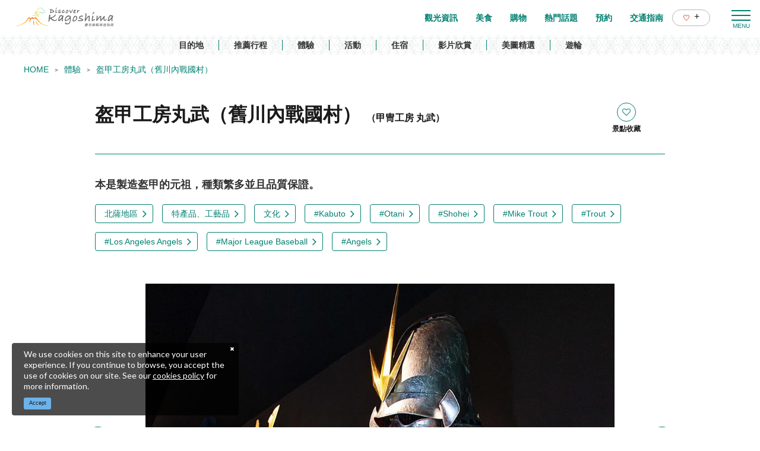

--- FILE ---
content_type: text/html; charset=UTF-8
request_url: https://www.kagoshima-kankou.com/tw/activities/10418
body_size: 21182
content:
<!DOCTYPE html>
<html lang="zh-TW">
<head>
<link rel="dns-prefetch" href="//www.kagoshima-kankou.com">
<link rel="dns-prefetch" href="//www.googletagmanager.com">
<link rel="dns-prefetch" href="//google.com">
<link rel="dns-prefetch" href="//www.facebook.com">
<link rel="dns-prefetch" href="//www.instagram.com">
<link rel="dns-prefetch" href="//www.yoroi.co.jp">
<link rel="dns-prefetch" href="//www.w3.org">
<link rel="dns-prefetch" href="//timeline.line.me">
    
    <meta charset="utf-8">
    <meta http-equiv="X-UA-Compatible" content="IE=edge">
    <meta name="viewport" content="width=device-width, initial-scale=1">
        <title>盔甲工房丸武（舊川內戰國村） | 體驗 | 【官方】鹿兒島縣旅遊指南｜DISCOVER KAGOSHIMA</title>
<meta name="description" content="專門製造盔甲公司，戰國武將的各樣式盔甲就約有50套展示中。
在日本國內播放的時代劇所使用的盔甲武裝幾乎都在這工房製作，並可從窗外見學參觀。
用餐及戰國商品類名產店商品俱全，歡迎利用。">
<meta name="keywords" content="">
<link rel="icon" type="image/x-icon" href="https://www.kagoshima-kankou.com/images/front/foreign/favicon.ico?id=a79e5834ed9cc3ca67ff">
<link rel="shortcut icon" type="image/x-icon" href="https://www.kagoshima-kankou.com/images/front/foreign/favicon.ico?id=a79e5834ed9cc3ca67ff">
<link rel="apple-touch-icon" href="https://www.kagoshima-kankou.com/images/front/foreign/apple-touch-icon.png?id=d9ef5407ef7a9fdbab9b">
<link rel="apple-touch-icon" sizes="57x57" href="https://www.kagoshima-kankou.com/images/front/foreign/apple-touch-icon-57x57.png?id=7391512c121a031953ce">
<link rel="apple-touch-icon" sizes="60x60" href="https://www.kagoshima-kankou.com/images/front/foreign/apple-touch-icon-60x60.png?id=52e3e5ffde4f437c921d">
<link rel="apple-touch-icon" sizes="72x72" href="https://www.kagoshima-kankou.com/images/front/foreign/apple-touch-icon-72x72.png?id=7e210e923e7a546514ff">
<link rel="apple-touch-icon" sizes="76x76" href="https://www.kagoshima-kankou.com/images/front/foreign/apple-touch-icon-76x76.png?id=2d58c79344182cd81ea8">
<link rel="apple-touch-icon" sizes="114x114" href="https://www.kagoshima-kankou.com/images/front/foreign/apple-touch-icon-114x114.png?id=2eda1d66dba392196cab">
<link rel="apple-touch-icon" sizes="120x120" href="https://www.kagoshima-kankou.com/images/front/foreign/apple-touch-icon-120x120.png?id=bc2ea9e9f18d96e625bf">
<link rel="apple-touch-icon" sizes="144x144" href="https://www.kagoshima-kankou.com/images/front/foreign/apple-touch-icon-144x144.png?id=70fa57bf88ac0f4b82ae">
<link rel="apple-touch-icon" sizes="152x152" href="https://www.kagoshima-kankou.com/images/front/foreign/apple-touch-icon-152x152.png?id=3125f27219bace5592d8">
<link rel="apple-touch-icon" sizes="180x180" href="https://www.kagoshima-kankou.com/images/front/foreign/apple-touch-icon-180x180.png?id=d9ef5407ef7a9fdbab9b">
<link rel="canonical" href="https://www.kagoshima-kankou.com/tw/attractions/10418">
<meta property="og:type" content="website">
<meta property="og:site_name" content="【官方】鹿兒島縣旅遊指南｜DISCOVER KAGOSHIMA">
<meta property="og:image" content="https://www.kagoshima-kankou.com/storage/tourism_attractions/10418/responsive_images/hWigWwk9a5zETNG6IYLx5YHHQPc4bDbwewXYmY67__1024_683.jpeg">
<meta property="og:title" content="盔甲工房丸武（舊川內戰國村）">
<meta property="og:description" content="專門製造盔甲公司，戰國武將的各樣式盔甲就約有50套展示中。
在日本國內播放的時代劇所使用的盔甲武裝幾乎都在這工房製作，並可從窗外見學參觀。
用餐及戰國商品類名產店商品俱全，歡迎利用。">
<meta property="og:url" content="https://www.kagoshima-kankou.com/tw/attractions/10418">
    <meta name="format-detection" content="telephone=no">
    
    
    <meta name="csrf-token" content="DiMYHEJBbtTyFrWjzhk7uUN5CB7Q2IKbCuP8tmhK">

    
        <link href="//fonts.googleapis.com/css?family=Lato:400,700|Noto+Sans+JP:400,700&display=swap" rel="stylesheet">
    <link rel="stylesheet" href="//maxcdn.bootstrapcdn.com/font-awesome/4.7.0/css/font-awesome.min.css">
    <link rel="stylesheet" href="https://www.kagoshima-kankou.com/css/front.css?id=3670831a3243ff7fcf17">
        
    <!-- Google Tag Manager -->
    <script>(function(w,d,s,l,i){w[l]=w[l]||[];w[l].push({'gtm.start':
    new Date().getTime(),event:'gtm.js'});var f=d.getElementsByTagName(s)[0],
    j=d.createElement(s),dl=l!='dataLayer'?'&l='+l:'';j.async=true;j.src=
    'https://www.googletagmanager.com/gtm.js?id='+i+dl;f.parentNode.insertBefore(j,f);
    })(window,document,'script','dataLayer','GTM-55Z8VLH');</script>
    <!-- End Google Tag Manager -->
    
</head>
<body class=" zh-TW">
    
    <!-- Google Tag Manager (noscript) -->
    <noscript><iframe src="https://www.googletagmanager.com/ns.html?id=GTM-55Z8VLH" height="0" width="0" style="display:none;visibility:hidden"></iframe></noscript>
    <!-- End Google Tag Manager (noscript) -->
    
<div id="app" class="app ">
                <header class="l-header  is-lower ">
    
    
    <div class="l-header__wrapper">
        <div class="l-header__box">
            <div class="l-header__logo l-header__logo--spn">
                <a href="https://www.kagoshima-kankou.com/tw">
                    <img
                        class="l-header__logo-image is-fixed"
                        src="https://www.kagoshima-kankou.com/images/front/foreign/tw/common-site-logo-fixed.svg?id=5227bf9ae005177f52cf"
                        alt="【公式】鹿児島県観光/旅行サイト　かごしまへの旅"
                    >
                    <img
                        class="l-header__logo-image is-spn-no-fixed"
                        src="https://www.kagoshima-kankou.com/images/front/foreign/tw/common-site-logo.svg?id=3e9e1e32e1b009667c10"
                        alt="【公式】鹿児島県観光/旅行サイト　かごしまへの旅"
                    >
                </a>
            </div>
            <div class="l-header__logo l-header__logo--pc">
                <a href="https://www.kagoshima-kankou.com/tw">
                    <img
                        class="l-header__logo-image"
                        src="https://www.kagoshima-kankou.com/images/front/foreign/tw/common-site-logo.svg?id=3e9e1e32e1b009667c10"
                        alt="【公式】鹿児島県観光/旅行サイト　かごしまへの旅"
                    >
                </a>
            </div>

            <div class="l-header__logo--fixed">
                <a href="https://www.kagoshima-kankou.com/tw">
                    <img
                        class="l-header__logo-image"
                        src="https://www.kagoshima-kankou.com/images/front/foreign/tw/common-site-logo-fixed.svg?id=5227bf9ae005177f52cf"
                        alt="【公式】鹿児島県観光/旅行サイト　かごしまへの旅"
                    >
                </a>
            </div>

            <div class="l-header--sub">
                <ul class="l-header--sub__list">
                                        <li class="l-header--sub__item dropdown">
                        <a
                            class="dropdown-toggle l-header--sub__anchor u-font-size14"
                            href="#"
                            role="button"
                            id="dropdownMenuLink"
                            data-toggle="dropdown"
                            aria-haspopup="true"
                            aria-expanded="false"
                        >
                            Language
                            <span class="fa fa-angle-down ml8 u-font-size20"></span>
                        </a>
                        <div
                            class="dropdown-menu"
                            aria-labelledby="dropdownMenuLink"
                        >
                            
            <a class="dropdown-item u-font-size14" href="https://www.kagoshima-kankou.com">日本語</a>
            <a class="dropdown-item u-font-size14" href="https://www.kagoshima-kankou.com/for">English</a>
            <a class="dropdown-item u-font-size14" href="https://www.kagoshima-kankou.com/kr">한국어</a>
            <a class="dropdown-item u-font-size14" href="https://www.kagoshima-kankou.com/tw">繁體中文</a>
            <a class="dropdown-item u-font-size14" href="https://www.kagoshima-kankou.com/cn">简体中文</a>
            <a class="dropdown-item u-font-size14" href="https://www.kagoshima-kankou.com/vi">Tiếng Việt</a>
                                </div><!-- /.dropdown-menu -->
                    </li>
                    <li class="l-header--sub__item">
                        <div class="l-global-navi--favorite">
                            <a
                                class="l-header--sub__anchor"
                                href="https://www.kagoshima-kankou.com/tw/favorite"
                            >
                                <img class="mr8" src="https://www.kagoshima-kankou.com/images/front/icon/icon-heart.svg"
                                     alt="我的最愛"
                                >
                                <div class="u-font-size16 mb4">+</div>
                            </a>
                        </div>
                    </li>
                </ul>
                <div>
                    <nav class="l-global-navi">
                        <ul class="l-global-navi__list">
                                                            <li class="l-global-navi__item">
                                    <a
                                        class="l-global-navi__anchor"
                                        href="https://www.kagoshima-kankou.com/tw/attractions"
                                    >
                                        <span>觀光資訊</span>
                                    </a>
                                </li>
                                                            <li class="l-global-navi__item">
                                    <a
                                        class="l-global-navi__anchor"
                                        href="https://www.kagoshima-kankou.com/tw/highlights/dining"
                                    >
                                        <span>美食</span>
                                    </a>
                                </li>
                                                            <li class="l-global-navi__item">
                                    <a
                                        class="l-global-navi__anchor"
                                        href="https://www.kagoshima-kankou.com/tw/highlights/shopping"
                                    >
                                        <span>購物</span>
                                    </a>
                                </li>
                                                            <li class="l-global-navi__item">
                                    <a
                                        class="l-global-navi__anchor"
                                        href="https://www.kagoshima-kankou.com/tw/highlights"
                                    >
                                        <span>熱門話題</span>
                                    </a>
                                </li>
                                                            <li class="l-global-navi__item">
                                    <a
                                        class="l-global-navi__anchor"
                                        href="https://www.kagoshima-kankou.com/tw/reservation"
                                    >
                                        <span>預約</span>
                                    </a>
                                </li>
                                                            <li class="l-global-navi__item">
                                    <a
                                        class="l-global-navi__anchor"
                                        href="https://www.kagoshima-kankou.com/tw/access/inbound"
                                    >
                                        <span>交通指南</span>
                                    </a>
                                </li>
                                                        <li class="l-global-navi__item">
                                <div class="l-global-navi--favorite">
                                    <a
                                        class="l-header--sub__anchor"
                                        href="https://www.kagoshima-kankou.com/tw/favorite"
                                    >
                                        <img class="mr8" src="https://www.kagoshima-kankou.com/images/front/icon/icon-heart.svg"
                                             alt="我的最愛"
                                        >
                                        <div class="u-font-size16 mb4">+</div>
                                    </a>
                                </div>
                            </li>
                        </ul>
                    </nav>
                </div>
            </div>

            <!-- hamburger menu(PC) -->
            <div class="hamburger-menu__btn2">
                <a class="btn-open" href="javascript:void(0)">
                    <span></span>
                    <span></span>
                    <span></span>
                </a>
            </div>
            <div class="overlay__wrapper">
                <div class="hamburger-menu__box type-pc">
                    <div class="hamburger-menu__box-list px30-sm py30-sm px60-xl pt60-xl">
                        <div class="hamburger-menu__header mx-auto-sm mb40-sm">
                            <div class="l-global-navi__logo">
                                <a href="https://www.kagoshima-kankou.com/tw">
                                    <img
                                        class="mr15"
                                        src="https://www.kagoshima-kankou.com/images/front/foreign/tw/common-site-logo-fixed.svg?id=5227bf9ae005177f52cf"
                                        alt="【公式】鹿児島県観光/旅行サイト　かごしまへの旅"
                                    >
                                </a>
                            </div>
                            <div class="w-100">
                                <div class="hamburger-menu__box-site-search">
                                    <form
    id="form_cse_696df65b0587e"
    action="https://google.com/cse"
>
            <input type="hidden" name="cx" value="f8e495bd2b1b85f9b"/>
        <input type="hidden" name="ie" value="UTF-8"/>
        <input
        type="text"
        name="q"
        value=""
        placeholder="搜尋"
        class="hamburger-menu__box-site-search-input"
    >
</form>
<a
    class="hamburger-menu__box-site-search-button"
    href="javascript:form_cse_696df65b0587e.submit()"
>
    <span class="fa fa-search"></span>
</a>
                                </div>
                                
                                
                                
                                
                                 
                                <ul class="o-sns-icon-detail__list mt80 mt30-sm">
                                    <li class="o-sns-icon-detail__item mr20 mr30-sm">
                                        <a
                                            class="o-sns-icon-detail__anchor u-font-size13"
                                            href="https://www.facebook.com/kagoshima.fun/"
                                            target="_blank"
                                        >
                                            <img
                                                class="mb5"
                                                src="https://www.kagoshima-kankou.com/images/front/icon/icon-facebook.svg"
                                                alt="香港"
                                            >
                                            香港
                                        </a>
                                    </li>
                                    <li class="o-sns-icon-detail__item mr20 mr30-sm">
                                        <a
                                            class="o-sns-icon-detail__anchor u-font-size13"
                                            href="https://www.instagram.com/kagoshima.fun/?utm_medium=copy_link"
                                            target="_blank"
                                        >
                                            <img
                                                class="mb5"
                                                src="https://www.kagoshima-kankou.com/images/front/icon/icon-instagram.svg"
                                                alt="香港"
                                            >
                                            香港
                                        </a>
                                    </li>
                                    <li class="o-sns-icon-detail__item mr20 mr30-sm">
                                        <a
                                            class="o-sns-icon-detail__anchor u-font-size13"
                                            href="https://www.facebook.com/2016kagoshima/"
                                            target="_blank"
                                        >
                                            <img
                                                class="mb5"
                                                src="https://www.kagoshima-kankou.com/images/front/icon/icon-facebook.svg"
                                                alt="台灣"
                                            >
                                            台灣
                                        </a>
                                    </li>
                                    <li class="o-sns-icon-detail__item">
                                        <a
                                            class="o-sns-icon-detail__anchor u-font-size13"
                                            href="https://www.instagram.com/kagoshima_official/"
                                            target="_blank"
                                        >
                                            <img
                                                class="mb5"
                                                src="https://www.kagoshima-kankou.com/images/front/icon/icon-instagram.svg"
                                                alt="台灣"
                                            >
                                            台灣
                                        </a>
                                    </li>
                                </ul>
                                
                                
                                                            </div>
                        </div>

                        <ul class="hamburger-menu__link-list">
                            <li class="hamburger-menu__link-item">
                                <h3 class="hamburger-menu__title hamburger-menu__title--green">MAIN MENU</h3>
                                <ul class="hamburger-menu__list">
                                                                            <li class="hamburger-menu__item">
                                            <a
                                                class="hamburger-menu__anchor hamburger-menu__anchor--green"
                                                href="https://www.kagoshima-kankou.com/tw/attractions"
                                            >觀光資訊</a>
                                        </li>
                                                                            <li class="hamburger-menu__item">
                                            <a
                                                class="hamburger-menu__anchor hamburger-menu__anchor--green"
                                                href="https://www.kagoshima-kankou.com/tw/highlights/dining"
                                            >美食</a>
                                        </li>
                                                                            <li class="hamburger-menu__item">
                                            <a
                                                class="hamburger-menu__anchor hamburger-menu__anchor--green"
                                                href="https://www.kagoshima-kankou.com/tw/highlights/shopping"
                                            >購物</a>
                                        </li>
                                                                            <li class="hamburger-menu__item">
                                            <a
                                                class="hamburger-menu__anchor hamburger-menu__anchor--green"
                                                href="https://www.kagoshima-kankou.com/tw/highlights"
                                            >熱門話題</a>
                                        </li>
                                                                            <li class="hamburger-menu__item">
                                            <a
                                                class="hamburger-menu__anchor hamburger-menu__anchor--green"
                                                href="https://www.kagoshima-kankou.com/tw/reservation"
                                            >預約</a>
                                        </li>
                                                                            <li class="hamburger-menu__item">
                                            <a
                                                class="hamburger-menu__anchor hamburger-menu__anchor--green"
                                                href="https://www.kagoshima-kankou.com/tw/access/inbound"
                                            >交通指南</a>
                                        </li>
                                                                        <li class="hamburger-menu__item">
                                        <a
                                            class="hamburger-menu__anchor hamburger-menu__anchor--green"
                                            href="https://www.kagoshima-kankou.com/tw/favorite"
                                        >我的最愛</a>
                                    </li>
                                </ul>
                            </li>
                            <li class="hamburger-menu__link-item">
                                                                    <div class="mb40">
                                        <h3 class="hamburger-menu__title">SPECIAL CONTENTS</h3>
                                        <ul class="hamburger-menu__list">
                                                                                            <li class="hamburger-menu__item">
                                                    <a
                                                        class="hamburger-menu__anchor ga-event"
                                                        href="/tw/areaguide"
                                                                                                                ga-event-category-slug="navigation-banner"
                                                        ga-event-slug="front-zh-TW-navigation--16437059520362"
                                                    >
                                                        目的地
                                                    </a>
                                                </li>
                                                                                            <li class="hamburger-menu__item">
                                                    <a
                                                        class="hamburger-menu__anchor ga-event"
                                                        href="/tw/itineraries"
                                                                                                                ga-event-category-slug="navigation-banner"
                                                        ga-event-slug="front-zh-TW-navigation--16437059825821"
                                                    >
                                                        推薦行程
                                                    </a>
                                                </li>
                                                                                            <li class="hamburger-menu__item">
                                                    <a
                                                        class="hamburger-menu__anchor ga-event"
                                                        href="/tw/activities"
                                                                                                                ga-event-category-slug="navigation-banner"
                                                        ga-event-slug="front-zh-TW-navigation--16439693231444"
                                                    >
                                                        體驗
                                                    </a>
                                                </li>
                                                                                            <li class="hamburger-menu__item">
                                                    <a
                                                        class="hamburger-menu__anchor ga-event"
                                                        href="/tw/events"
                                                                                                                ga-event-category-slug="navigation-banner"
                                                        ga-event-slug="front-zh-TW-navigation--16437060202217"
                                                    >
                                                        活動
                                                    </a>
                                                </li>
                                                                                            <li class="hamburger-menu__item">
                                                    <a
                                                        class="hamburger-menu__anchor ga-event"
                                                        href="/tw/reserve"
                                                                                                                ga-event-category-slug="navigation-banner"
                                                        ga-event-slug="front-zh-TW-navigation--16437060510651"
                                                    >
                                                        住宿
                                                    </a>
                                                </li>
                                                                                            <li class="hamburger-menu__item">
                                                    <a
                                                        class="hamburger-menu__anchor ga-event"
                                                        href="/tw/movie"
                                                                                                                ga-event-category-slug="navigation-banner"
                                                        ga-event-slug="front-zh-TW-navigation--16448058991883"
                                                    >
                                                        影片欣賞
                                                    </a>
                                                </li>
                                                                                            <li class="hamburger-menu__item">
                                                    <a
                                                        class="hamburger-menu__anchor ga-event"
                                                        href="/tw/photo"
                                                                                                                ga-event-category-slug="navigation-banner"
                                                        ga-event-slug="front-zh-TW-navigation--16448059555393"
                                                    >
                                                        美圖精選
                                                    </a>
                                                </li>
                                                                                            <li class="hamburger-menu__item">
                                                    <a
                                                        class="hamburger-menu__anchor ga-event"
                                                        href="https://www.kagoshima-kankou.com/tw/cruise"
                                                                                                                ga-event-category-slug="navigation-banner"
                                                        ga-event-slug="front-zh-TW-navigation--16514763569075"
                                                    >
                                                        遊輪
                                                    </a>
                                                </li>
                                                                                    </ul>
                                    </div>
                                                                <div>
                                    <h3 class="hamburger-menu__title">HELPFUL RESOURCES</h3>
                                    <ul class="hamburger-menu__list">
                                                                                    <li class="hamburger-menu__item">
                                                <a
                                                    class="hamburger-menu__anchor"
                                                    href="https://www.kagoshima-kankou.com/tw/guidance/traveller-essentials"
                                                                                                    >
                                                    旅遊須知
                                                </a>
                                            </li>
                                                                                    <li class="hamburger-menu__item">
                                                <a
                                                    class="hamburger-menu__anchor"
                                                    href="https://www.kagoshima-kankou.com/tw/movie"
                                                                                                    >
                                                    影片欣賞
                                                </a>
                                            </li>
                                                                                    <li class="hamburger-menu__item">
                                                <a
                                                    class="hamburger-menu__anchor"
                                                    href="https://www.kagoshima-kankou.com/tw/photo"
                                                                                                    >
                                                    美圖精選
                                                </a>
                                            </li>
                                                                                    <li class="hamburger-menu__item">
                                                <a
                                                    class="hamburger-menu__anchor"
                                                    href="https://www.kagoshima-kankou.com/tw/brochure"
                                                                                                    >
                                                    觀光手冊
                                                </a>
                                            </li>
                                                                                    <li class="hamburger-menu__item">
                                                <a
                                                    class="hamburger-menu__anchor"
                                                    href="https://www.kagoshima-kankou.com/tw/links"
                                                                                                    >
                                                    相關連結
                                                </a>
                                            </li>
                                                                                    <li class="hamburger-menu__item">
                                                <a
                                                    class="hamburger-menu__anchor"
                                                    href="https://www.kagoshima-kankou.com/tw/guidance/about"
                                                                                                    >
                                                    關於我們
                                                </a>
                                            </li>
                                                                                    <li class="hamburger-menu__item">
                                                <a
                                                    class="hamburger-menu__anchor"
                                                    href="https://www.kagoshima-kankou.com/tw/form/contact/tourism_tw"
                                                                                                    >
                                                    聯絡我們
                                                </a>
                                            </li>
                                                                            </ul>
                                </div>
                            </li>
                            <li class="hamburger-menu__link-item">
                                                                <div>
                                    <h3 class="hamburger-menu__title mb10">LANGUAGE</h3>
                                    <ul class="hamburger-menu__list">
                                                                                    <li class="hamburger-menu__item">
                                                <a
                                                    class="hamburger-menu__anchor"
                                                    href="https://www.kagoshima-kankou.com"
                                                >
                                                    日本語
                                                </a>
                                            </li>
                                                                                    <li class="hamburger-menu__item">
                                                <a
                                                    class="hamburger-menu__anchor"
                                                    href="https://www.kagoshima-kankou.com/for"
                                                >
                                                    English
                                                </a>
                                            </li>
                                                                                    <li class="hamburger-menu__item">
                                                <a
                                                    class="hamburger-menu__anchor"
                                                    href="https://www.kagoshima-kankou.com/kr"
                                                >
                                                    한국어
                                                </a>
                                            </li>
                                                                                    <li class="hamburger-menu__item">
                                                <a
                                                    class="hamburger-menu__anchor"
                                                    href="https://www.kagoshima-kankou.com/tw"
                                                >
                                                    繁体中文
                                                </a>
                                            </li>
                                                                                    <li class="hamburger-menu__item">
                                                <a
                                                    class="hamburger-menu__anchor"
                                                    href="https://www.kagoshima-kankou.com/cn"
                                                >
                                                    简体中文
                                                </a>
                                            </li>
                                                                                    <li class="hamburger-menu__item">
                                                <a
                                                    class="hamburger-menu__anchor"
                                                    href="https://www.kagoshima-kankou.com/vi"
                                                >
                                                    Tiếng Việt
                                                </a>
                                            </li>
                                                                            </ul>
                                </div>
                            </li>
                        </ul>
                    </div>
                    <div class="hamburger-menu__box-image">
                        <div class="hamburger-menu__box-image-thumbnail">
                            <img
                                src="https://www.kagoshima-kankou.com/images/front/common-hamburger-mneu-bg.jpg?id=df6a5df4be95a82a29f3"
                                alt="ハンバーガーメニュー"
                            >
                        </div>
                    </div>
                </div>

                <div class="hamburger-menu__box type-spn">
                    <div class="l-header__box l-contents">
                        <div class="l-header__logo">
                            <a href="https://www.kagoshima-kankou.com/tw">
                                <img
                                    class="l-header__logo-image"
                                    src="https://www.kagoshima-kankou.com/images/front/foreign/tw/common-site-logo.svg?id=3e9e1e32e1b009667c10"
                                    alt="【公式】鹿児島県観光/旅行サイト　かごしまへの旅"
                                >
                            </a>
                        </div>
                        <div class="l-header__logo--fixed">
                            <a href="https://www.kagoshima-kankou.com/tw">
                                <img
                                    class="l-header__logo-image"
                                    src="https://www.kagoshima-kankou.com/images/front/foreign/tw/common-site-logo.svg?id=3e9e1e32e1b009667c10"
                                    alt="【公式】鹿児島県観光/旅行サイト　かごしまへの旅"
                                >
                            </a>
                        </div>

                        <div class="l-header--sub">
                            <ul class="l-header--sub__list pt10-lg">
                                <li class="l-header--sub__item">
                                    <a class="l-header--sub__anchor-other u-font-size12"
                                       href="https://www.kagoshima-kankou.com/houjin"
                                    >法人のみなさまへ</a>
                                </li>
                                <li class="l-header--sub__item dropdown">
                                    <a
                                        class="dropdown-toggle l-header--sub__anchor-other u-font-size12"
                                        href="#"
                                        role="button"
                                        id="dropdownMenuLink"
                                        data-toggle="dropdown"
                                        aria-haspopup="true"
                                        aria-expanded="false"
                                    >Language</a>
                                    <div
                                        class="dropdown-menu"
                                        aria-labelledby="dropdownMenuLink"
                                    >
                                        
            <a class="dropdown-item u-font-size14" href="https://www.kagoshima-kankou.com">日本語</a>
            <a class="dropdown-item u-font-size14" href="https://www.kagoshima-kankou.com/for">English</a>
            <a class="dropdown-item u-font-size14" href="https://www.kagoshima-kankou.com/kr">한국어</a>
            <a class="dropdown-item u-font-size14" href="https://www.kagoshima-kankou.com/tw">繁體中文</a>
            <a class="dropdown-item u-font-size14" href="https://www.kagoshima-kankou.com/cn">简体中文</a>
            <a class="dropdown-item u-font-size14" href="https://www.kagoshima-kankou.com/vi">Tiếng Việt</a>
                                            </div><!-- /.dropdown-menu -->
                                </li>
                                <li class="l-header--sub__item">
                                    <div class="l-header-site-search">
                                        <form
    id="form_cse_696df65b05b7e"
    action="https://google.com/cse"
>
            <input type="hidden" name="cx" value="f8e495bd2b1b85f9b"/>
        <input type="hidden" name="ie" value="UTF-8"/>
        <input
        type="text"
        name="q"
        value=""
        placeholder="搜尋"
        class="l-header-site-search-input"
    >
</form>
<a
    class="l-header-site-search-button"
    href="javascript:form_cse_696df65b05b7e.submit()"
>
    <img
                                                src="https://www.kagoshima-kankou.com/images/front/icon/icon-search.svg?id=4fff27a31ef1d223f062"
                                                alt="搜尋"
                                            >
</a>
                                    </div>
                                </li>
                                <li class="l-header--sub__item">
                                    <a
                                        class="l-header--sub__anchor l-header--sub__anchor--want-to"
                                        href="https://www.kagoshima-kankou.com/tw/favorite"
                                    >我的最愛</a>
                                </li>
                            </ul>

                            <div class="l-header--sub">
                                <nav class="l-global-navi">
                                    <ul class="l-global-navi__list">
                                                                                    <li class="l-global-navi__item">
                                                <a
                                                    class="l-global-navi__anchor"
                                                    href="https://www.kagoshima-kankou.com/tw/attractions"
                                                >
                                                    <span>觀光資訊</span>
                                                </a>
                                            </li>
                                                                                    <li class="l-global-navi__item">
                                                <a
                                                    class="l-global-navi__anchor"
                                                    href="https://www.kagoshima-kankou.com/tw/highlights/dining"
                                                >
                                                    <span>美食</span>
                                                </a>
                                            </li>
                                                                                    <li class="l-global-navi__item">
                                                <a
                                                    class="l-global-navi__anchor"
                                                    href="https://www.kagoshima-kankou.com/tw/highlights/shopping"
                                                >
                                                    <span>購物</span>
                                                </a>
                                            </li>
                                                                                    <li class="l-global-navi__item">
                                                <a
                                                    class="l-global-navi__anchor"
                                                    href="https://www.kagoshima-kankou.com/tw/highlights"
                                                >
                                                    <span>熱門話題</span>
                                                </a>
                                            </li>
                                                                                    <li class="l-global-navi__item">
                                                <a
                                                    class="l-global-navi__anchor"
                                                    href="https://www.kagoshima-kankou.com/tw/reservation"
                                                >
                                                    <span>預約</span>
                                                </a>
                                            </li>
                                                                                    <li class="l-global-navi__item">
                                                <a
                                                    class="l-global-navi__anchor"
                                                    href="https://www.kagoshima-kankou.com/tw/access/inbound"
                                                >
                                                    <span>交通指南</span>
                                                </a>
                                            </li>
                                                                            </ul>
                                </nav>
                            </div>
                        </div>
                    </div>

                    <div class="o-drawer-nav">
                        <nav id="sidebarMenu" class="o-drawer-nav__box">
                            <div class="hamburger-menu__box-site-search">
                                <form
    id="form_cse_696df65b05c10"
    action="https://google.com/cse"
>
            <input type="hidden" name="cx" value="f8e495bd2b1b85f9b"/>
        <input type="hidden" name="ie" value="UTF-8"/>
        <input
        type="text"
        name="q"
        value=""
        placeholder="搜尋"
        class="l-header-site-search-input"
    >
</form>
<a
    class="l-header-site-search-button"
    href="javascript:form_cse_696df65b05c10.submit()"
>
    <img
                                        src="https://www.kagoshima-kankou.com/images/front/icon/icon-search.svg?id=4fff27a31ef1d223f062"
                                        alt="搜尋"
                                    >
</a>
                            </div>

                            <ul class="o-drawer-nav__list">
                                                                    <li class="o-drawer-nav__item">
                                        <a
                                            class="o-drawer-nav__anchor u-font-size16"
                                            href="https://www.kagoshima-kankou.com/tw/attractions"
                                        >觀光資訊</a>
                                    </li>
                                                                    <li class="o-drawer-nav__item">
                                        <a
                                            class="o-drawer-nav__anchor u-font-size16"
                                            href="https://www.kagoshima-kankou.com/tw/highlights/dining"
                                        >美食</a>
                                    </li>
                                                                    <li class="o-drawer-nav__item">
                                        <a
                                            class="o-drawer-nav__anchor u-font-size16"
                                            href="https://www.kagoshima-kankou.com/tw/highlights/shopping"
                                        >購物</a>
                                    </li>
                                                                    <li class="o-drawer-nav__item">
                                        <a
                                            class="o-drawer-nav__anchor u-font-size16"
                                            href="https://www.kagoshima-kankou.com/tw/highlights"
                                        >熱門話題</a>
                                    </li>
                                                                    <li class="o-drawer-nav__item">
                                        <a
                                            class="o-drawer-nav__anchor u-font-size16"
                                            href="https://www.kagoshima-kankou.com/tw/reservation"
                                        >預約</a>
                                    </li>
                                                                    <li class="o-drawer-nav__item">
                                        <a
                                            class="o-drawer-nav__anchor u-font-size16"
                                            href="https://www.kagoshima-kankou.com/tw/access/inbound"
                                        >交通指南</a>
                                    </li>
                                                            </ul>

                                                            <section>
                                    <ul class="o-drawer-nav__list is-dynamic">
                                                                                    <li class="o-drawer-nav__item">
                                                <a
                                                    class="o-drawer-nav__anchor u-font-size16"
                                                    href="/tw/areaguide"
                                                                                                        ga-event-category-slug="front-zh-TW-navigation"
                                                    ga-event-slug="front-zh-TW-navigation--16437059520362"
                                                >
                                                    目的地
                                                </a>
                                            </li>
                                                                                    <li class="o-drawer-nav__item">
                                                <a
                                                    class="o-drawer-nav__anchor u-font-size16"
                                                    href="/tw/itineraries"
                                                                                                        ga-event-category-slug="front-zh-TW-navigation"
                                                    ga-event-slug="front-zh-TW-navigation--16437059825821"
                                                >
                                                    推薦行程
                                                </a>
                                            </li>
                                                                                    <li class="o-drawer-nav__item">
                                                <a
                                                    class="o-drawer-nav__anchor u-font-size16"
                                                    href="/tw/activities"
                                                                                                        ga-event-category-slug="front-zh-TW-navigation"
                                                    ga-event-slug="front-zh-TW-navigation--16439693231444"
                                                >
                                                    體驗
                                                </a>
                                            </li>
                                                                                    <li class="o-drawer-nav__item">
                                                <a
                                                    class="o-drawer-nav__anchor u-font-size16"
                                                    href="/tw/events"
                                                                                                        ga-event-category-slug="front-zh-TW-navigation"
                                                    ga-event-slug="front-zh-TW-navigation--16437060202217"
                                                >
                                                    活動
                                                </a>
                                            </li>
                                                                                    <li class="o-drawer-nav__item">
                                                <a
                                                    class="o-drawer-nav__anchor u-font-size16"
                                                    href="/tw/reserve"
                                                                                                        ga-event-category-slug="front-zh-TW-navigation"
                                                    ga-event-slug="front-zh-TW-navigation--16437060510651"
                                                >
                                                    住宿
                                                </a>
                                            </li>
                                                                                    <li class="o-drawer-nav__item">
                                                <a
                                                    class="o-drawer-nav__anchor u-font-size16"
                                                    href="/tw/movie"
                                                                                                        ga-event-category-slug="front-zh-TW-navigation"
                                                    ga-event-slug="front-zh-TW-navigation--16448058991883"
                                                >
                                                    影片欣賞
                                                </a>
                                            </li>
                                                                                    <li class="o-drawer-nav__item">
                                                <a
                                                    class="o-drawer-nav__anchor u-font-size16"
                                                    href="/tw/photo"
                                                                                                        ga-event-category-slug="front-zh-TW-navigation"
                                                    ga-event-slug="front-zh-TW-navigation--16448059555393"
                                                >
                                                    美圖精選
                                                </a>
                                            </li>
                                                                                    <li class="o-drawer-nav__item">
                                                <a
                                                    class="o-drawer-nav__anchor u-font-size16"
                                                    href="https://www.kagoshima-kankou.com/tw/cruise"
                                                                                                        ga-event-category-slug="front-zh-TW-navigation"
                                                    ga-event-slug="front-zh-TW-navigation--16514763569075"
                                                >
                                                    遊輪
                                                </a>
                                            </li>
                                                                            </ul>
                                </section>
                                                    </nav>
                    </div>
                </div>
            </div>

            <!-- hamburger menu(spn) -->
            <input type="checkbox" class="open-drawer-menu" id="open-drawer-menu">
            <div class="o-drawer-nav type-spn  type-lower ">
                <label for="open-drawer-menu" class="o-drawer-nav__toggle">
                    <div class="o-drawer-nav__toggle--spinner diagonal part-1"></div>
                    <div class="o-drawer-nav__toggle--spinner horizontal"></div>
                    <div class="o-drawer-nav__toggle--spinner diagonal part-2"></div>
                </label>
                <nav id="sidebarMenu" class="o-drawer-nav__box">
                    <img src="https://www.kagoshima-kankou.com/images/front/foreign/tw/common-site-logo-fixed.svg?id=5227bf9ae005177f52cf" alt="【公式】鹿児島県観光/旅行サイト　かごしまへの旅">

                    <div class="hamburger-menu__box-site-search mb40">
                        <form
    id="form_cse_696df65b05d23"
    action="https://google.com/cse"
>
            <input type="hidden" name="cx" value="f8e495bd2b1b85f9b"/>
        <input type="hidden" name="ie" value="UTF-8"/>
        <input
        type="text"
        name="q"
        value=""
        placeholder="搜尋"
        class="hamburger-menu__box-site-search-input"
    >
</form>
<a
    class="hamburger-menu__box-site-search-button"
    href="javascript:form_cse_696df65b05d23.submit()"
>
    <img
                                src="https://www.kagoshima-kankou.com/images/front/icon/icon-search.svg?id=4fff27a31ef1d223f062"
                                alt="搜尋"
                            >
</a>
                    </div>
                    
                
                    
                     
                    <ul class="o-sns-icon-detail__list mb30">
                        <li class="o-sns-icon-detail__item mr20 mr30-sm">
                            <a
                                class="o-sns-icon-detail__anchor u-font-size13"
                                href="https://www.facebook.com/kagoshima.fun/"
                                target="_blank"
                            >
                                <img
                                    class="mb5"
                                    src="https://www.kagoshima-kankou.com/images/front/icon/icon-facebook.svg"
                                    alt="香港"
                                >
                                香港
                            </a>
                        </li>
                        <li class="o-sns-icon-detail__item mr20 mr30-sm">
                            <a
                                class="o-sns-icon-detail__anchor u-font-size13"
                                href="https://www.instagram.com/kagoshima.fun/?utm_medium=copy_link"
                                target="_blank"
                            >
                                <img
                                    class="mb5"
                                    src="https://www.kagoshima-kankou.com/images/front/icon/icon-instagram.svg"
                                    alt="香港"
                                >
                                香港
                            </a>
                        </li>
                        <li class="o-sns-icon-detail__item mr20 mr30-sm">
                            <a
                                class="o-sns-icon-detail__anchor u-font-size13"
                                href="https://www.facebook.com/2016kagoshima/"
                                target="_blank"
                            >
                                <img
                                    class="mb5"
                                    src="https://www.kagoshima-kankou.com/images/front/icon/icon-facebook.svg"
                                    alt="台灣"
                                >
                                台灣
                            </a>
                        </li>
                        <li class="o-sns-icon-detail__item">
                            <a
                                class="o-sns-icon-detail__anchor u-font-size13"
                                href="https://www.instagram.com/kagoshima_official/"
                                target="_blank"
                            >
                                <img
                                    class="mb5"
                                    src="https://www.kagoshima-kankou.com/images/front/icon/icon-instagram.svg"
                                    alt="台灣"
                                >
                                台灣
                            </a>
                        </li>
                    </ul>
                    
                    
                    
                    <h2 class="o-drawer-nav__section-title mb4 u-font-size20">
                        <a href="https://www.kagoshima-kankou.com/tw">
                            MAIN MENU                        </a>
                    </h2>
                    <ul class="o-drawer-nav__list">
                                                    <li class="o-drawer-nav__item">
                                <a
                                    class="o-drawer-nav__anchor u-font-size16"
                                    href="https://www.kagoshima-kankou.com/tw/attractions"
                                >觀光資訊</a>
                            </li>
                                                    <li class="o-drawer-nav__item">
                                <a
                                    class="o-drawer-nav__anchor u-font-size16"
                                    href="https://www.kagoshima-kankou.com/tw/highlights/dining"
                                >美食</a>
                            </li>
                                                    <li class="o-drawer-nav__item">
                                <a
                                    class="o-drawer-nav__anchor u-font-size16"
                                    href="https://www.kagoshima-kankou.com/tw/highlights/shopping"
                                >購物</a>
                            </li>
                                                    <li class="o-drawer-nav__item">
                                <a
                                    class="o-drawer-nav__anchor u-font-size16"
                                    href="https://www.kagoshima-kankou.com/tw/highlights"
                                >熱門話題</a>
                            </li>
                                                    <li class="o-drawer-nav__item">
                                <a
                                    class="o-drawer-nav__anchor u-font-size16"
                                    href="https://www.kagoshima-kankou.com/tw/reservation"
                                >預約</a>
                            </li>
                                                    <li class="o-drawer-nav__item">
                                <a
                                    class="o-drawer-nav__anchor u-font-size16"
                                    href="https://www.kagoshima-kankou.com/tw/access/inbound"
                                >交通指南</a>
                            </li>
                                                <li class="o-drawer-nav__item">
                            <a
                                class="o-drawer-nav__anchor u-font-size16"
                                href="https://www.kagoshima-kankou.com/tw/favorite"
                            >我的最愛</a>
                        </li>
                    </ul>

                                            <section class="mb40">
                            <ul class="o-drawer-nav__list is-dynamic">
                                                                    <li class="o-drawer-nav__item">
                                        <a
                                            class="o-drawer-nav__anchor u-font-size16"
                                            href="/tw/areaguide"
                                                                                        ga-event-category-slug="front-zh-TW-navigation"
                                            ga-event-slug="front-zh-TW-navigation--16437059520362"
                                        >
                                            目的地
                                        </a>
                                    </li>
                                                                    <li class="o-drawer-nav__item">
                                        <a
                                            class="o-drawer-nav__anchor u-font-size16"
                                            href="/tw/itineraries"
                                                                                        ga-event-category-slug="front-zh-TW-navigation"
                                            ga-event-slug="front-zh-TW-navigation--16437059825821"
                                        >
                                            推薦行程
                                        </a>
                                    </li>
                                                                    <li class="o-drawer-nav__item">
                                        <a
                                            class="o-drawer-nav__anchor u-font-size16"
                                            href="/tw/activities"
                                                                                        ga-event-category-slug="front-zh-TW-navigation"
                                            ga-event-slug="front-zh-TW-navigation--16439693231444"
                                        >
                                            體驗
                                        </a>
                                    </li>
                                                                    <li class="o-drawer-nav__item">
                                        <a
                                            class="o-drawer-nav__anchor u-font-size16"
                                            href="/tw/events"
                                                                                        ga-event-category-slug="front-zh-TW-navigation"
                                            ga-event-slug="front-zh-TW-navigation--16437060202217"
                                        >
                                            活動
                                        </a>
                                    </li>
                                                                    <li class="o-drawer-nav__item">
                                        <a
                                            class="o-drawer-nav__anchor u-font-size16"
                                            href="/tw/reserve"
                                                                                        ga-event-category-slug="front-zh-TW-navigation"
                                            ga-event-slug="front-zh-TW-navigation--16437060510651"
                                        >
                                            住宿
                                        </a>
                                    </li>
                                                                    <li class="o-drawer-nav__item">
                                        <a
                                            class="o-drawer-nav__anchor u-font-size16"
                                            href="/tw/movie"
                                                                                        ga-event-category-slug="front-zh-TW-navigation"
                                            ga-event-slug="front-zh-TW-navigation--16448058991883"
                                        >
                                            影片欣賞
                                        </a>
                                    </li>
                                                                    <li class="o-drawer-nav__item">
                                        <a
                                            class="o-drawer-nav__anchor u-font-size16"
                                            href="/tw/photo"
                                                                                        ga-event-category-slug="front-zh-TW-navigation"
                                            ga-event-slug="front-zh-TW-navigation--16448059555393"
                                        >
                                            美圖精選
                                        </a>
                                    </li>
                                                                    <li class="o-drawer-nav__item">
                                        <a
                                            class="o-drawer-nav__anchor u-font-size16"
                                            href="https://www.kagoshima-kankou.com/tw/cruise"
                                                                                        ga-event-category-slug="front-zh-TW-navigation"
                                            ga-event-slug="front-zh-TW-navigation--16514763569075"
                                        >
                                            遊輪
                                        </a>
                                    </li>
                                                            </ul>
                        </section>
                    
                    
                    <section>
                        <h2 class="o-drawer-nav__section-title mb4 u-font-size20">LANGUAGE</h2>
                        <ul class="o-drawer-nav__list is-other-menu">
                            
            <li class="o-drawer-nav__item"><a class="o-drawer-nav__anchor u-font-size14" href="https://www.kagoshima-kankou.com">日本語</a></li>
            <li class="o-drawer-nav__item"><a class="o-drawer-nav__anchor u-font-size14" href="https://www.kagoshima-kankou.com/for">English</a></li>
            <li class="o-drawer-nav__item"><a class="o-drawer-nav__anchor u-font-size14" href="https://www.kagoshima-kankou.com/kr">한국어</a></li>
            <li class="o-drawer-nav__item"><a class="o-drawer-nav__anchor u-font-size14" href="https://www.kagoshima-kankou.com/tw">繁體中文</a></li>
            <li class="o-drawer-nav__item"><a class="o-drawer-nav__anchor u-font-size14" href="https://www.kagoshima-kankou.com/cn">简体中文</a></li>
            <li class="o-drawer-nav__item"><a class="o-drawer-nav__anchor u-font-size14" href="https://www.kagoshima-kankou.com/vi">Tiếng Việt</a></li>
                                </ul>
                    </section>


                    <section>
                        <ul class="o-drawer-nav__list o-drawer-nav--footer">
                                                            <li class="o-drawer-nav__item">
                                    <a
                                        class="o-drawer-nav__anchor u-font-size14"
                                        href="https://www.kagoshima-kankou.com/tw/guidance/traveller-essentials"
                                                                            >
                                        旅遊須知
                                    </a>
                                </li>
                                                            <li class="o-drawer-nav__item">
                                    <a
                                        class="o-drawer-nav__anchor u-font-size14"
                                        href="https://www.kagoshima-kankou.com/tw/movie"
                                                                            >
                                        影片欣賞
                                    </a>
                                </li>
                                                            <li class="o-drawer-nav__item">
                                    <a
                                        class="o-drawer-nav__anchor u-font-size14"
                                        href="https://www.kagoshima-kankou.com/tw/photo"
                                                                            >
                                        美圖精選
                                    </a>
                                </li>
                                                            <li class="o-drawer-nav__item">
                                    <a
                                        class="o-drawer-nav__anchor u-font-size14"
                                        href="https://www.kagoshima-kankou.com/tw/brochure"
                                                                            >
                                        觀光手冊
                                    </a>
                                </li>
                                                            <li class="o-drawer-nav__item">
                                    <a
                                        class="o-drawer-nav__anchor u-font-size14"
                                        href="https://www.kagoshima-kankou.com/tw/links"
                                                                            >
                                        相關連結
                                    </a>
                                </li>
                                                            <li class="o-drawer-nav__item">
                                    <a
                                        class="o-drawer-nav__anchor u-font-size14"
                                        href="https://www.kagoshima-kankou.com/tw/guidance/about"
                                                                            >
                                        關於我們
                                    </a>
                                </li>
                                                            <li class="o-drawer-nav__item">
                                    <a
                                        class="o-drawer-nav__anchor u-font-size14"
                                        href="https://www.kagoshima-kankou.com/tw/form/contact/tourism_tw"
                                                                            >
                                        聯絡我們
                                    </a>
                                </li>
                                                    </ul>
                    </section>
                </nav>
            </div>
        </div>
                    <div class="l-header--dynamic">
                <nav class="l-header--dynamic__navi">
                    <ul class="l-header--dynamic__list">
                                                    <li class="l-header--dynamic__item">
                                <a
                                    class="l-header--dynamic__anchor"
                                    href="/tw/areaguide"
                                                                        ga-event-category-slug="front-zh-TW-navigation"
                                    ga-event-slug="front-zh-TW-navigation--16437059520362"
                                >目的地</a>
                            </li>
                                                    <li class="l-header--dynamic__item">
                                <a
                                    class="l-header--dynamic__anchor"
                                    href="/tw/itineraries"
                                                                        ga-event-category-slug="front-zh-TW-navigation"
                                    ga-event-slug="front-zh-TW-navigation--16437059825821"
                                >推薦行程</a>
                            </li>
                                                    <li class="l-header--dynamic__item">
                                <a
                                    class="l-header--dynamic__anchor"
                                    href="/tw/activities"
                                                                        ga-event-category-slug="front-zh-TW-navigation"
                                    ga-event-slug="front-zh-TW-navigation--16439693231444"
                                >體驗</a>
                            </li>
                                                    <li class="l-header--dynamic__item">
                                <a
                                    class="l-header--dynamic__anchor"
                                    href="/tw/events"
                                                                        ga-event-category-slug="front-zh-TW-navigation"
                                    ga-event-slug="front-zh-TW-navigation--16437060202217"
                                >活動</a>
                            </li>
                                                    <li class="l-header--dynamic__item">
                                <a
                                    class="l-header--dynamic__anchor"
                                    href="/tw/reserve"
                                                                        ga-event-category-slug="front-zh-TW-navigation"
                                    ga-event-slug="front-zh-TW-navigation--16437060510651"
                                >住宿</a>
                            </li>
                                                    <li class="l-header--dynamic__item">
                                <a
                                    class="l-header--dynamic__anchor"
                                    href="/tw/movie"
                                                                        ga-event-category-slug="front-zh-TW-navigation"
                                    ga-event-slug="front-zh-TW-navigation--16448058991883"
                                >影片欣賞</a>
                            </li>
                                                    <li class="l-header--dynamic__item">
                                <a
                                    class="l-header--dynamic__anchor"
                                    href="/tw/photo"
                                                                        ga-event-category-slug="front-zh-TW-navigation"
                                    ga-event-slug="front-zh-TW-navigation--16448059555393"
                                >美圖精選</a>
                            </li>
                                                    <li class="l-header--dynamic__item">
                                <a
                                    class="l-header--dynamic__anchor"
                                    href="https://www.kagoshima-kankou.com/tw/cruise"
                                                                        ga-event-category-slug="front-zh-TW-navigation"
                                    ga-event-slug="front-zh-TW-navigation--16514763569075"
                                >遊輪</a>
                            </li>
                                            </ul>
                </nav>
            </div>
            </div>
</header>



         <section class="o-breadcrumb">
        <ul class="o-breadcrumb__list">
                            <li class="o-breadcrumb__item">
                    <a
                        class="o-breadcrumb__anchor u-font-size14"
                        href="https://www.kagoshima-kankou.com/tw"
                    >HOME</a>
                </li>
                            <li class="o-breadcrumb__item">
                    <a
                        class="o-breadcrumb__anchor u-font-size14"
                        href="https://www.kagoshima-kankou.com/tw/activities"
                    >體驗</a>
                </li>
                            <li class="o-breadcrumb__item">
                    <a
                        class="o-breadcrumb__anchor u-font-size14"
                        href="https://www.kagoshima-kankou.com/tw/activities/10418"
                    >盔甲工房丸武（舊川內戰國村）</a>
                </li>
                    </ul>
    </section>

         
    <main class="is-spot-detail">
        <section class="o-heading">
            <div class="o-heading-low-type4__box l-contents--w1000 pt25 pb25 px20 px0-xl pb40-sm">
                <h1 class="o-heading-low-type4 d-flex flex-column flex-sm-row justify-content-between mb20 mb40-sm u-font-size32">
                    <div>
                        盔甲工房丸武（舊川內戰國村）
                                                    <span class="u-font-size16">（甲冑工房 丸武）</span>
                                            </div>
                    <div class="o-digest--list-favorite__box">
                        <favorite-button-component
                            :tourism-attraction-id="10418"
                            check-url="https://www.kagoshima-kankou.com/tw/favorite/check/10418"
                            store-url="https://www.kagoshima-kankou.com/tw/favorite"
                            destroy-url="https://www.kagoshima-kankou.com/tw/favorite/10418"
                        >
                            <template #registered_text>
                                <span class="fa fa-heart"></span>
                            </template>
                            <template #registered_outside_text>
                                <div class="o-button--want-to-go-caption u-font-size12">已登錄</div>
                            </template>
                            <template #registered_mouse_over_text>
                                <span class="fa fa-heart"></span>
                            </template>
                            <template #registered_mouse_over_outside_text>
                                <div class="o-button--want-to-go-caption u-font-size12 is-unregister">清除</div>
                            </template>
                            <template #unregistered_text>
                                <span class="fa fa-heart-o"></span>
                            </template>
                            <template #unregistered_outside_text>
                                <div class="o-button--want-to-go-caption u-font-size12">景點收藏</div>
                            </template>
                        </favorite-button-component>
                    </div>
                </h1>
                <h2 class="o-heading-low-type5 mt0 u-font-size18">本是製造盔甲的元祖，種類繁多並且品質保證。</h2>

                
                <section class="o-detail-contents__tag-box">
                                                                        <a
                                class="o-button o-button--category-tag u-font-size14"
                                href="https://www.kagoshima-kankou.com/tw/activities?rta%5B0%5D=1"
                            >北薩地區</a>
                                                                                                                    <a
                                class="o-button o-button--category-tag u-font-size14"
                                href="https://www.kagoshima-kankou.com/tw/attractions?rtc%5B0%5D=227"
                            >特產品、工藝品</a>
                                                    <a
                                class="o-button o-button--category-tag u-font-size14"
                                href="https://www.kagoshima-kankou.com/tw/activities?rtc%5B0%5D=284"
                            >文化</a>
                                                                                                                    <a
                                class="o-button o-button--category-tag u-font-size14"
                                href="https://www.kagoshima-kankou.com/tw/activities?rtg%5B0%5D=Kabuto"
                            >#Kabuto</a>
                                                    <a
                                class="o-button o-button--category-tag u-font-size14"
                                href="https://www.kagoshima-kankou.com/tw/activities?rtg%5B0%5D=Otani"
                            >#Otani</a>
                                                    <a
                                class="o-button o-button--category-tag u-font-size14"
                                href="https://www.kagoshima-kankou.com/tw/activities?rtg%5B0%5D=Shohei"
                            >#Shohei</a>
                                                    <a
                                class="o-button o-button--category-tag u-font-size14"
                                href="https://www.kagoshima-kankou.com/tw/activities?rtg%5B0%5D=Mike%20Trout"
                            >#Mike Trout</a>
                                                    <a
                                class="o-button o-button--category-tag u-font-size14"
                                href="https://www.kagoshima-kankou.com/tw/activities?rtg%5B0%5D=Trout"
                            >#Trout</a>
                                                    <a
                                class="o-button o-button--category-tag u-font-size14"
                                href="https://www.kagoshima-kankou.com/tw/activities?rtg%5B0%5D=Los%20Angeles%20Angels"
                            >#Los Angeles Angels</a>
                                                    <a
                                class="o-button o-button--category-tag u-font-size14"
                                href="https://www.kagoshima-kankou.com/tw/activities?rtg%5B0%5D=Major%20League%20Baseball"
                            >#Major League Baseball</a>
                                                    <a
                                class="o-button o-button--category-tag u-font-size14"
                                href="https://www.kagoshima-kankou.com/tw/activities?rtg%5B0%5D=Angels"
                            >#Angels</a>
                                                                                </section>

            </div>
        </section>

        
                    <section class="o-detail-slider l-contents--w1000 pb40 pb80-sm">
                <ul class="o-detail-slider__list js-detail-slider mb20 mb32-sm">
                                            <li class="o-detail-slider__item">
                            <a class="o-detail-slider__anchor">
                                <div class="u-image-thumbnail--detail">
                                    <img
                                        class="o-detail-slider__image"
                                        srcset="https://www.kagoshima-kankou.com/storage/tourism_attractions/10418/responsive_images/hWigWwk9a5zETNG6IYLx5YHHQPc4bDbwewXYmY67__1024_683.jpeg 1024w,https://www.kagoshima-kankou.com/storage/tourism_attractions/10418/responsive_images/hWigWwk9a5zETNG6IYLx5YHHQPc4bDbwewXYmY67__716_478.jpeg 716w,https://www.kagoshima-kankou.com/storage/tourism_attractions/10418/responsive_images/hWigWwk9a5zETNG6IYLx5YHHQPc4bDbwewXYmY67__599_400.jpeg 599w"
                                        sizes="(max-width: 577px) 577px, (max-width: 768px) 768px, (max-width: 1024px) 1024px, (max-width: 1280px) 1280px, 1920px"
                                        src="https://www.kagoshima-kankou.com/storage/tourism_attractions/10418/responsive_images/hWigWwk9a5zETNG6IYLx5YHHQPc4bDbwewXYmY67__1024_683.jpeg"
                                        alt="盔甲工房丸武（舊川內戰國村）-0"
                                    >
                                </div>

                                                            </a>
                        </li>
                                            <li class="o-detail-slider__item">
                            <a class="o-detail-slider__anchor">
                                <div class="u-image-thumbnail--detail">
                                    <img
                                        class="o-detail-slider__image"
                                        srcset="https://www.kagoshima-kankou.com/storage/tourism_attractions/10418/responsive_images/a3DlqoUhH9glfFyWA0DjAuwmGNUo0h8U64Ys0Lp1__1024_768.jpeg 1024w,https://www.kagoshima-kankou.com/storage/tourism_attractions/10418/responsive_images/a3DlqoUhH9glfFyWA0DjAuwmGNUo0h8U64Ys0Lp1__716_537.jpeg 716w,https://www.kagoshima-kankou.com/storage/tourism_attractions/10418/responsive_images/a3DlqoUhH9glfFyWA0DjAuwmGNUo0h8U64Ys0Lp1__599_449.jpeg 599w"
                                        sizes="(max-width: 577px) 577px, (max-width: 768px) 768px, (max-width: 1024px) 1024px, (max-width: 1280px) 1280px, 1920px"
                                        src="https://www.kagoshima-kankou.com/storage/tourism_attractions/10418/responsive_images/a3DlqoUhH9glfFyWA0DjAuwmGNUo0h8U64Ys0Lp1__1024_768.jpeg"
                                        alt="盔甲工房丸武（舊川內戰國村）-1"
                                    >
                                </div>

                                                            </a>
                        </li>
                                            <li class="o-detail-slider__item">
                            <a class="o-detail-slider__anchor">
                                <div class="u-image-thumbnail--detail">
                                    <img
                                        class="o-detail-slider__image"
                                        srcset="https://www.kagoshima-kankou.com/storage/tourism_attractions/10418/responsive_images/GA6DjokoCUWLHyPsC8goSO3ZZSoLbWAjEF3KZDsS__1024_641.jpeg 1024w,https://www.kagoshima-kankou.com/storage/tourism_attractions/10418/responsive_images/GA6DjokoCUWLHyPsC8goSO3ZZSoLbWAjEF3KZDsS__716_448.jpeg 716w,https://www.kagoshima-kankou.com/storage/tourism_attractions/10418/responsive_images/GA6DjokoCUWLHyPsC8goSO3ZZSoLbWAjEF3KZDsS__599_375.jpeg 599w"
                                        sizes="(max-width: 577px) 577px, (max-width: 768px) 768px, (max-width: 1024px) 1024px, (max-width: 1280px) 1280px, 1920px"
                                        src="https://www.kagoshima-kankou.com/storage/tourism_attractions/10418/responsive_images/GA6DjokoCUWLHyPsC8goSO3ZZSoLbWAjEF3KZDsS__1024_641.jpeg"
                                        alt="盔甲工房丸武（舊川內戰國村）-2"
                                    >
                                </div>

                                                            </a>
                        </li>
                                            <li class="o-detail-slider__item">
                            <a class="o-detail-slider__anchor">
                                <div class="u-image-thumbnail--detail">
                                    <img
                                        class="o-detail-slider__image"
                                        srcset="https://www.kagoshima-kankou.com/storage/tourism_attractions/10418/responsive_images/CDhWskclXTkuQav2pUGDa7gYeW7QXEWMtbsd5vK9__960_720.jpeg 960w,https://www.kagoshima-kankou.com/storage/tourism_attractions/10418/responsive_images/CDhWskclXTkuQav2pUGDa7gYeW7QXEWMtbsd5vK9__672_504.jpeg 672w,https://www.kagoshima-kankou.com/storage/tourism_attractions/10418/responsive_images/CDhWskclXTkuQav2pUGDa7gYeW7QXEWMtbsd5vK9__562_422.jpeg 562w"
                                        sizes="(max-width: 577px) 577px, (max-width: 768px) 768px, (max-width: 1024px) 1024px, (max-width: 1280px) 1280px, 1920px"
                                        src="https://www.kagoshima-kankou.com/storage/tourism_attractions/10418/responsive_images/CDhWskclXTkuQav2pUGDa7gYeW7QXEWMtbsd5vK9__960_720.jpeg"
                                        alt="盔甲工房丸武（舊川內戰國村）-3"
                                    >
                                </div>

                                                            </a>
                        </li>
                                            <li class="o-detail-slider__item">
                            <a class="o-detail-slider__anchor">
                                <div class="u-image-thumbnail--detail">
                                    <img
                                        class="o-detail-slider__image"
                                        srcset="https://www.kagoshima-kankou.com/storage/tourism_attractions/10418/responsive_images/s969ySxkazOYL4ZzhXVwKNRS0lA5gEEUK34QYvNu__1024_683.jpeg 1024w,https://www.kagoshima-kankou.com/storage/tourism_attractions/10418/responsive_images/s969ySxkazOYL4ZzhXVwKNRS0lA5gEEUK34QYvNu__716_478.jpeg 716w,https://www.kagoshima-kankou.com/storage/tourism_attractions/10418/responsive_images/s969ySxkazOYL4ZzhXVwKNRS0lA5gEEUK34QYvNu__599_400.jpeg 599w"
                                        sizes="(max-width: 577px) 577px, (max-width: 768px) 768px, (max-width: 1024px) 1024px, (max-width: 1280px) 1280px, 1920px"
                                        src="https://www.kagoshima-kankou.com/storage/tourism_attractions/10418/responsive_images/s969ySxkazOYL4ZzhXVwKNRS0lA5gEEUK34QYvNu__1024_683.jpeg"
                                        alt="盔甲工房丸武（舊川內戰國村）-4"
                                    >
                                </div>

                                                            </a>
                        </li>
                                            <li class="o-detail-slider__item">
                            <a class="o-detail-slider__anchor">
                                <div class="u-image-thumbnail--detail">
                                    <img
                                        class="o-detail-slider__image"
                                        srcset="https://www.kagoshima-kankou.com/storage/tourism_attractions/10418/responsive_images/ncxr8nTxD1Afnl4Fj9XIJLEq3DGrUP0E0MIR0ZQp__1024_792.jpeg 1024w,https://www.kagoshima-kankou.com/storage/tourism_attractions/10418/responsive_images/ncxr8nTxD1Afnl4Fj9XIJLEq3DGrUP0E0MIR0ZQp__716_554.jpeg 716w,https://www.kagoshima-kankou.com/storage/tourism_attractions/10418/responsive_images/ncxr8nTxD1Afnl4Fj9XIJLEq3DGrUP0E0MIR0ZQp__599_463.jpeg 599w"
                                        sizes="(max-width: 577px) 577px, (max-width: 768px) 768px, (max-width: 1024px) 1024px, (max-width: 1280px) 1280px, 1920px"
                                        src="https://www.kagoshima-kankou.com/storage/tourism_attractions/10418/responsive_images/ncxr8nTxD1Afnl4Fj9XIJLEq3DGrUP0E0MIR0ZQp__1024_792.jpeg"
                                        alt="盔甲工房丸武（舊川內戰國村）-5"
                                    >
                                </div>

                                                            </a>
                        </li>
                                            <li class="o-detail-slider__item">
                            <a class="o-detail-slider__anchor">
                                <div class="u-image-thumbnail--detail">
                                    <img
                                        class="o-detail-slider__image"
                                        srcset="https://www.kagoshima-kankou.com/storage/tourism_attractions/10418/responsive_images/4rRk2mBy9JuDuel7HjLKoBjOOUftaasbHQ830bU6__1024_683.jpeg 1024w,https://www.kagoshima-kankou.com/storage/tourism_attractions/10418/responsive_images/4rRk2mBy9JuDuel7HjLKoBjOOUftaasbHQ830bU6__716_478.jpeg 716w,https://www.kagoshima-kankou.com/storage/tourism_attractions/10418/responsive_images/4rRk2mBy9JuDuel7HjLKoBjOOUftaasbHQ830bU6__599_400.jpeg 599w"
                                        sizes="(max-width: 577px) 577px, (max-width: 768px) 768px, (max-width: 1024px) 1024px, (max-width: 1280px) 1280px, 1920px"
                                        src="https://www.kagoshima-kankou.com/storage/tourism_attractions/10418/responsive_images/4rRk2mBy9JuDuel7HjLKoBjOOUftaasbHQ830bU6__1024_683.jpeg"
                                        alt="盔甲工房丸武（舊川內戰國村）-6"
                                    >
                                </div>

                                                            </a>
                        </li>
                                            <li class="o-detail-slider__item">
                            <a class="o-detail-slider__anchor">
                                <div class="u-image-thumbnail--detail">
                                    <img
                                        class="o-detail-slider__image"
                                        srcset="https://www.kagoshima-kankou.com/storage/tourism_attractions/10418/responsive_images/QrF69GYOZeieBYdVrfkfV9I6Dkhdd9WRhoURvYiY__1024_683.jpeg 1024w,https://www.kagoshima-kankou.com/storage/tourism_attractions/10418/responsive_images/QrF69GYOZeieBYdVrfkfV9I6Dkhdd9WRhoURvYiY__716_478.jpeg 716w,https://www.kagoshima-kankou.com/storage/tourism_attractions/10418/responsive_images/QrF69GYOZeieBYdVrfkfV9I6Dkhdd9WRhoURvYiY__599_400.jpeg 599w"
                                        sizes="(max-width: 577px) 577px, (max-width: 768px) 768px, (max-width: 1024px) 1024px, (max-width: 1280px) 1280px, 1920px"
                                        src="https://www.kagoshima-kankou.com/storage/tourism_attractions/10418/responsive_images/QrF69GYOZeieBYdVrfkfV9I6Dkhdd9WRhoURvYiY__1024_683.jpeg"
                                        alt="盔甲工房丸武（舊川內戰國村）-7"
                                    >
                                </div>

                                                            </a>
                        </li>
                                            <li class="o-detail-slider__item">
                            <a class="o-detail-slider__anchor">
                                <div class="u-image-thumbnail--detail">
                                    <img
                                        class="o-detail-slider__image"
                                        srcset="https://www.kagoshima-kankou.com/storage/tourism_attractions/10418/responsive_images/jY9yNc2z8BAtlkg9toQZGcko3rqjHfrtU7jcmg3z__1024_768.jpeg 1024w,https://www.kagoshima-kankou.com/storage/tourism_attractions/10418/responsive_images/jY9yNc2z8BAtlkg9toQZGcko3rqjHfrtU7jcmg3z__716_537.jpeg 716w,https://www.kagoshima-kankou.com/storage/tourism_attractions/10418/responsive_images/jY9yNc2z8BAtlkg9toQZGcko3rqjHfrtU7jcmg3z__599_449.jpeg 599w"
                                        sizes="(max-width: 577px) 577px, (max-width: 768px) 768px, (max-width: 1024px) 1024px, (max-width: 1280px) 1280px, 1920px"
                                        src="https://www.kagoshima-kankou.com/storage/tourism_attractions/10418/responsive_images/jY9yNc2z8BAtlkg9toQZGcko3rqjHfrtU7jcmg3z__1024_768.jpeg"
                                        alt="盔甲工房丸武（舊川內戰國村）-8"
                                    >
                                </div>

                                                            </a>
                        </li>
                                            <li class="o-detail-slider__item">
                            <a class="o-detail-slider__anchor">
                                <div class="u-image-thumbnail--detail">
                                    <img
                                        class="o-detail-slider__image"
                                        srcset="https://www.kagoshima-kankou.com/storage/tourism_attractions/10418/responsive_images/wLsyVL9E94Rjep63Ex7FU2glQ7AZWIIBL49f7lrX__1024_683.jpeg 1024w,https://www.kagoshima-kankou.com/storage/tourism_attractions/10418/responsive_images/wLsyVL9E94Rjep63Ex7FU2glQ7AZWIIBL49f7lrX__716_478.jpeg 716w,https://www.kagoshima-kankou.com/storage/tourism_attractions/10418/responsive_images/wLsyVL9E94Rjep63Ex7FU2glQ7AZWIIBL49f7lrX__599_400.jpeg 599w"
                                        sizes="(max-width: 577px) 577px, (max-width: 768px) 768px, (max-width: 1024px) 1024px, (max-width: 1280px) 1280px, 1920px"
                                        src="https://www.kagoshima-kankou.com/storage/tourism_attractions/10418/responsive_images/wLsyVL9E94Rjep63Ex7FU2glQ7AZWIIBL49f7lrX__1024_683.jpeg"
                                        alt="盔甲工房丸武（舊川內戰國村）-9"
                                    >
                                </div>

                                                            </a>
                        </li>
                                    </ul>
                <div class="o-detail-slider__sub-box">
                                            
                        <ul class="o-detail-slider__list thumbnail-slider js-thumbnail">
                                                            <li class="o-detail-slider__item">
                                    <a class="o-detail-slider__anchor">
                                        <div class="u-image-thumbnail--100">
                                            <img
                                                class="o-detail-slider__image"
                                                srcset="https://www.kagoshima-kankou.com/storage/tourism_attractions/10418/responsive_images/hWigWwk9a5zETNG6IYLx5YHHQPc4bDbwewXYmY67__1024_683.jpeg 1024w,https://www.kagoshima-kankou.com/storage/tourism_attractions/10418/responsive_images/hWigWwk9a5zETNG6IYLx5YHHQPc4bDbwewXYmY67__716_478.jpeg 716w,https://www.kagoshima-kankou.com/storage/tourism_attractions/10418/responsive_images/hWigWwk9a5zETNG6IYLx5YHHQPc4bDbwewXYmY67__599_400.jpeg 599w"
                                                sizes="(max-width: 1024px) 5vw, (max-width: 1920px) 10vw, 15vw"
                                                src="https://www.kagoshima-kankou.com/storage/tourism_attractions/10418/responsive_images/hWigWwk9a5zETNG6IYLx5YHHQPc4bDbwewXYmY67__599_400.jpeg"
                                                alt="盔甲工房丸武（舊川內戰國村）-0"
                                            >
                                        </div>
                                    </a>
                                </li>
                                                            <li class="o-detail-slider__item">
                                    <a class="o-detail-slider__anchor">
                                        <div class="u-image-thumbnail--100">
                                            <img
                                                class="o-detail-slider__image"
                                                srcset="https://www.kagoshima-kankou.com/storage/tourism_attractions/10418/responsive_images/a3DlqoUhH9glfFyWA0DjAuwmGNUo0h8U64Ys0Lp1__1024_768.jpeg 1024w,https://www.kagoshima-kankou.com/storage/tourism_attractions/10418/responsive_images/a3DlqoUhH9glfFyWA0DjAuwmGNUo0h8U64Ys0Lp1__716_537.jpeg 716w,https://www.kagoshima-kankou.com/storage/tourism_attractions/10418/responsive_images/a3DlqoUhH9glfFyWA0DjAuwmGNUo0h8U64Ys0Lp1__599_449.jpeg 599w"
                                                sizes="(max-width: 1024px) 5vw, (max-width: 1920px) 10vw, 15vw"
                                                src="https://www.kagoshima-kankou.com/storage/tourism_attractions/10418/responsive_images/a3DlqoUhH9glfFyWA0DjAuwmGNUo0h8U64Ys0Lp1__599_449.jpeg"
                                                alt="盔甲工房丸武（舊川內戰國村）-1"
                                            >
                                        </div>
                                    </a>
                                </li>
                                                            <li class="o-detail-slider__item">
                                    <a class="o-detail-slider__anchor">
                                        <div class="u-image-thumbnail--100">
                                            <img
                                                class="o-detail-slider__image"
                                                srcset="https://www.kagoshima-kankou.com/storage/tourism_attractions/10418/responsive_images/GA6DjokoCUWLHyPsC8goSO3ZZSoLbWAjEF3KZDsS__1024_641.jpeg 1024w,https://www.kagoshima-kankou.com/storage/tourism_attractions/10418/responsive_images/GA6DjokoCUWLHyPsC8goSO3ZZSoLbWAjEF3KZDsS__716_448.jpeg 716w,https://www.kagoshima-kankou.com/storage/tourism_attractions/10418/responsive_images/GA6DjokoCUWLHyPsC8goSO3ZZSoLbWAjEF3KZDsS__599_375.jpeg 599w"
                                                sizes="(max-width: 1024px) 5vw, (max-width: 1920px) 10vw, 15vw"
                                                src="https://www.kagoshima-kankou.com/storage/tourism_attractions/10418/responsive_images/GA6DjokoCUWLHyPsC8goSO3ZZSoLbWAjEF3KZDsS__599_375.jpeg"
                                                alt="盔甲工房丸武（舊川內戰國村）-2"
                                            >
                                        </div>
                                    </a>
                                </li>
                                                            <li class="o-detail-slider__item">
                                    <a class="o-detail-slider__anchor">
                                        <div class="u-image-thumbnail--100">
                                            <img
                                                class="o-detail-slider__image"
                                                srcset="https://www.kagoshima-kankou.com/storage/tourism_attractions/10418/responsive_images/CDhWskclXTkuQav2pUGDa7gYeW7QXEWMtbsd5vK9__960_720.jpeg 960w,https://www.kagoshima-kankou.com/storage/tourism_attractions/10418/responsive_images/CDhWskclXTkuQav2pUGDa7gYeW7QXEWMtbsd5vK9__672_504.jpeg 672w,https://www.kagoshima-kankou.com/storage/tourism_attractions/10418/responsive_images/CDhWskclXTkuQav2pUGDa7gYeW7QXEWMtbsd5vK9__562_422.jpeg 562w"
                                                sizes="(max-width: 1024px) 5vw, (max-width: 1920px) 10vw, 15vw"
                                                src="https://www.kagoshima-kankou.com/storage/tourism_attractions/10418/responsive_images/CDhWskclXTkuQav2pUGDa7gYeW7QXEWMtbsd5vK9__562_422.jpeg"
                                                alt="盔甲工房丸武（舊川內戰國村）-3"
                                            >
                                        </div>
                                    </a>
                                </li>
                                                            <li class="o-detail-slider__item">
                                    <a class="o-detail-slider__anchor">
                                        <div class="u-image-thumbnail--100">
                                            <img
                                                class="o-detail-slider__image"
                                                srcset="https://www.kagoshima-kankou.com/storage/tourism_attractions/10418/responsive_images/s969ySxkazOYL4ZzhXVwKNRS0lA5gEEUK34QYvNu__1024_683.jpeg 1024w,https://www.kagoshima-kankou.com/storage/tourism_attractions/10418/responsive_images/s969ySxkazOYL4ZzhXVwKNRS0lA5gEEUK34QYvNu__716_478.jpeg 716w,https://www.kagoshima-kankou.com/storage/tourism_attractions/10418/responsive_images/s969ySxkazOYL4ZzhXVwKNRS0lA5gEEUK34QYvNu__599_400.jpeg 599w"
                                                sizes="(max-width: 1024px) 5vw, (max-width: 1920px) 10vw, 15vw"
                                                src="https://www.kagoshima-kankou.com/storage/tourism_attractions/10418/responsive_images/s969ySxkazOYL4ZzhXVwKNRS0lA5gEEUK34QYvNu__599_400.jpeg"
                                                alt="盔甲工房丸武（舊川內戰國村）-4"
                                            >
                                        </div>
                                    </a>
                                </li>
                                                            <li class="o-detail-slider__item">
                                    <a class="o-detail-slider__anchor">
                                        <div class="u-image-thumbnail--100">
                                            <img
                                                class="o-detail-slider__image"
                                                srcset="https://www.kagoshima-kankou.com/storage/tourism_attractions/10418/responsive_images/ncxr8nTxD1Afnl4Fj9XIJLEq3DGrUP0E0MIR0ZQp__1024_792.jpeg 1024w,https://www.kagoshima-kankou.com/storage/tourism_attractions/10418/responsive_images/ncxr8nTxD1Afnl4Fj9XIJLEq3DGrUP0E0MIR0ZQp__716_554.jpeg 716w,https://www.kagoshima-kankou.com/storage/tourism_attractions/10418/responsive_images/ncxr8nTxD1Afnl4Fj9XIJLEq3DGrUP0E0MIR0ZQp__599_463.jpeg 599w"
                                                sizes="(max-width: 1024px) 5vw, (max-width: 1920px) 10vw, 15vw"
                                                src="https://www.kagoshima-kankou.com/storage/tourism_attractions/10418/responsive_images/ncxr8nTxD1Afnl4Fj9XIJLEq3DGrUP0E0MIR0ZQp__599_463.jpeg"
                                                alt="盔甲工房丸武（舊川內戰國村）-5"
                                            >
                                        </div>
                                    </a>
                                </li>
                                                            <li class="o-detail-slider__item">
                                    <a class="o-detail-slider__anchor">
                                        <div class="u-image-thumbnail--100">
                                            <img
                                                class="o-detail-slider__image"
                                                srcset="https://www.kagoshima-kankou.com/storage/tourism_attractions/10418/responsive_images/4rRk2mBy9JuDuel7HjLKoBjOOUftaasbHQ830bU6__1024_683.jpeg 1024w,https://www.kagoshima-kankou.com/storage/tourism_attractions/10418/responsive_images/4rRk2mBy9JuDuel7HjLKoBjOOUftaasbHQ830bU6__716_478.jpeg 716w,https://www.kagoshima-kankou.com/storage/tourism_attractions/10418/responsive_images/4rRk2mBy9JuDuel7HjLKoBjOOUftaasbHQ830bU6__599_400.jpeg 599w"
                                                sizes="(max-width: 1024px) 5vw, (max-width: 1920px) 10vw, 15vw"
                                                src="https://www.kagoshima-kankou.com/storage/tourism_attractions/10418/responsive_images/4rRk2mBy9JuDuel7HjLKoBjOOUftaasbHQ830bU6__599_400.jpeg"
                                                alt="盔甲工房丸武（舊川內戰國村）-6"
                                            >
                                        </div>
                                    </a>
                                </li>
                                                            <li class="o-detail-slider__item">
                                    <a class="o-detail-slider__anchor">
                                        <div class="u-image-thumbnail--100">
                                            <img
                                                class="o-detail-slider__image"
                                                srcset="https://www.kagoshima-kankou.com/storage/tourism_attractions/10418/responsive_images/QrF69GYOZeieBYdVrfkfV9I6Dkhdd9WRhoURvYiY__1024_683.jpeg 1024w,https://www.kagoshima-kankou.com/storage/tourism_attractions/10418/responsive_images/QrF69GYOZeieBYdVrfkfV9I6Dkhdd9WRhoURvYiY__716_478.jpeg 716w,https://www.kagoshima-kankou.com/storage/tourism_attractions/10418/responsive_images/QrF69GYOZeieBYdVrfkfV9I6Dkhdd9WRhoURvYiY__599_400.jpeg 599w"
                                                sizes="(max-width: 1024px) 5vw, (max-width: 1920px) 10vw, 15vw"
                                                src="https://www.kagoshima-kankou.com/storage/tourism_attractions/10418/responsive_images/QrF69GYOZeieBYdVrfkfV9I6Dkhdd9WRhoURvYiY__599_400.jpeg"
                                                alt="盔甲工房丸武（舊川內戰國村）-7"
                                            >
                                        </div>
                                    </a>
                                </li>
                                                            <li class="o-detail-slider__item">
                                    <a class="o-detail-slider__anchor">
                                        <div class="u-image-thumbnail--100">
                                            <img
                                                class="o-detail-slider__image"
                                                srcset="https://www.kagoshima-kankou.com/storage/tourism_attractions/10418/responsive_images/jY9yNc2z8BAtlkg9toQZGcko3rqjHfrtU7jcmg3z__1024_768.jpeg 1024w,https://www.kagoshima-kankou.com/storage/tourism_attractions/10418/responsive_images/jY9yNc2z8BAtlkg9toQZGcko3rqjHfrtU7jcmg3z__716_537.jpeg 716w,https://www.kagoshima-kankou.com/storage/tourism_attractions/10418/responsive_images/jY9yNc2z8BAtlkg9toQZGcko3rqjHfrtU7jcmg3z__599_449.jpeg 599w"
                                                sizes="(max-width: 1024px) 5vw, (max-width: 1920px) 10vw, 15vw"
                                                src="https://www.kagoshima-kankou.com/storage/tourism_attractions/10418/responsive_images/jY9yNc2z8BAtlkg9toQZGcko3rqjHfrtU7jcmg3z__599_449.jpeg"
                                                alt="盔甲工房丸武（舊川內戰國村）-8"
                                            >
                                        </div>
                                    </a>
                                </li>
                                                            <li class="o-detail-slider__item">
                                    <a class="o-detail-slider__anchor">
                                        <div class="u-image-thumbnail--100">
                                            <img
                                                class="o-detail-slider__image"
                                                srcset="https://www.kagoshima-kankou.com/storage/tourism_attractions/10418/responsive_images/wLsyVL9E94Rjep63Ex7FU2glQ7AZWIIBL49f7lrX__1024_683.jpeg 1024w,https://www.kagoshima-kankou.com/storage/tourism_attractions/10418/responsive_images/wLsyVL9E94Rjep63Ex7FU2glQ7AZWIIBL49f7lrX__716_478.jpeg 716w,https://www.kagoshima-kankou.com/storage/tourism_attractions/10418/responsive_images/wLsyVL9E94Rjep63Ex7FU2glQ7AZWIIBL49f7lrX__599_400.jpeg 599w"
                                                sizes="(max-width: 1024px) 5vw, (max-width: 1920px) 10vw, 15vw"
                                                src="https://www.kagoshima-kankou.com/storage/tourism_attractions/10418/responsive_images/wLsyVL9E94Rjep63Ex7FU2glQ7AZWIIBL49f7lrX__599_400.jpeg"
                                                alt="盔甲工房丸武（舊川內戰國村）-9"
                                            >
                                        </div>
                                    </a>
                                </li>
                                                    </ul>
                    
                                            <a
                            class="o-button o-button-detail--photo-tour pl45"
                            id="js-light-gallery"
                            href="javascript:void(0);"
                            data-gallery-images='[{"src":"https:\/\/www.kagoshima-kankou.com\/storage\/tourism_attractions\/10418\/responsive_images\/hWigWwk9a5zETNG6IYLx5YHHQPc4bDbwewXYmY67__1024_683.jpeg","thumb":"https:\/\/www.kagoshima-kankou.com\/storage\/tourism_attractions\/10418\/responsive_images\/hWigWwk9a5zETNG6IYLx5YHHQPc4bDbwewXYmY67__599_400.jpeg","subHtml":null},{"src":"https:\/\/www.kagoshima-kankou.com\/storage\/tourism_attractions\/10418\/responsive_images\/a3DlqoUhH9glfFyWA0DjAuwmGNUo0h8U64Ys0Lp1__1024_768.jpeg","thumb":"https:\/\/www.kagoshima-kankou.com\/storage\/tourism_attractions\/10418\/responsive_images\/a3DlqoUhH9glfFyWA0DjAuwmGNUo0h8U64Ys0Lp1__599_449.jpeg","subHtml":null},{"src":"https:\/\/www.kagoshima-kankou.com\/storage\/tourism_attractions\/10418\/responsive_images\/GA6DjokoCUWLHyPsC8goSO3ZZSoLbWAjEF3KZDsS__1024_641.jpeg","thumb":"https:\/\/www.kagoshima-kankou.com\/storage\/tourism_attractions\/10418\/responsive_images\/GA6DjokoCUWLHyPsC8goSO3ZZSoLbWAjEF3KZDsS__599_375.jpeg","subHtml":null},{"src":"https:\/\/www.kagoshima-kankou.com\/storage\/tourism_attractions\/10418\/responsive_images\/CDhWskclXTkuQav2pUGDa7gYeW7QXEWMtbsd5vK9__960_720.jpeg","thumb":"https:\/\/www.kagoshima-kankou.com\/storage\/tourism_attractions\/10418\/responsive_images\/CDhWskclXTkuQav2pUGDa7gYeW7QXEWMtbsd5vK9__562_422.jpeg","subHtml":null},{"src":"https:\/\/www.kagoshima-kankou.com\/storage\/tourism_attractions\/10418\/responsive_images\/s969ySxkazOYL4ZzhXVwKNRS0lA5gEEUK34QYvNu__1024_683.jpeg","thumb":"https:\/\/www.kagoshima-kankou.com\/storage\/tourism_attractions\/10418\/responsive_images\/s969ySxkazOYL4ZzhXVwKNRS0lA5gEEUK34QYvNu__599_400.jpeg","subHtml":null},{"src":"https:\/\/www.kagoshima-kankou.com\/storage\/tourism_attractions\/10418\/responsive_images\/ncxr8nTxD1Afnl4Fj9XIJLEq3DGrUP0E0MIR0ZQp__1024_792.jpeg","thumb":"https:\/\/www.kagoshima-kankou.com\/storage\/tourism_attractions\/10418\/responsive_images\/ncxr8nTxD1Afnl4Fj9XIJLEq3DGrUP0E0MIR0ZQp__599_463.jpeg","subHtml":null},{"src":"https:\/\/www.kagoshima-kankou.com\/storage\/tourism_attractions\/10418\/responsive_images\/4rRk2mBy9JuDuel7HjLKoBjOOUftaasbHQ830bU6__1024_683.jpeg","thumb":"https:\/\/www.kagoshima-kankou.com\/storage\/tourism_attractions\/10418\/responsive_images\/4rRk2mBy9JuDuel7HjLKoBjOOUftaasbHQ830bU6__599_400.jpeg","subHtml":null},{"src":"https:\/\/www.kagoshima-kankou.com\/storage\/tourism_attractions\/10418\/responsive_images\/QrF69GYOZeieBYdVrfkfV9I6Dkhdd9WRhoURvYiY__1024_683.jpeg","thumb":"https:\/\/www.kagoshima-kankou.com\/storage\/tourism_attractions\/10418\/responsive_images\/QrF69GYOZeieBYdVrfkfV9I6Dkhdd9WRhoURvYiY__599_400.jpeg","subHtml":null},{"src":"https:\/\/www.kagoshima-kankou.com\/storage\/tourism_attractions\/10418\/responsive_images\/jY9yNc2z8BAtlkg9toQZGcko3rqjHfrtU7jcmg3z__1024_768.jpeg","thumb":"https:\/\/www.kagoshima-kankou.com\/storage\/tourism_attractions\/10418\/responsive_images\/jY9yNc2z8BAtlkg9toQZGcko3rqjHfrtU7jcmg3z__599_449.jpeg","subHtml":null},{"src":"https:\/\/www.kagoshima-kankou.com\/storage\/tourism_attractions\/10418\/responsive_images\/wLsyVL9E94Rjep63Ex7FU2glQ7AZWIIBL49f7lrX__1024_683.jpeg","thumb":"https:\/\/www.kagoshima-kankou.com\/storage\/tourism_attractions\/10418\/responsive_images\/wLsyVL9E94Rjep63Ex7FU2glQ7AZWIIBL49f7lrX__599_400.jpeg","subHtml":null}]'
                        >幻燈片播放</a>
                                    </div>
            </section>
        
        
        <section class="o-detail-contents l-contents--w1000 mb25 mb35-lg px15 px30-lg px0-xl u-zindex-control">
            <h2 class="o-detail-contents__description o-free-html u-font-size15 mb40 mb80-sm">專門製造盔甲公司，戰國武將的各樣式盔甲就約有50套展示中。<br />
在日本國內播放的時代劇所使用的盔甲武裝幾乎都在這工房製作，並可從窗外見學參觀。<br />
用餐及戰國商品類名產店商品俱全，歡迎利用。</h2>
        </section>

        
        
        
        
        
        
        
                    <div class="o-detail-contents--basic-info my40 my80-sm">
                <h2 class="o-heading--detail l-contents--w900 is-basic-info">基本資訊</h2>
                <table class="o-detail-contents__table l-contents--w836">
                                            <tr>
                            <th class="u-font-size16">地址</th>
                            <td class="u-font-size16">899-1923　鹿児島県薩摩川内市湯島町3535-7</td>
                        </tr>
                                            <tr>
                            <th class="u-font-size16">電話號碼</th>
                            <td class="u-font-size16"><a href="tel:0996-26-3113">0996-26-3113</a></td>
                        </tr>
                                            <tr>
                            <th class="u-font-size16">營業日/時間</th>
                            <td class="u-font-size16">營業時間<br>
 - 不休息<br>
<br>
營業時間<br>
[時間] 9:00am～5:00pm</td>
                        </tr>
                                            <tr>
                            <th class="u-font-size16">費用</th>
                            <td class="u-font-size16">免費 ￥0</td>
                        </tr>
                                            <tr>
                            <th class="u-font-size16">交通方式</th>
                            <td class="u-font-size16">從JR川內站的車程約20分鐘<br>
從鹿兒島市的車程約60分鐘</td>
                        </tr>
                                            <tr>
                            <th class="u-font-size16">網頁</th>
                            <td class="u-font-size16"><a href="http://www.yoroi.co.jp/" target="_blank" rel="noopener"><svg class="mr5" xmlns="http://www.w3.org/2000/svg" width="18" height="18" overflow="visible"><g fill="#1D9BC3"><path d="M17 1v12H5V1h12m1-1H4v14h14V0zM1 5H0v13h1V5z"/><path d="M13 17H0v1h13v-1z"/></g></svg>瀏覽日語網站</a></td>
                        </tr>
                                    </table>
            </div>
        
        
                    <div class="o-detail-contents--facility mb40 mb80-sm">
                
                <ul class="o-detail-contents--facility__list px15 px30-lg px0-xl">
                                                                                            <li class="o-detail-contents--facility__item">
                            <img
                                srcset="https://www.kagoshima-kankou.com/storage/language_tourism_icons/18/responsive_images/QTMSXhfmyj9uh4t4mw2MaxVES6RgKwggnP19VeQF__160_160.png 160w"
                                sizes="(max-width: 1024px) 10vw, (max-width: 1920px) 20vw, 30vw"
                                src="https://www.kagoshima-kankou.com/storage/language_tourism_icons/18/responsive_images/QTMSXhfmyj9uh4t4mw2MaxVES6RgKwggnP19VeQF__160_160.png"
                                alt="駐車場"
                            >
                        </li>
                                                                                            <li class="o-detail-contents--facility__item">
                            <img
                                srcset="https://www.kagoshima-kankou.com/storage/language_tourism_icons/22/responsive_images/GX9ZDF3Er9vj4idVtiaLj2IVrpuzKmMgWclq0HPL__160_160.png 160w"
                                sizes="(max-width: 1024px) 10vw, (max-width: 1920px) 20vw, 30vw"
                                src="https://www.kagoshima-kankou.com/storage/language_tourism_icons/22/responsive_images/GX9ZDF3Er9vj4idVtiaLj2IVrpuzKmMgWclq0HPL__160_160.png"
                                alt="トイレ"
                            >
                        </li>
                                                                                            <li class="o-detail-contents--facility__item">
                            <img
                                srcset="https://www.kagoshima-kankou.com/storage/language_tourism_icons/26/responsive_images/vriCjUxOaAbvi6B17gXX3aqHZzJA5Tx2HVeV9GEc__160_160.png 160w"
                                sizes="(max-width: 1024px) 10vw, (max-width: 1920px) 20vw, 30vw"
                                src="https://www.kagoshima-kankou.com/storage/language_tourism_icons/26/responsive_images/vriCjUxOaAbvi6B17gXX3aqHZzJA5Tx2HVeV9GEc__160_160.png"
                                alt="クレジットカード"
                            >
                        </li>
                                                                                            <li class="o-detail-contents--facility__item">
                            <img
                                srcset="https://www.kagoshima-kankou.com/storage/language_tourism_icons/30/responsive_images/jthpoVR40hrKvRHo6g2dZ15lcQdG1A4tKR6sqSwt__160_160.png 160w"
                                sizes="(max-width: 1024px) 10vw, (max-width: 1920px) 20vw, 30vw"
                                src="https://www.kagoshima-kankou.com/storage/language_tourism_icons/30/responsive_images/jthpoVR40hrKvRHo6g2dZ15lcQdG1A4tKR6sqSwt__160_160.png"
                                alt="WIFI"
                            >
                        </li>
                                                                                            <li class="o-detail-contents--facility__item">
                            <img
                                srcset="https://www.kagoshima-kankou.com/storage/language_tourism_icons/34/responsive_images/vQ3afFq7inYjqnpx7UsaMtxs9nVVH8AUJcb9r3bG__160_160.png 160w"
                                sizes="(max-width: 1024px) 10vw, (max-width: 1920px) 20vw, 30vw"
                                src="https://www.kagoshima-kankou.com/storage/language_tourism_icons/34/responsive_images/vQ3afFq7inYjqnpx7UsaMtxs9nVVH8AUJcb9r3bG__160_160.png"
                                alt="バリアフリー対応可"
                            >
                        </li>
                                                                                            <li class="o-detail-contents--facility__item">
                            <img
                                srcset="https://www.kagoshima-kankou.com/storage/language_tourism_icons/38/responsive_images/3Z0PO1UGLKjKiAf2RkQwSLtPSVVfncdOJSTsJz3b__160_160.png 160w"
                                sizes="(max-width: 1024px) 10vw, (max-width: 1920px) 20vw, 30vw"
                                src="https://www.kagoshima-kankou.com/storage/language_tourism_icons/38/responsive_images/3Z0PO1UGLKjKiAf2RkQwSLtPSVVfncdOJSTsJz3b__160_160.png"
                                alt="ベジタリアンメニュー相談可"
                            >
                        </li>
                                                                                            <li class="o-detail-contents--facility__item">
                            <img
                                srcset="https://www.kagoshima-kankou.com/storage/language_tourism_icons/42/responsive_images/XHo4twy5xTkKNGcdjkoLa8eR0VqBAjIHsmwXXqm4__160_160.png 160w"
                                sizes="(max-width: 1024px) 10vw, (max-width: 1920px) 20vw, 30vw"
                                src="https://www.kagoshima-kankou.com/storage/language_tourism_icons/42/responsive_images/XHo4twy5xTkKNGcdjkoLa8eR0VqBAjIHsmwXXqm4__160_160.png"
                                alt="ムスリムメニュー相談可"
                            >
                        </li>
                                                                                            <li class="o-detail-contents--facility__item">
                            <img
                                srcset="https://www.kagoshima-kankou.com/storage/language_tourism_icons/46/responsive_images/QyKcGKeOAHAQrc2pLUFT65e9uDQdSkvF8VO95MrH__160_160.png 160w"
                                sizes="(max-width: 1024px) 10vw, (max-width: 1920px) 20vw, 30vw"
                                src="https://www.kagoshima-kankou.com/storage/language_tourism_icons/46/responsive_images/QyKcGKeOAHAQrc2pLUFT65e9uDQdSkvF8VO95MrH__160_160.png"
                                alt="祈祷所"
                            >
                        </li>
                                    </ul>
            </div>
        
        
                    <section class="l-contents mb30 mb60-lg">
                <detail-map-marker-component
                    class="o-detail-contents--map"
                    embed-url="//www.google.com/maps/embed/v1/place?region=JP&amp;key=AIzaSyCwKS5ib3QC0jVChUZ7XGI-zyOJ3BlM_wg&amp;language=zh-TW&amp;q=31.840642475261,130.2208328836&amp;zoom=15"
                    api-url="//maps.googleapis.com/maps/api/js?region=JP&amp;key=AIzaSyCwKS5ib3QC0jVChUZ7XGI-zyOJ3BlM_wg&amp;language=zh-TW"
                ></detail-map-marker-component>
            </section>
        
        
        <div class="o-sns-icon__box l-contents--w300 my25 my40-sm">
    <h3 class="o-sns-icon__box-title u-font-size14">分享</h3>
    <ul class="o-sns-icon-detail__list">
        <li class="o-sns-icon-detail__item mr20 mr30-sm">
            <a
                href="//twitter.com/share?url=https://www.kagoshima-kankou.com/tw/activities/10418"
                class="twitter-share-button o-sns-icon-detail__anchor o-sns-icon-detail__anchor--twitter"
                data-text=""
                data-url="https://www.kagoshima-kankou.com/tw/activities/10418"
                data-lang="zh-TW"
                target="_blank"
            >
                <img src="https://www.kagoshima-kankou.com/images/front/icon/icon-twitter.svg" alt="twitterでシェア">
            </a>
        </li>

        <li class="o-sns-icon-detail__item mr20 mr30-sm">
            <div id="fb-root"></div>
            <div
                class="fb-share-button"
                data-href="https://www.kagoshima-kankou.com/tw/activities/10418"
                data-layout="button_count"
                data-size="small"
            >
                <a
                    class="fb-xfbml-parse-ignore o-sns-icon-detail__anchor o-sns-icon-detail__anchor--facebook"
                    href="https://www.facebook.com/sharer/sharer.php?u=https%3A%2F%2Fwww.kagoshima-kankou.com%2Ftw%2Factivities%2F10418"
                    target="_blank" rel="noopener external"
                >
                    <img src="https://www.kagoshima-kankou.com/images/front/icon/icon-facebook.svg" alt="facebookでシェア">
                </a>
            </div>
        </li>

        <li class="o-sns-icon-detail__item">
            <a
                class="line-it-button o-sns-icon-detail__anchor o-sns-icon-detail__anchor--line"
                href="https://timeline.line.me/social-plugin/share?url=https%3A%2F%2Fwww.kagoshima-kankou.com%2Ftw%2Factivities%2F10418"
            >
                <img src="https://www.kagoshima-kankou.com/images/front/icon/icon-line.svg" alt="lineでシェア">
            </a>
        </li>
    </ul>
</div>


        
        
        

        
        <section class="px15 px30-lg">
                                                <h2 class="o-heading--detail-topics l-contents mb25 u-font-size24">
                        <img
                            class="mr5"
                            src="https://www.kagoshima-kankou.com/images/front/icon/icon-spot-maker.svg"
                            alt="查看附近的觀光景點"
                        >
                        查看附近的觀光景點
                    </h2>
                    <ul class="o-detail-slider o-detail-slider__list topics-slider l-contents js-topics-slider2 mb40 mb80-sm">
                            <li class="o-detail-slider__item">
            <a class="o-detail-slider__anchor"
                              href="https://www.kagoshima-kankou.com/tw/attractions/51305"
                            >
                <div
                    class="u-image-thumbnail--70 mb10"
                >
                    <img class="o-detail-slider__image"
                         srcset="https://www.kagoshima-kankou.com/storage/tourism_attractions/51305/responsive_images/uI6HhMe4HWzUOEe0EV5Pb0BNQj4TDQPuAhw0JaJj__1024_683.jpeg 1024w,https://www.kagoshima-kankou.com/storage/tourism_attractions/51305/responsive_images/uI6HhMe4HWzUOEe0EV5Pb0BNQj4TDQPuAhw0JaJj__716_478.jpeg 716w,https://www.kagoshima-kankou.com/storage/tourism_attractions/51305/responsive_images/uI6HhMe4HWzUOEe0EV5Pb0BNQj4TDQPuAhw0JaJj__599_400.jpeg 599w"
                         sizes="(max-width: 577px) 577px, (max-width: 768px) 300px, (max-width: 1024px) 350px, (max-width: 1280px) 350px, 350px"
                         src="https://www.kagoshima-kankou.com/storage/tourism_attractions/51305/responsive_images/uI6HhMe4HWzUOEe0EV5Pb0BNQj4TDQPuAhw0JaJj__1024_683.jpeg"
                         alt="高速船高速船「甑岛号」-1"
                    >
                </div>
                <h3 class="o-detail-contents__title u-font-size16 font-weight-normal">高速船高速船「甑岛号」</h3>
            </a>
        </li>
                            <li class="o-detail-slider__item">
            <a class="o-detail-slider__anchor"
                              href="https://www.kagoshima-kankou.com/tw/attractions/51309"
                            >
                <div
                    class="u-image-thumbnail--70 mb10"
                >
                    <img class="o-detail-slider__image"
                         srcset="https://www.kagoshima-kankou.com/storage/tourism_attractions/51309/responsive_images/ySqzZVAhzH6Xxg7hbw2GnfRZizOLtQLmWFsulhtn__1024_680.jpeg 1024w,https://www.kagoshima-kankou.com/storage/tourism_attractions/51309/responsive_images/ySqzZVAhzH6Xxg7hbw2GnfRZizOLtQLmWFsulhtn__716_475.jpeg 716w,https://www.kagoshima-kankou.com/storage/tourism_attractions/51309/responsive_images/ySqzZVAhzH6Xxg7hbw2GnfRZizOLtQLmWFsulhtn__599_398.jpeg 599w"
                         sizes="(max-width: 577px) 577px, (max-width: 768px) 300px, (max-width: 1024px) 350px, (max-width: 1280px) 350px, 350px"
                         src="https://www.kagoshima-kankou.com/storage/tourism_attractions/51309/responsive_images/ySqzZVAhzH6Xxg7hbw2GnfRZizOLtQLmWFsulhtn__1024_680.jpeg"
                         alt="川内港乘船終點站大樓-1"
                    >
                </div>
                <h3 class="o-detail-contents__title u-font-size16 font-weight-normal">川内港乘船終點站大樓</h3>
            </a>
        </li>
                            <li class="o-detail-slider__item">
            <a class="o-detail-slider__anchor"
                              href="https://www.kagoshima-kankou.com/tw/attractions/10417"
                            >
                <div
                    class="u-image-thumbnail--70 mb10"
                >
                    <img class="o-detail-slider__image"
                         srcset="https://www.kagoshima-kankou.com/storage/tourism_attractions/10417/responsive_images/yKxtLxyOhrx6gYWE5ElakNw8bLp5noMbCvmutXe6__1024_683.jpeg 1024w,https://www.kagoshima-kankou.com/storage/tourism_attractions/10417/responsive_images/yKxtLxyOhrx6gYWE5ElakNw8bLp5noMbCvmutXe6__716_478.jpeg 716w,https://www.kagoshima-kankou.com/storage/tourism_attractions/10417/responsive_images/yKxtLxyOhrx6gYWE5ElakNw8bLp5noMbCvmutXe6__599_400.jpeg 599w"
                         sizes="(max-width: 577px) 577px, (max-width: 768px) 300px, (max-width: 1024px) 350px, (max-width: 1280px) 350px, 350px"
                         src="https://www.kagoshima-kankou.com/storage/tourism_attractions/10417/responsive_images/yKxtLxyOhrx6gYWE5ElakNw8bLp5noMbCvmutXe6__1024_683.jpeg"
                         alt="新田神社-1"
                    >
                </div>
                <h3 class="o-detail-contents__title u-font-size16 font-weight-normal">新田神社</h3>
            </a>
        </li>
                            <li class="o-detail-slider__item">
            <a class="o-detail-slider__anchor"
                              href="https://www.kagoshima-kankou.com/tw/attractions/51340"
                            >
                <div
                    class="u-image-thumbnail--70 mb10"
                >
                    <img class="o-detail-slider__image"
                         srcset="https://www.kagoshima-kankou.com/storage/tourism_attractions/51340/responsive_images/bcNlFG5l14emD3QnwJsBLZZ3Prt8JUhhiPYIXc2o__1024_683.jpeg 1024w,https://www.kagoshima-kankou.com/storage/tourism_attractions/51340/responsive_images/bcNlFG5l14emD3QnwJsBLZZ3Prt8JUhhiPYIXc2o__716_478.jpeg 716w,https://www.kagoshima-kankou.com/storage/tourism_attractions/51340/responsive_images/bcNlFG5l14emD3QnwJsBLZZ3Prt8JUhhiPYIXc2o__599_400.jpeg 599w"
                         sizes="(max-width: 577px) 577px, (max-width: 768px) 300px, (max-width: 1024px) 350px, (max-width: 1280px) 350px, 350px"
                         src="https://www.kagoshima-kankou.com/storage/tourism_attractions/51340/responsive_images/bcNlFG5l14emD3QnwJsBLZZ3Prt8JUhhiPYIXc2o__1024_683.jpeg"
                         alt="薩摩藩英國留學生紀念館-1"
                    >
                </div>
                <h3 class="o-detail-contents__title u-font-size16 font-weight-normal">薩摩藩英國留學生紀念館</h3>
            </a>
        </li>
                            <li class="o-detail-slider__item">
            <a class="o-detail-slider__anchor"
                              href="https://www.kagoshima-kankou.com/tw/attractions/52094"
                            >
                <div
                    class="u-image-thumbnail--70 mb10"
                >
                    <img class="o-detail-slider__image"
                         srcset="https://www.kagoshima-kankou.com/storage/tourism_attractions/52094/responsive_images/vQGJqTjabV5I5JcHJlmLy2xaxN4FwkJX2cZ8DLR5__1024_683.jpeg 1024w,https://www.kagoshima-kankou.com/storage/tourism_attractions/52094/responsive_images/vQGJqTjabV5I5JcHJlmLy2xaxN4FwkJX2cZ8DLR5__716_478.jpeg 716w,https://www.kagoshima-kankou.com/storage/tourism_attractions/52094/responsive_images/vQGJqTjabV5I5JcHJlmLy2xaxN4FwkJX2cZ8DLR5__599_400.jpeg 599w"
                         sizes="(max-width: 577px) 577px, (max-width: 768px) 300px, (max-width: 1024px) 350px, (max-width: 1280px) 350px, 350px"
                         src="https://www.kagoshima-kankou.com/storage/tourism_attractions/52094/responsive_images/vQGJqTjabV5I5JcHJlmLy2xaxN4FwkJX2cZ8DLR5__1024_683.jpeg"
                         alt="JR 川内站-1"
                    >
                </div>
                <h3 class="o-detail-contents__title u-font-size16 font-weight-normal">JR 川内站</h3>
            </a>
        </li>
                            <li class="o-detail-slider__item">
            <a class="o-detail-slider__anchor"
                              href="https://www.kagoshima-kankou.com/tw/attractions/51587"
                            >
                <div
                    class="u-image-thumbnail--70 mb10"
                >
                    <img class="o-detail-slider__image"
                         srcset="https://www.kagoshima-kankou.com/storage/tourism_attractions/51587/responsive_images/DyGWyRvevWxOTY30HjRRMnEhpfIEmuRzPAs49bSZ__1280_853.jpg 1280w,https://www.kagoshima-kankou.com/storage/tourism_attractions/51587/responsive_images/DyGWyRvevWxOTY30HjRRMnEhpfIEmuRzPAs49bSZ__1070_713.jpg 1070w,https://www.kagoshima-kankou.com/storage/tourism_attractions/51587/responsive_images/DyGWyRvevWxOTY30HjRRMnEhpfIEmuRzPAs49bSZ__749_499.jpg 749w,https://www.kagoshima-kankou.com/storage/tourism_attractions/51587/responsive_images/DyGWyRvevWxOTY30HjRRMnEhpfIEmuRzPAs49bSZ__524_349.jpg 524w"
                         sizes="(max-width: 577px) 577px, (max-width: 768px) 300px, (max-width: 1024px) 350px, (max-width: 1280px) 350px, 350px"
                         src="https://www.kagoshima-kankou.com/storage/tourism_attractions/51587/responsive_images/DyGWyRvevWxOTY30HjRRMnEhpfIEmuRzPAs49bSZ__1280_853.jpg"
                         alt="觀光列車「橙食堂」-1"
                    >
                </div>
                <h3 class="o-detail-contents__title u-font-size16 font-weight-normal">觀光列車「橙食堂」</h3>
            </a>
        </li>
                            <li class="o-detail-slider__item">
            <a class="o-detail-slider__anchor"
                              href="https://www.kagoshima-kankou.com/tw/attractions/12625"
                            >
                <div
                    class="u-image-thumbnail--70 mb10"
                >
                    <img class="o-detail-slider__image"
                         srcset="https://www.kagoshima-kankou.com/storage/tourism_attractions/12625/responsive_images/ta7YdNs4XtEKtepQV6RqEMyoGmszyCanqvouHzwc__1024_684.jpeg 1024w,https://www.kagoshima-kankou.com/storage/tourism_attractions/12625/responsive_images/ta7YdNs4XtEKtepQV6RqEMyoGmszyCanqvouHzwc__716_478.jpeg 716w,https://www.kagoshima-kankou.com/storage/tourism_attractions/12625/responsive_images/ta7YdNs4XtEKtepQV6RqEMyoGmszyCanqvouHzwc__599_400.jpeg 599w"
                         sizes="(max-width: 577px) 577px, (max-width: 768px) 300px, (max-width: 1024px) 350px, (max-width: 1280px) 350px, 350px"
                         src="https://www.kagoshima-kankou.com/storage/tourism_attractions/12625/responsive_images/ta7YdNs4XtEKtepQV6RqEMyoGmszyCanqvouHzwc__1024_684.jpeg"
                         alt="燒酎洒藏  薩摩金山藏-1"
                    >
                </div>
                <h3 class="o-detail-contents__title u-font-size16 font-weight-normal">燒酎洒藏  薩摩金山藏</h3>
            </a>
        </li>
                            <li class="o-detail-slider__item">
            <a class="o-detail-slider__anchor"
                              href="https://www.kagoshima-kankou.com/tw/attractions/70750"
                            >
                <div
                    class="u-image-thumbnail--70 mb10"
                >
                    <img class="o-detail-slider__image"
                         srcset="https://www.kagoshima-kankou.com/storage/tourism_attractions/70750/responsive_images/uCeM1mlPDxNIUHPx3MZp6Mdt5yTH1vDlSfQuJFoU__1479_1109.jpg 1479w,https://www.kagoshima-kankou.com/storage/tourism_attractions/70750/responsive_images/uCeM1mlPDxNIUHPx3MZp6Mdt5yTH1vDlSfQuJFoU__1035_776.jpg 1035w,https://www.kagoshima-kankou.com/storage/tourism_attractions/70750/responsive_images/uCeM1mlPDxNIUHPx3MZp6Mdt5yTH1vDlSfQuJFoU__724_543.jpg 724w,https://www.kagoshima-kankou.com/storage/tourism_attractions/70750/responsive_images/uCeM1mlPDxNIUHPx3MZp6Mdt5yTH1vDlSfQuJFoU__507_380.jpg 507w"
                         sizes="(max-width: 577px) 577px, (max-width: 768px) 300px, (max-width: 1024px) 350px, (max-width: 1280px) 350px, 350px"
                         src="https://www.kagoshima-kankou.com/storage/tourism_attractions/70750/responsive_images/uCeM1mlPDxNIUHPx3MZp6Mdt5yTH1vDlSfQuJFoU__1479_1109.jpg"
                         alt="亀染屋-1"
                    >
                </div>
                <h3 class="o-detail-contents__title u-font-size16 font-weight-normal">亀染屋</h3>
            </a>
        </li>
                            <li class="o-detail-slider__item">
            <a class="o-detail-slider__anchor"
                              href="https://www.kagoshima-kankou.com/tw/attractions/52951"
                            >
                <div
                    class="u-image-thumbnail--70 mb10"
                >
                    <img class="o-detail-slider__image"
                         srcset="https://www.kagoshima-kankou.com/storage/tourism_attractions/52951/responsive_images/hW1q8XZ2pMhxUZfeOqClGkhQg7m17VPMZfnKpb6M__1024_685.jpeg 1024w,https://www.kagoshima-kankou.com/storage/tourism_attractions/52951/responsive_images/hW1q8XZ2pMhxUZfeOqClGkhQg7m17VPMZfnKpb6M__716_479.jpeg 716w,https://www.kagoshima-kankou.com/storage/tourism_attractions/52951/responsive_images/hW1q8XZ2pMhxUZfeOqClGkhQg7m17VPMZfnKpb6M__599_401.jpeg 599w"
                         sizes="(max-width: 577px) 577px, (max-width: 768px) 300px, (max-width: 1024px) 350px, (max-width: 1280px) 350px, 350px"
                         src="https://www.kagoshima-kankou.com/storage/tourism_attractions/52951/responsive_images/hW1q8XZ2pMhxUZfeOqClGkhQg7m17VPMZfnKpb6M__1024_685.jpeg"
                         alt="剪剪畫畫的和式設計-1"
                    >
                </div>
                <h3 class="o-detail-contents__title u-font-size16 font-weight-normal">剪剪畫畫的和式設計</h3>
            </a>
        </li>
                            <li class="o-detail-slider__item">
            <a class="o-detail-slider__anchor"
                              href="https://www.kagoshima-kankou.com/tw/attractions/52950"
                            >
                <div
                    class="u-image-thumbnail--70 mb10"
                >
                    <img class="o-detail-slider__image"
                         srcset="https://www.kagoshima-kankou.com/storage/tourism_attractions/52950/responsive_images/f6kDeMOlPPhIBvX8BvqqeorcuaasUdWDTyPG9z5q__1024_685.jpeg 1024w,https://www.kagoshima-kankou.com/storage/tourism_attractions/52950/responsive_images/f6kDeMOlPPhIBvX8BvqqeorcuaasUdWDTyPG9z5q__716_479.jpeg 716w,https://www.kagoshima-kankou.com/storage/tourism_attractions/52950/responsive_images/f6kDeMOlPPhIBvX8BvqqeorcuaasUdWDTyPG9z5q__599_401.jpeg 599w"
                         sizes="(max-width: 577px) 577px, (max-width: 768px) 300px, (max-width: 1024px) 350px, (max-width: 1280px) 350px, 350px"
                         src="https://www.kagoshima-kankou.com/storage/tourism_attractions/52950/responsive_images/f6kDeMOlPPhIBvX8BvqqeorcuaasUdWDTyPG9z5q__1024_685.jpeg"
                         alt="Ateilier 武蒼(Musou)-1"
                    >
                </div>
                <h3 class="o-detail-contents__title u-font-size16 font-weight-normal">Ateilier 武蒼(Musou)</h3>
            </a>
        </li>
                            <li class="o-detail-slider__item">
            <a class="o-detail-slider__anchor"
                              href="https://www.kagoshima-kankou.com/tw/attractions/60158"
                            >
                <div
                    class="u-image-thumbnail--70 mb10"
                >
                    <img class="o-detail-slider__image"
                         srcset="https://www.kagoshima-kankou.com/storage/tourism_attractions/60158/responsive_images/MfBWKeS0o43rbf3LlIaoECibted41aXvuCcsFoPM__1653_1103.jpeg 1653w,https://www.kagoshima-kankou.com/storage/tourism_attractions/60158/responsive_images/MfBWKeS0o43rbf3LlIaoECibted41aXvuCcsFoPM__1383_923.jpeg 1383w,https://www.kagoshima-kankou.com/storage/tourism_attractions/60158/responsive_images/MfBWKeS0o43rbf3LlIaoECibted41aXvuCcsFoPM__1157_772.jpeg 1157w,https://www.kagoshima-kankou.com/storage/tourism_attractions/60158/responsive_images/MfBWKeS0o43rbf3LlIaoECibted41aXvuCcsFoPM__677_452.jpeg 677w,https://www.kagoshima-kankou.com/storage/tourism_attractions/60158/responsive_images/MfBWKeS0o43rbf3LlIaoECibted41aXvuCcsFoPM__567_378.jpeg 567w"
                         sizes="(max-width: 577px) 577px, (max-width: 768px) 300px, (max-width: 1024px) 350px, (max-width: 1280px) 350px, 350px"
                         src="https://www.kagoshima-kankou.com/storage/tourism_attractions/60158/responsive_images/MfBWKeS0o43rbf3LlIaoECibted41aXvuCcsFoPM__1653_1103.jpeg"
                         alt="薩摩串木野 MAGURONOYAKATA-1"
                    >
                </div>
                <h3 class="o-detail-contents__title u-font-size16 font-weight-normal">薩摩串木野 MAGURONOYAKATA</h3>
            </a>
        </li>
                            <li class="o-detail-slider__item">
            <a class="o-detail-slider__anchor"
                              href="https://www.kagoshima-kankou.com/tw/attractions/10900"
                            >
                <div
                    class="u-image-thumbnail--70 mb10"
                >
                    <img class="o-detail-slider__image"
                         srcset="https://www.kagoshima-kankou.com/storage/tourism_attractions/10900/responsive_images/PjV5BfU7tH0d79AXv3ml4E3vPixv0Jl5aTuPxXwu__1024_682.jpeg 1024w,https://www.kagoshima-kankou.com/storage/tourism_attractions/10900/responsive_images/PjV5BfU7tH0d79AXv3ml4E3vPixv0Jl5aTuPxXwu__716_477.jpeg 716w,https://www.kagoshima-kankou.com/storage/tourism_attractions/10900/responsive_images/PjV5BfU7tH0d79AXv3ml4E3vPixv0Jl5aTuPxXwu__599_399.jpeg 599w"
                         sizes="(max-width: 577px) 577px, (max-width: 768px) 300px, (max-width: 1024px) 350px, (max-width: 1280px) 350px, 350px"
                         src="https://www.kagoshima-kankou.com/storage/tourism_attractions/10900/responsive_images/PjV5BfU7tH0d79AXv3ml4E3vPixv0Jl5aTuPxXwu__1024_682.jpeg"
                         alt="觀音池市民森林-1"
                    >
                </div>
                <h3 class="o-detail-contents__title u-font-size16 font-weight-normal">觀音池市民森林</h3>
            </a>
        </li>
                            <li class="o-detail-slider__item">
            <a class="o-detail-slider__anchor"
                              href="https://www.kagoshima-kankou.com/tw/attractions/10427"
                            >
                <div
                    class="u-image-thumbnail--70 mb10"
                >
                    <img class="o-detail-slider__image"
                         srcset="https://www.kagoshima-kankou.com/storage/tourism_attractions/10427/responsive_images/kFuu614WHfZjyESG77FP4gzW7mh7imdSFiHmNOA9__1024_687.jpeg 1024w,https://www.kagoshima-kankou.com/storage/tourism_attractions/10427/responsive_images/kFuu614WHfZjyESG77FP4gzW7mh7imdSFiHmNOA9__716_480.jpeg 716w,https://www.kagoshima-kankou.com/storage/tourism_attractions/10427/responsive_images/kFuu614WHfZjyESG77FP4gzW7mh7imdSFiHmNOA9__599_402.jpeg 599w"
                         sizes="(max-width: 577px) 577px, (max-width: 768px) 300px, (max-width: 1024px) 350px, (max-width: 1280px) 350px, 350px"
                         src="https://www.kagoshima-kankou.com/storage/tourism_attractions/10427/responsive_images/kFuu614WHfZjyESG77FP4gzW7mh7imdSFiHmNOA9__1024_687.jpeg"
                         alt="休閒森林 丸山公園-1"
                    >
                </div>
                <h3 class="o-detail-contents__title u-font-size16 font-weight-normal">休閒森林 丸山公園</h3>
            </a>
        </li>
                            <li class="o-detail-slider__item">
            <a class="o-detail-slider__anchor"
                              href="https://www.kagoshima-kankou.com/tw/attractions/53513"
                            >
                <div
                    class="u-image-thumbnail--70 mb10"
                >
                    <img class="o-detail-slider__image"
                         srcset="https://www.kagoshima-kankou.com/storage/tourism_attractions/53513/responsive_images/hdiRC3JzCjilVE6DyOEOUUDbdflw4piSdNFTV1Wd__1290_951.jpg 1290w,https://www.kagoshima-kankou.com/storage/tourism_attractions/53513/responsive_images/hdiRC3JzCjilVE6DyOEOUUDbdflw4piSdNFTV1Wd__1079_795.jpg 1079w,https://www.kagoshima-kankou.com/storage/tourism_attractions/53513/responsive_images/hdiRC3JzCjilVE6DyOEOUUDbdflw4piSdNFTV1Wd__755_557.jpg 755w,https://www.kagoshima-kankou.com/storage/tourism_attractions/53513/responsive_images/hdiRC3JzCjilVE6DyOEOUUDbdflw4piSdNFTV1Wd__528_389.jpg 528w"
                         sizes="(max-width: 577px) 577px, (max-width: 768px) 300px, (max-width: 1024px) 350px, (max-width: 1280px) 350px, 350px"
                         src="https://www.kagoshima-kankou.com/storage/tourism_attractions/53513/responsive_images/hdiRC3JzCjilVE6DyOEOUUDbdflw4piSdNFTV1Wd__1290_951.jpg"
                         alt="洗川繡球花園-1"
                    >
                </div>
                <h3 class="o-detail-contents__title u-font-size16 font-weight-normal">洗川繡球花園</h3>
            </a>
        </li>
                            <li class="o-detail-slider__item">
            <a class="o-detail-slider__anchor"
                              href="https://www.kagoshima-kankou.com/tw/attractions/10439"
                            >
                <div
                    class="u-image-thumbnail--70 mb10"
                >
                    <img class="o-detail-slider__image"
                         srcset="https://www.kagoshima-kankou.com/storage/tourism_attractions/10439/responsive_images/kSORIBHRMBIDH5odx9EmDT0DlYHdbaz5GKwRHj9Y__1024_768.jpeg 1024w,https://www.kagoshima-kankou.com/storage/tourism_attractions/10439/responsive_images/kSORIBHRMBIDH5odx9EmDT0DlYHdbaz5GKwRHj9Y__716_537.jpeg 716w,https://www.kagoshima-kankou.com/storage/tourism_attractions/10439/responsive_images/kSORIBHRMBIDH5odx9EmDT0DlYHdbaz5GKwRHj9Y__599_449.jpeg 599w"
                         sizes="(max-width: 577px) 577px, (max-width: 768px) 300px, (max-width: 1024px) 350px, (max-width: 1280px) 350px, 350px"
                         src="https://www.kagoshima-kankou.com/storage/tourism_attractions/10439/responsive_images/kSORIBHRMBIDH5odx9EmDT0DlYHdbaz5GKwRHj9Y__1024_768.jpeg"
                         alt="入來麓武家屋敷群-1"
                    >
                </div>
                <h3 class="o-detail-contents__title u-font-size16 font-weight-normal">入來麓武家屋敷群</h3>
            </a>
        </li>
                            <li class="o-detail-slider__item">
            <a class="o-detail-slider__anchor"
                              href="https://www.kagoshima-kankou.com/tw/attractions/52933"
                            >
                <div
                    class="u-image-thumbnail--70 mb10"
                >
                    <img class="o-detail-slider__image"
                         srcset="https://www.kagoshima-kankou.com/storage/tourism_attractions/52933/responsive_images/gjibSpsoLfkoNFSXFHUUTm8XFFh63kMAOTSmu69i__1024_685.jpeg 1024w,https://www.kagoshima-kankou.com/storage/tourism_attractions/52933/responsive_images/gjibSpsoLfkoNFSXFHUUTm8XFFh63kMAOTSmu69i__716_479.jpeg 716w,https://www.kagoshima-kankou.com/storage/tourism_attractions/52933/responsive_images/gjibSpsoLfkoNFSXFHUUTm8XFFh63kMAOTSmu69i__599_401.jpeg 599w"
                         sizes="(max-width: 577px) 577px, (max-width: 768px) 300px, (max-width: 1024px) 350px, (max-width: 1280px) 350px, 350px"
                         src="https://www.kagoshima-kankou.com/storage/tourism_attractions/52933/responsive_images/gjibSpsoLfkoNFSXFHUUTm8XFFh63kMAOTSmu69i__1024_685.jpeg"
                         alt="去吃鹿兒島的草莓去吧！-1"
                    >
                </div>
                <h3 class="o-detail-contents__title u-font-size16 font-weight-normal">去吃鹿兒島的草莓去吧！</h3>
            </a>
        </li>
                            <li class="o-detail-slider__item">
            <a class="o-detail-slider__anchor"
                              href="https://www.kagoshima-kankou.com/tw/attractions/52711"
                            >
                <div
                    class="u-image-thumbnail--70 mb10"
                >
                    <img class="o-detail-slider__image"
                         srcset="https://www.kagoshima-kankou.com/storage/tourism_attractions/52711/responsive_images/yBxytW3ejOGUxBUUjcA9ALnBlPyi8jzP4BlMT38Q__1024_683.jpeg 1024w,https://www.kagoshima-kankou.com/storage/tourism_attractions/52711/responsive_images/yBxytW3ejOGUxBUUjcA9ALnBlPyi8jzP4BlMT38Q__716_478.jpeg 716w,https://www.kagoshima-kankou.com/storage/tourism_attractions/52711/responsive_images/yBxytW3ejOGUxBUUjcA9ALnBlPyi8jzP4BlMT38Q__599_400.jpeg 599w"
                         sizes="(max-width: 577px) 577px, (max-width: 768px) 300px, (max-width: 1024px) 350px, (max-width: 1280px) 350px, 350px"
                         src="https://www.kagoshima-kankou.com/storage/tourism_attractions/52711/responsive_images/yBxytW3ejOGUxBUUjcA9ALnBlPyi8jzP4BlMT38Q__1024_683.jpeg"
                         alt="竹之鄉，挑戰一下竹工藝品吧-1"
                    >
                </div>
                <h3 class="o-detail-contents__title u-font-size16 font-weight-normal">竹之鄉，挑戰一下竹工藝品吧</h3>
            </a>
        </li>
                            <li class="o-detail-slider__item">
            <a class="o-detail-slider__anchor"
                              href="https://www.kagoshima-kankou.com/tw/attractions/10909"
                            >
                <div
                    class="u-image-thumbnail--70 mb10"
                >
                    <img class="o-detail-slider__image"
                         srcset="https://www.kagoshima-kankou.com/storage/tourism_attractions/10909/responsive_images/UHg2q7RLAS0g0KfY0i6uhVpAov16KpLptQhN4o6q__1024_685.jpeg 1024w,https://www.kagoshima-kankou.com/storage/tourism_attractions/10909/responsive_images/UHg2q7RLAS0g0KfY0i6uhVpAov16KpLptQhN4o6q__716_479.jpeg 716w,https://www.kagoshima-kankou.com/storage/tourism_attractions/10909/responsive_images/UHg2q7RLAS0g0KfY0i6uhVpAov16KpLptQhN4o6q__599_401.jpeg 599w"
                         sizes="(max-width: 577px) 577px, (max-width: 768px) 300px, (max-width: 1024px) 350px, (max-width: 1280px) 350px, 350px"
                         src="https://www.kagoshima-kankou.com/storage/tourism_attractions/10909/responsive_images/UHg2q7RLAS0g0KfY0i6uhVpAov16KpLptQhN4o6q__1024_685.jpeg"
                         alt="宮之城傳統工藝中心-1"
                    >
                </div>
                <h3 class="o-detail-contents__title u-font-size16 font-weight-normal">宮之城傳統工藝中心</h3>
            </a>
        </li>
                            <li class="o-detail-slider__item">
            <a class="o-detail-slider__anchor"
                              href="https://www.kagoshima-kankou.com/tw/attractions/50233"
                            >
                <div
                    class="u-image-thumbnail--70 mb10"
                >
                    <img class="o-detail-slider__image"
                         srcset="https://www.kagoshima-kankou.com/storage/tourism_attractions/50233/responsive_images/U0crW5DXgQNO7wQXYJ46yyh8mXENMDxWEkt75gRD__1652_1239.jpg 1652w,https://www.kagoshima-kankou.com/storage/tourism_attractions/50233/responsive_images/U0crW5DXgQNO7wQXYJ46yyh8mXENMDxWEkt75gRD__1382_1037.jpg 1382w,https://www.kagoshima-kankou.com/storage/tourism_attractions/50233/responsive_images/U0crW5DXgQNO7wQXYJ46yyh8mXENMDxWEkt75gRD__1157_868.jpg 1157w,https://www.kagoshima-kankou.com/storage/tourism_attractions/50233/responsive_images/U0crW5DXgQNO7wQXYJ46yyh8mXENMDxWEkt75gRD__677_508.jpg 677w,https://www.kagoshima-kankou.com/storage/tourism_attractions/50233/responsive_images/U0crW5DXgQNO7wQXYJ46yyh8mXENMDxWEkt75gRD__566_425.jpg 566w"
                         sizes="(max-width: 577px) 577px, (max-width: 768px) 300px, (max-width: 1024px) 350px, (max-width: 1280px) 350px, 350px"
                         src="https://www.kagoshima-kankou.com/storage/tourism_attractions/50233/responsive_images/U0crW5DXgQNO7wQXYJ46yyh8mXENMDxWEkt75gRD__1652_1239.jpg"
                         alt="沈壽官窯-1"
                    >
                </div>
                <h3 class="o-detail-contents__title u-font-size16 font-weight-normal">沈壽官窯</h3>
            </a>
        </li>
                            <li class="o-detail-slider__item">
            <a class="o-detail-slider__anchor"
                              href="https://www.kagoshima-kankou.com/tw/attractions/10785"
                            >
                <div
                    class="u-image-thumbnail--70 mb10"
                >
                    <img class="o-detail-slider__image"
                         srcset="https://www.kagoshima-kankou.com/storage/tourism_attractions/10785/responsive_images/ebWv5OuRGKmrOTLBYDj3vBUzYniMtk3qWgvP1YEx__1652_1239.jpg 1652w,https://www.kagoshima-kankou.com/storage/tourism_attractions/10785/responsive_images/ebWv5OuRGKmrOTLBYDj3vBUzYniMtk3qWgvP1YEx__1382_1037.jpg 1382w,https://www.kagoshima-kankou.com/storage/tourism_attractions/10785/responsive_images/ebWv5OuRGKmrOTLBYDj3vBUzYniMtk3qWgvP1YEx__1157_868.jpg 1157w,https://www.kagoshima-kankou.com/storage/tourism_attractions/10785/responsive_images/ebWv5OuRGKmrOTLBYDj3vBUzYniMtk3qWgvP1YEx__677_508.jpg 677w,https://www.kagoshima-kankou.com/storage/tourism_attractions/10785/responsive_images/ebWv5OuRGKmrOTLBYDj3vBUzYniMtk3qWgvP1YEx__566_425.jpg 566w"
                         sizes="(max-width: 577px) 577px, (max-width: 768px) 300px, (max-width: 1024px) 350px, (max-width: 1280px) 350px, 350px"
                         src="https://www.kagoshima-kankou.com/storage/tourism_attractions/10785/responsive_images/ebWv5OuRGKmrOTLBYDj3vBUzYniMtk3qWgvP1YEx__1652_1239.jpg"
                         alt="美山陶遊館-1"
                    >
                </div>
                <h3 class="o-detail-contents__title u-font-size16 font-weight-normal">美山陶遊館</h3>
            </a>
        </li>
    </ul>
                                                                <h2 class="o-heading--detail-topics l-contents mb25 u-font-size24">
                        <img
                            class="mr5"
                            src="https://www.kagoshima-kankou.com/images/front/icon/icon-spot-maker.svg"
                            alt="查看附近的餐飲店"
                        >
                        查看附近的餐飲店
                    </h2>
                    <ul class="o-detail-slider o-detail-slider__list topics-slider l-contents js-topics-slider2 mb40 mb80-sm">
                            <li class="o-detail-slider__item">
            <a class="o-detail-slider__anchor"
                              href="https://www.kagoshima-kankou.com/tw/dining/51340"
                            >
                <div
                    class="u-image-thumbnail--70 mb10"
                >
                    <img class="o-detail-slider__image"
                         srcset="https://www.kagoshima-kankou.com/storage/tourism_attractions/51340/responsive_images/bcNlFG5l14emD3QnwJsBLZZ3Prt8JUhhiPYIXc2o__1024_683.jpeg 1024w,https://www.kagoshima-kankou.com/storage/tourism_attractions/51340/responsive_images/bcNlFG5l14emD3QnwJsBLZZ3Prt8JUhhiPYIXc2o__716_478.jpeg 716w,https://www.kagoshima-kankou.com/storage/tourism_attractions/51340/responsive_images/bcNlFG5l14emD3QnwJsBLZZ3Prt8JUhhiPYIXc2o__599_400.jpeg 599w"
                         sizes="(max-width: 577px) 577px, (max-width: 768px) 300px, (max-width: 1024px) 350px, (max-width: 1280px) 350px, 350px"
                         src="https://www.kagoshima-kankou.com/storage/tourism_attractions/51340/responsive_images/bcNlFG5l14emD3QnwJsBLZZ3Prt8JUhhiPYIXc2o__1024_683.jpeg"
                         alt="薩摩藩英國留學生紀念館-1"
                    >
                </div>
                <h3 class="o-detail-contents__title u-font-size16 font-weight-normal">薩摩藩英國留學生紀念館</h3>
            </a>
        </li>
                            <li class="o-detail-slider__item">
            <a class="o-detail-slider__anchor"
                              href="https://www.kagoshima-kankou.com/tw/dining/12625"
                            >
                <div
                    class="u-image-thumbnail--70 mb10"
                >
                    <img class="o-detail-slider__image"
                         srcset="https://www.kagoshima-kankou.com/storage/tourism_attractions/12625/responsive_images/ta7YdNs4XtEKtepQV6RqEMyoGmszyCanqvouHzwc__1024_684.jpeg 1024w,https://www.kagoshima-kankou.com/storage/tourism_attractions/12625/responsive_images/ta7YdNs4XtEKtepQV6RqEMyoGmszyCanqvouHzwc__716_478.jpeg 716w,https://www.kagoshima-kankou.com/storage/tourism_attractions/12625/responsive_images/ta7YdNs4XtEKtepQV6RqEMyoGmszyCanqvouHzwc__599_400.jpeg 599w"
                         sizes="(max-width: 577px) 577px, (max-width: 768px) 300px, (max-width: 1024px) 350px, (max-width: 1280px) 350px, 350px"
                         src="https://www.kagoshima-kankou.com/storage/tourism_attractions/12625/responsive_images/ta7YdNs4XtEKtepQV6RqEMyoGmszyCanqvouHzwc__1024_684.jpeg"
                         alt="燒酎洒藏  薩摩金山藏-1"
                    >
                </div>
                <h3 class="o-detail-contents__title u-font-size16 font-weight-normal">燒酎洒藏  薩摩金山藏</h3>
            </a>
        </li>
                            <li class="o-detail-slider__item">
            <a class="o-detail-slider__anchor"
                              href="https://www.kagoshima-kankou.com/tw/dining/60147"
                            >
                <div
                    class="u-image-thumbnail--70 mb10"
                >
                    <img class="o-detail-slider__image"
                         srcset="https://www.kagoshima-kankou.com/storage/tourism_attractions/60147/responsive_images/aGyyzBsxzlajO1mKkv1EknTPrmOdjReoGIhhIuBl__900_600.jpg 900w,https://www.kagoshima-kankou.com/storage/tourism_attractions/60147/responsive_images/aGyyzBsxzlajO1mKkv1EknTPrmOdjReoGIhhIuBl__752_501.jpg 752w,https://www.kagoshima-kankou.com/storage/tourism_attractions/60147/responsive_images/aGyyzBsxzlajO1mKkv1EknTPrmOdjReoGIhhIuBl__527_351.jpg 527w"
                         sizes="(max-width: 577px) 577px, (max-width: 768px) 300px, (max-width: 1024px) 350px, (max-width: 1280px) 350px, 350px"
                         src="https://www.kagoshima-kankou.com/storage/tourism_attractions/60147/responsive_images/aGyyzBsxzlajO1mKkv1EknTPrmOdjReoGIhhIuBl__900_600.jpg"
                         alt="串木野市漁協直營海鮮MAGUROYA-1"
                    >
                </div>
                <h3 class="o-detail-contents__title u-font-size16 font-weight-normal">串木野市漁協直營海鮮MAGUROYA</h3>
            </a>
        </li>
                            <li class="o-detail-slider__item">
            <a class="o-detail-slider__anchor"
                              href="https://www.kagoshima-kankou.com/tw/dining/60158"
                            >
                <div
                    class="u-image-thumbnail--70 mb10"
                >
                    <img class="o-detail-slider__image"
                         srcset="https://www.kagoshima-kankou.com/storage/tourism_attractions/60158/responsive_images/MfBWKeS0o43rbf3LlIaoECibted41aXvuCcsFoPM__1653_1103.jpeg 1653w,https://www.kagoshima-kankou.com/storage/tourism_attractions/60158/responsive_images/MfBWKeS0o43rbf3LlIaoECibted41aXvuCcsFoPM__1383_923.jpeg 1383w,https://www.kagoshima-kankou.com/storage/tourism_attractions/60158/responsive_images/MfBWKeS0o43rbf3LlIaoECibted41aXvuCcsFoPM__1157_772.jpeg 1157w,https://www.kagoshima-kankou.com/storage/tourism_attractions/60158/responsive_images/MfBWKeS0o43rbf3LlIaoECibted41aXvuCcsFoPM__677_452.jpeg 677w,https://www.kagoshima-kankou.com/storage/tourism_attractions/60158/responsive_images/MfBWKeS0o43rbf3LlIaoECibted41aXvuCcsFoPM__567_378.jpeg 567w"
                         sizes="(max-width: 577px) 577px, (max-width: 768px) 300px, (max-width: 1024px) 350px, (max-width: 1280px) 350px, 350px"
                         src="https://www.kagoshima-kankou.com/storage/tourism_attractions/60158/responsive_images/MfBWKeS0o43rbf3LlIaoECibted41aXvuCcsFoPM__1653_1103.jpeg"
                         alt="薩摩串木野 MAGURONOYAKATA-1"
                    >
                </div>
                <h3 class="o-detail-contents__title u-font-size16 font-weight-normal">薩摩串木野 MAGURONOYAKATA</h3>
            </a>
        </li>
                            <li class="o-detail-slider__item">
            <a class="o-detail-slider__anchor"
                              href="https://www.kagoshima-kankou.com/tw/dining/60113"
                            >
                <div
                    class="u-image-thumbnail--70 mb10"
                >
                    <img class="o-detail-slider__image"
                         srcset="https://www.kagoshima-kankou.com/storage/tourism_attractions/60113/responsive_images/UTg0lS1NhpZRntEYk8KETMyAlD0gB3AItnHixtVj__1024_682.jpeg 1024w,https://www.kagoshima-kankou.com/storage/tourism_attractions/60113/responsive_images/UTg0lS1NhpZRntEYk8KETMyAlD0gB3AItnHixtVj__716_477.jpeg 716w,https://www.kagoshima-kankou.com/storage/tourism_attractions/60113/responsive_images/UTg0lS1NhpZRntEYk8KETMyAlD0gB3AItnHixtVj__599_399.jpeg 599w"
                         sizes="(max-width: 577px) 577px, (max-width: 768px) 300px, (max-width: 1024px) 350px, (max-width: 1280px) 350px, 350px"
                         src="https://www.kagoshima-kankou.com/storage/tourism_attractions/60113/responsive_images/UTg0lS1NhpZRntEYk8KETMyAlD0gB3AItnHixtVj__1024_682.jpeg"
                         alt="Terrace café 空-1"
                    >
                </div>
                <h3 class="o-detail-contents__title u-font-size16 font-weight-normal">Terrace café 空</h3>
            </a>
        </li>
                            <li class="o-detail-slider__item">
            <a class="o-detail-slider__anchor"
                              href="https://www.kagoshima-kankou.com/tw/dining/60145"
                            >
                <div
                    class="u-image-thumbnail--70 mb10"
                >
                    <img class="o-detail-slider__image"
                         srcset="https://www.kagoshima-kankou.com/storage/tourism_attractions/60145/responsive_images/KfUXroGWFmVUkPAMMK3jbuXNsYfhWjo0cpgwYYe6__1690_1119.jpeg 1690w,https://www.kagoshima-kankou.com/storage/tourism_attractions/60145/responsive_images/KfUXroGWFmVUkPAMMK3jbuXNsYfhWjo0cpgwYYe6__1414_937.jpeg 1414w,https://www.kagoshima-kankou.com/storage/tourism_attractions/60145/responsive_images/KfUXroGWFmVUkPAMMK3jbuXNsYfhWjo0cpgwYYe6__1183_784.jpeg 1183w,https://www.kagoshima-kankou.com/storage/tourism_attractions/60145/responsive_images/KfUXroGWFmVUkPAMMK3jbuXNsYfhWjo0cpgwYYe6__692_458.jpeg 692w,https://www.kagoshima-kankou.com/storage/tourism_attractions/60145/responsive_images/KfUXroGWFmVUkPAMMK3jbuXNsYfhWjo0cpgwYYe6__579_383.jpeg 579w"
                         sizes="(max-width: 577px) 577px, (max-width: 768px) 300px, (max-width: 1024px) 350px, (max-width: 1280px) 350px, 350px"
                         src="https://www.kagoshima-kankou.com/storage/tourism_attractions/60145/responsive_images/KfUXroGWFmVUkPAMMK3jbuXNsYfhWjo0cpgwYYe6__1690_1119.jpeg"
                         alt="江口蓬萊館-1"
                    >
                </div>
                <h3 class="o-detail-contents__title u-font-size16 font-weight-normal">江口蓬萊館</h3>
            </a>
        </li>
                            <li class="o-detail-slider__item">
            <a class="o-detail-slider__anchor"
                              href="https://www.kagoshima-kankou.com/tw/dining/52896"
                            >
                <div
                    class="u-image-thumbnail--70 mb10"
                >
                    <img class="o-detail-slider__image"
                         srcset="https://www.kagoshima-kankou.com/storage/tourism_attractions/52896/responsive_images/TW7fZDfmTJ1wdL2wGdgX3yn8DG1koySl3szEgodh__1024_768.jpeg 1024w,https://www.kagoshima-kankou.com/storage/tourism_attractions/52896/responsive_images/TW7fZDfmTJ1wdL2wGdgX3yn8DG1koySl3szEgodh__716_537.jpeg 716w,https://www.kagoshima-kankou.com/storage/tourism_attractions/52896/responsive_images/TW7fZDfmTJ1wdL2wGdgX3yn8DG1koySl3szEgodh__599_449.jpeg 599w"
                         sizes="(max-width: 577px) 577px, (max-width: 768px) 300px, (max-width: 1024px) 350px, (max-width: 1280px) 350px, 350px"
                         src="https://www.kagoshima-kankou.com/storage/tourism_attractions/52896/responsive_images/TW7fZDfmTJ1wdL2wGdgX3yn8DG1koySl3szEgodh__1024_768.jpeg"
                         alt="燒烤 松風-1"
                    >
                </div>
                <h3 class="o-detail-contents__title u-font-size16 font-weight-normal">燒烤 松風</h3>
            </a>
        </li>
                            <li class="o-detail-slider__item">
            <a class="o-detail-slider__anchor"
                              href="https://www.kagoshima-kankou.com/tw/dining/60083"
                            >
                <div
                    class="u-image-thumbnail--70 mb10"
                >
                    <img class="o-detail-slider__image"
                         srcset="https://www.kagoshima-kankou.com/storage/tourism_attractions/60083/responsive_images/Q0qvsDMinjS6RNHmGACtBc7Vu64aHFl8xeZ8jxGX__1479_1109.jpg 1479w,https://www.kagoshima-kankou.com/storage/tourism_attractions/60083/responsive_images/Q0qvsDMinjS6RNHmGACtBc7Vu64aHFl8xeZ8jxGX__1035_776.jpg 1035w,https://www.kagoshima-kankou.com/storage/tourism_attractions/60083/responsive_images/Q0qvsDMinjS6RNHmGACtBc7Vu64aHFl8xeZ8jxGX__724_543.jpg 724w,https://www.kagoshima-kankou.com/storage/tourism_attractions/60083/responsive_images/Q0qvsDMinjS6RNHmGACtBc7Vu64aHFl8xeZ8jxGX__507_380.jpg 507w"
                         sizes="(max-width: 577px) 577px, (max-width: 768px) 300px, (max-width: 1024px) 350px, (max-width: 1280px) 350px, 350px"
                         src="https://www.kagoshima-kankou.com/storage/tourism_attractions/60083/responsive_images/Q0qvsDMinjS6RNHmGACtBc7Vu64aHFl8xeZ8jxGX__1479_1109.jpg"
                         alt="薩摩藩古民家咖哩沙羅-1"
                    >
                </div>
                <h3 class="o-detail-contents__title u-font-size16 font-weight-normal">薩摩藩古民家咖哩沙羅</h3>
            </a>
        </li>
                            <li class="o-detail-slider__item">
            <a class="o-detail-slider__anchor"
                              href="https://www.kagoshima-kankou.com/tw/dining/70132"
                            >
                <div
                    class="u-image-thumbnail--70 mb10"
                >
                    <img class="o-detail-slider__image"
                         srcset="https://www.kagoshima-kankou.com/storage/tourism_attractions/70132/responsive_images/eGOxukn5byscTlXczbROtKtjSRHI4RKLFkGMzT4s__790_530.png 790w,https://www.kagoshima-kankou.com/storage/tourism_attractions/70132/responsive_images/eGOxukn5byscTlXczbROtKtjSRHI4RKLFkGMzT4s__552_370.png 552w"
                         sizes="(max-width: 577px) 577px, (max-width: 768px) 300px, (max-width: 1024px) 350px, (max-width: 1280px) 350px, 350px"
                         src="https://www.kagoshima-kankou.com/storage/tourism_attractions/70132/responsive_images/eGOxukn5byscTlXczbROtKtjSRHI4RKLFkGMzT4s__790_530.png"
                         alt="山下商店甑島本店-1"
                    >
                </div>
                <h3 class="o-detail-contents__title u-font-size16 font-weight-normal">山下商店甑島本店</h3>
            </a>
        </li>
                            <li class="o-detail-slider__item">
            <a class="o-detail-slider__anchor"
                              href="https://www.kagoshima-kankou.com/tw/dining/52096"
                            >
                <div
                    class="u-image-thumbnail--70 mb10"
                >
                    <img class="o-detail-slider__image"
                         srcset="https://www.kagoshima-kankou.com/storage/tourism_attractions/52096/responsive_images/7Mw8Utg5BCo0dhbnDh4fZQzuD3d0XNzLE0asgCaE__1024_685.jpeg 1024w,https://www.kagoshima-kankou.com/storage/tourism_attractions/52096/responsive_images/7Mw8Utg5BCo0dhbnDh4fZQzuD3d0XNzLE0asgCaE__716_479.jpeg 716w,https://www.kagoshima-kankou.com/storage/tourism_attractions/52096/responsive_images/7Mw8Utg5BCo0dhbnDh4fZQzuD3d0XNzLE0asgCaE__599_401.jpeg 599w"
                         sizes="(max-width: 577px) 577px, (max-width: 768px) 300px, (max-width: 1024px) 350px, (max-width: 1280px) 350px, 350px"
                         src="https://www.kagoshima-kankou.com/storage/tourism_attractions/52096/responsive_images/7Mw8Utg5BCo0dhbnDh4fZQzuD3d0XNzLE0asgCaE__1024_685.jpeg"
                         alt="かのこ壽司kanoko susi-1"
                    >
                </div>
                <h3 class="o-detail-contents__title u-font-size16 font-weight-normal">かのこ壽司kanoko susi</h3>
            </a>
        </li>
                            <li class="o-detail-slider__item">
            <a class="o-detail-slider__anchor"
                              href="https://www.kagoshima-kankou.com/tw/dining/53612"
                            >
                <div
                    class="u-image-thumbnail--70 mb10"
                >
                    <img class="o-detail-slider__image"
                         srcset="https://www.kagoshima-kankou.com/storage/tourism_attractions/53612/responsive_images/ETBGK6PGz3vUdUz3ZFG3Hlepxs3sye7Is9NW7UpX__1024_682.jpeg 1024w,https://www.kagoshima-kankou.com/storage/tourism_attractions/53612/responsive_images/ETBGK6PGz3vUdUz3ZFG3Hlepxs3sye7Is9NW7UpX__716_477.jpeg 716w,https://www.kagoshima-kankou.com/storage/tourism_attractions/53612/responsive_images/ETBGK6PGz3vUdUz3ZFG3Hlepxs3sye7Is9NW7UpX__599_399.jpeg 599w"
                         sizes="(max-width: 577px) 577px, (max-width: 768px) 300px, (max-width: 1024px) 350px, (max-width: 1280px) 350px, 350px"
                         src="https://www.kagoshima-kankou.com/storage/tourism_attractions/53612/responsive_images/ETBGK6PGz3vUdUz3ZFG3Hlepxs3sye7Is9NW7UpX__1024_682.jpeg"
                         alt="Koshiki Terrace-1"
                    >
                </div>
                <h3 class="o-detail-contents__title u-font-size16 font-weight-normal">Koshiki Terrace</h3>
            </a>
        </li>
                            <li class="o-detail-slider__item">
            <a class="o-detail-slider__anchor"
                              href="https://www.kagoshima-kankou.com/tw/dining/70389"
                            >
                <div
                    class="u-image-thumbnail--70 mb10"
                >
                    <img class="o-detail-slider__image"
                         srcset="https://www.kagoshima-kankou.com/storage/tourism_attractions/70389/responsive_images/ENjwYPGsFgCE8gpWsneGhw0toU6srHmOb1HCdFR5__1652_1239.jpg 1652w,https://www.kagoshima-kankou.com/storage/tourism_attractions/70389/responsive_images/ENjwYPGsFgCE8gpWsneGhw0toU6srHmOb1HCdFR5__1382_1037.jpg 1382w,https://www.kagoshima-kankou.com/storage/tourism_attractions/70389/responsive_images/ENjwYPGsFgCE8gpWsneGhw0toU6srHmOb1HCdFR5__1157_868.jpg 1157w,https://www.kagoshima-kankou.com/storage/tourism_attractions/70389/responsive_images/ENjwYPGsFgCE8gpWsneGhw0toU6srHmOb1HCdFR5__677_508.jpg 677w,https://www.kagoshima-kankou.com/storage/tourism_attractions/70389/responsive_images/ENjwYPGsFgCE8gpWsneGhw0toU6srHmOb1HCdFR5__566_425.jpg 566w"
                         sizes="(max-width: 577px) 577px, (max-width: 768px) 300px, (max-width: 1024px) 350px, (max-width: 1280px) 350px, 350px"
                         src="https://www.kagoshima-kankou.com/storage/tourism_attractions/70389/responsive_images/ENjwYPGsFgCE8gpWsneGhw0toU6srHmOb1HCdFR5__1652_1239.jpg"
                         alt="可親自感受野草藥草神秘力量的工作坊-1"
                    >
                </div>
                <h3 class="o-detail-contents__title u-font-size16 font-weight-normal">可親自感受野草藥草神秘力量的工作坊</h3>
            </a>
        </li>
                            <li class="o-detail-slider__item">
            <a class="o-detail-slider__anchor"
                              href="https://www.kagoshima-kankou.com/tw/dining/53680"
                            >
                <div
                    class="u-image-thumbnail--70 mb10"
                >
                    <img class="o-detail-slider__image"
                         srcset="https://www.kagoshima-kankou.com/storage/tourism_attractions/53680/responsive_images/LrpZrAgvUFIHf6kAEEviSvfX0XuHxyFTvCyuMXGJ__1024_574.jpeg 1024w,https://www.kagoshima-kankou.com/storage/tourism_attractions/53680/responsive_images/LrpZrAgvUFIHf6kAEEviSvfX0XuHxyFTvCyuMXGJ__716_401.jpeg 716w,https://www.kagoshima-kankou.com/storage/tourism_attractions/53680/responsive_images/LrpZrAgvUFIHf6kAEEviSvfX0XuHxyFTvCyuMXGJ__599_336.jpeg 599w"
                         sizes="(max-width: 577px) 577px, (max-width: 768px) 300px, (max-width: 1024px) 350px, (max-width: 1280px) 350px, 350px"
                         src="https://www.kagoshima-kankou.com/storage/tourism_attractions/53680/responsive_images/LrpZrAgvUFIHf6kAEEviSvfX0XuHxyFTvCyuMXGJ__1024_574.jpeg"
                         alt="野草庵-1"
                    >
                </div>
                <h3 class="o-detail-contents__title u-font-size16 font-weight-normal">野草庵</h3>
            </a>
        </li>
                            <li class="o-detail-slider__item">
            <a class="o-detail-slider__anchor"
                              href="https://www.kagoshima-kankou.com/tw/dining/50145"
                            >
                <div
                    class="u-image-thumbnail--70 mb10"
                >
                    <img class="o-detail-slider__image"
                         srcset="https://www.kagoshima-kankou.com/storage/tourism_attractions/50145/responsive_images/LkZJk8vGdNe6olta6ge9ojUC3eF5Y6gCqbkq5ZOb__1024_682.jpeg 1024w,https://www.kagoshima-kankou.com/storage/tourism_attractions/50145/responsive_images/LkZJk8vGdNe6olta6ge9ojUC3eF5Y6gCqbkq5ZOb__716_477.jpeg 716w,https://www.kagoshima-kankou.com/storage/tourism_attractions/50145/responsive_images/LkZJk8vGdNe6olta6ge9ojUC3eF5Y6gCqbkq5ZOb__599_399.jpeg 599w"
                         sizes="(max-width: 577px) 577px, (max-width: 768px) 300px, (max-width: 1024px) 350px, (max-width: 1280px) 350px, 350px"
                         src="https://www.kagoshima-kankou.com/storage/tourism_attractions/50145/responsive_images/LkZJk8vGdNe6olta6ge9ojUC3eF5Y6gCqbkq5ZOb__1024_682.jpeg"
                         alt="鹿兒島黒豚六白亭-1"
                    >
                </div>
                <h3 class="o-detail-contents__title u-font-size16 font-weight-normal">鹿兒島黒豚六白亭</h3>
            </a>
        </li>
                            <li class="o-detail-slider__item">
            <a class="o-detail-slider__anchor"
                              href="https://www.kagoshima-kankou.com/tw/dining/70109"
                            >
                <div
                    class="u-image-thumbnail--70 mb10"
                >
                    <img class="o-detail-slider__image"
                         srcset="https://www.kagoshima-kankou.com/storage/tourism_attractions/70109/responsive_images/Dpb1EwgORUztgMCQyvGG4LTiMBk6kZJBFZ1xsJcj__1200_800.jpg 1200w,https://www.kagoshima-kankou.com/storage/tourism_attractions/70109/responsive_images/Dpb1EwgORUztgMCQyvGG4LTiMBk6kZJBFZ1xsJcj__702_468.jpg 702w,https://www.kagoshima-kankou.com/storage/tourism_attractions/70109/responsive_images/Dpb1EwgORUztgMCQyvGG4LTiMBk6kZJBFZ1xsJcj__587_391.jpg 587w"
                         sizes="(max-width: 577px) 577px, (max-width: 768px) 300px, (max-width: 1024px) 350px, (max-width: 1280px) 350px, 350px"
                         src="https://www.kagoshima-kankou.com/storage/tourism_attractions/70109/responsive_images/Dpb1EwgORUztgMCQyvGG4LTiMBk6kZJBFZ1xsJcj__1200_800.jpg"
                         alt="鹿兒島中央車站 伴手禮橫丁・美食橫丁-1"
                    >
                </div>
                <h3 class="o-detail-contents__title u-font-size16 font-weight-normal">鹿兒島中央車站 伴手禮橫丁・美食橫丁</h3>
            </a>
        </li>
                            <li class="o-detail-slider__item">
            <a class="o-detail-slider__anchor"
                              href="https://www.kagoshima-kankou.com/tw/dining/50179"
                            >
                <div
                    class="u-image-thumbnail--70 mb10"
                >
                    <img class="o-detail-slider__image"
                         srcset="https://www.kagoshima-kankou.com/storage/tourism_attractions/50179/responsive_images/xCCJGexKOvgDTVH1ZV29ixzC7UUI5xgIXgqB5EUE__1698_1130.jpg 1698w,https://www.kagoshima-kankou.com/storage/tourism_attractions/50179/responsive_images/xCCJGexKOvgDTVH1ZV29ixzC7UUI5xgIXgqB5EUE__1420_945.jpg 1420w,https://www.kagoshima-kankou.com/storage/tourism_attractions/50179/responsive_images/xCCJGexKOvgDTVH1ZV29ixzC7UUI5xgIXgqB5EUE__1188_790.jpg 1188w,https://www.kagoshima-kankou.com/storage/tourism_attractions/50179/responsive_images/xCCJGexKOvgDTVH1ZV29ixzC7UUI5xgIXgqB5EUE__696_463.jpg 696w,https://www.kagoshima-kankou.com/storage/tourism_attractions/50179/responsive_images/xCCJGexKOvgDTVH1ZV29ixzC7UUI5xgIXgqB5EUE__582_387.jpg 582w"
                         sizes="(max-width: 577px) 577px, (max-width: 768px) 300px, (max-width: 1024px) 350px, (max-width: 1280px) 350px, 350px"
                         src="https://www.kagoshima-kankou.com/storage/tourism_attractions/50179/responsive_images/xCCJGexKOvgDTVH1ZV29ixzC7UUI5xgIXgqB5EUE__1698_1130.jpg"
                         alt="AMU PLAZA鹿兒島-1"
                    >
                </div>
                <h3 class="o-detail-contents__title u-font-size16 font-weight-normal">AMU PLAZA鹿兒島</h3>
            </a>
        </li>
                            <li class="o-detail-slider__item">
            <a class="o-detail-slider__anchor"
                              href="https://www.kagoshima-kankou.com/tw/dining/51997"
                            >
                <div
                    class="u-image-thumbnail--70 mb10"
                >
                    <img class="o-detail-slider__image"
                         srcset="https://www.kagoshima-kankou.com/storage/tourism_attractions/51997/responsive_images/ffMI8R8duozbddETL5hwruWPUXwdA5Et9lpOZxdD__644_430.jpeg 644w,https://www.kagoshima-kankou.com/storage/tourism_attractions/51997/responsive_images/ffMI8R8duozbddETL5hwruWPUXwdA5Et9lpOZxdD__538_359.jpeg 538w"
                         sizes="(max-width: 577px) 577px, (max-width: 768px) 300px, (max-width: 1024px) 350px, (max-width: 1280px) 350px, 350px"
                         src="https://www.kagoshima-kankou.com/storage/tourism_attractions/51997/responsive_images/ffMI8R8duozbddETL5hwruWPUXwdA5Et9lpOZxdD__644_430.jpeg"
                         alt="黒豚涮鍋、雜炊專門店　八幡-1"
                    >
                </div>
                <h3 class="o-detail-contents__title u-font-size16 font-weight-normal">黒豚涮鍋、雜炊專門店　八幡</h3>
            </a>
        </li>
                            <li class="o-detail-slider__item">
            <a class="o-detail-slider__anchor"
                              href="https://www.kagoshima-kankou.com/tw/dining/50091"
                            >
                <div
                    class="u-image-thumbnail--70 mb10"
                >
                    <img class="o-detail-slider__image"
                         srcset="https://www.kagoshima-kankou.com/storage/tourism_attractions/50091/responsive_images/qtrtKnI6cQv41SQ1hWEVjZwfV8L9ROLfqylu4HhQ__1024_683.jpeg 1024w,https://www.kagoshima-kankou.com/storage/tourism_attractions/50091/responsive_images/qtrtKnI6cQv41SQ1hWEVjZwfV8L9ROLfqylu4HhQ__716_478.jpeg 716w,https://www.kagoshima-kankou.com/storage/tourism_attractions/50091/responsive_images/qtrtKnI6cQv41SQ1hWEVjZwfV8L9ROLfqylu4HhQ__599_400.jpeg 599w"
                         sizes="(max-width: 577px) 577px, (max-width: 768px) 300px, (max-width: 1024px) 350px, (max-width: 1280px) 350px, 350px"
                         src="https://www.kagoshima-kankou.com/storage/tourism_attractions/50091/responsive_images/qtrtKnI6cQv41SQ1hWEVjZwfV8L9ROLfqylu4HhQ__1024_683.jpeg"
                         alt="熊襲鍋-1"
                    >
                </div>
                <h3 class="o-detail-contents__title u-font-size16 font-weight-normal">熊襲鍋</h3>
            </a>
        </li>
                            <li class="o-detail-slider__item">
            <a class="o-detail-slider__anchor"
                              href="https://www.kagoshima-kankou.com/tw/dining/53499"
                            >
                <div
                    class="u-image-thumbnail--70 mb10"
                >
                    <img class="o-detail-slider__image"
                         srcset="https://www.kagoshima-kankou.com/storage/tourism_attractions/53499/responsive_images/gQ666RITSvYhtRW3tnPKZZg62kamvnuejLNWPcWX__1024_777.jpeg 1024w,https://www.kagoshima-kankou.com/storage/tourism_attractions/53499/responsive_images/gQ666RITSvYhtRW3tnPKZZg62kamvnuejLNWPcWX__716_543.jpeg 716w,https://www.kagoshima-kankou.com/storage/tourism_attractions/53499/responsive_images/gQ666RITSvYhtRW3tnPKZZg62kamvnuejLNWPcWX__599_455.jpeg 599w"
                         sizes="(max-width: 577px) 577px, (max-width: 768px) 300px, (max-width: 1024px) 350px, (max-width: 1280px) 350px, 350px"
                         src="https://www.kagoshima-kankou.com/storage/tourism_attractions/53499/responsive_images/gQ666RITSvYhtRW3tnPKZZg62kamvnuejLNWPcWX__1024_777.jpeg"
                         alt="天文館果實堂-1"
                    >
                </div>
                <h3 class="o-detail-contents__title u-font-size16 font-weight-normal">天文館果實堂</h3>
            </a>
        </li>
                            <li class="o-detail-slider__item">
            <a class="o-detail-slider__anchor"
                              href="https://www.kagoshima-kankou.com/tw/dining/70317"
                            >
                <div
                    class="u-image-thumbnail--70 mb10"
                >
                    <img class="o-detail-slider__image"
                         srcset="https://www.kagoshima-kankou.com/storage/tourism_attractions/70317/responsive_images/Pp6klkpiZ6RrqRHpitLRyLTDqMfo5rGjxQBNU8IR__1681_1119.jpg 1681w,https://www.kagoshima-kankou.com/storage/tourism_attractions/70317/responsive_images/Pp6klkpiZ6RrqRHpitLRyLTDqMfo5rGjxQBNU8IR__1406_936.jpg 1406w,https://www.kagoshima-kankou.com/storage/tourism_attractions/70317/responsive_images/Pp6klkpiZ6RrqRHpitLRyLTDqMfo5rGjxQBNU8IR__1176_783.jpg 1176w,https://www.kagoshima-kankou.com/storage/tourism_attractions/70317/responsive_images/Pp6klkpiZ6RrqRHpitLRyLTDqMfo5rGjxQBNU8IR__689_458.jpg 689w,https://www.kagoshima-kankou.com/storage/tourism_attractions/70317/responsive_images/Pp6klkpiZ6RrqRHpitLRyLTDqMfo5rGjxQBNU8IR__576_383.jpg 576w"
                         sizes="(max-width: 577px) 577px, (max-width: 768px) 300px, (max-width: 1024px) 350px, (max-width: 1280px) 350px, 350px"
                         src="https://www.kagoshima-kankou.com/storage/tourism_attractions/70317/responsive_images/Pp6klkpiZ6RrqRHpitLRyLTDqMfo5rGjxQBNU8IR__1681_1119.jpg"
                         alt="名山堀（巷弄餐廳街）-1"
                    >
                </div>
                <h3 class="o-detail-contents__title u-font-size16 font-weight-normal">名山堀（巷弄餐廳街）</h3>
            </a>
        </li>
    </ul>
                                                                <h2 class="o-heading--detail-topics l-contents mb25 u-font-size24">
                        <img
                            class="mr5"
                            src="https://www.kagoshima-kankou.com/images/front/icon/icon-spot-maker.svg"
                            alt="此景點附近之住宿設施"
                        >
                        此景點附近之住宿設施
                    </h2>
                    <ul class="o-detail-slider o-detail-slider__list topics-slider l-contents js-topics-slider2 mb40 mb80-sm">
                            <li class="o-detail-slider__item">
            <a class="o-detail-slider__anchor"
                              href="https://www.kagoshima-kankou.com/tw/reserve/30416"
                            >
                <div
                    class="u-image-thumbnail--70 mb10"
                >
                    <img class="o-detail-slider__image"
                         srcset="https://www.kagoshima-kankou.com/storage/tourism_attractions/30416/responsive_images/qCm0LHs7kyI6sgpsXJwX4yh52KwlcCrCOHmWc00y__1024_686.jpeg 1024w,https://www.kagoshima-kankou.com/storage/tourism_attractions/30416/responsive_images/qCm0LHs7kyI6sgpsXJwX4yh52KwlcCrCOHmWc00y__716_480.jpeg 716w,https://www.kagoshima-kankou.com/storage/tourism_attractions/30416/responsive_images/qCm0LHs7kyI6sgpsXJwX4yh52KwlcCrCOHmWc00y__599_401.jpeg 599w"
                         sizes="(max-width: 577px) 577px, (max-width: 768px) 300px, (max-width: 1024px) 350px, (max-width: 1280px) 350px, 350px"
                         src="https://www.kagoshima-kankou.com/storage/tourism_attractions/30416/responsive_images/qCm0LHs7kyI6sgpsXJwX4yh52KwlcCrCOHmWc00y__1024_686.jpeg"
                         alt="旅館薩摩之里-1"
                    >
                </div>
                <h3 class="o-detail-contents__title u-font-size16 font-weight-normal">旅館薩摩之里</h3>
            </a>
        </li>
                            <li class="o-detail-slider__item">
            <a class="o-detail-slider__anchor"
                              href="https://www.kagoshima-kankou.com/tw/reserve/30464"
                            >
                <div
                    class="u-image-thumbnail--70 mb10"
                >
                    <img class="o-detail-slider__image"
                         srcset="https://www.kagoshima-kankou.com/storage/tourism_attractions/30464/responsive_images/WSStzXzDex3ZbEYOlRXUw6cYM9eHx3iBJkzbr47V__500_345.jpeg 500w"
                         sizes="(max-width: 577px) 577px, (max-width: 768px) 300px, (max-width: 1024px) 350px, (max-width: 1280px) 350px, 350px"
                         src="https://www.kagoshima-kankou.com/storage/tourism_attractions/30464/responsive_images/WSStzXzDex3ZbEYOlRXUw6cYM9eHx3iBJkzbr47V__500_345.jpeg"
                         alt="Hotel Green Hill Kagoshima-1"
                    >
                </div>
                <h3 class="o-detail-contents__title u-font-size16 font-weight-normal">Hotel Green Hill Kagoshima</h3>
            </a>
        </li>
                            <li class="o-detail-slider__item">
            <a class="o-detail-slider__anchor"
                              href="https://www.kagoshima-kankou.com/tw/reserve/30955"
                            >
                <div
                    class="u-image-thumbnail--70 mb10"
                >
                    <img class="o-detail-slider__image"
                         srcset="https://www.kagoshima-kankou.com/storage/tourism_attractions/30955/responsive_images/dl8Vi2tUkprZcuqZvSZS3UCOZLa4XsB2fmjXWmNo__1024_683.jpeg 1024w,https://www.kagoshima-kankou.com/storage/tourism_attractions/30955/responsive_images/dl8Vi2tUkprZcuqZvSZS3UCOZLa4XsB2fmjXWmNo__716_478.jpeg 716w,https://www.kagoshima-kankou.com/storage/tourism_attractions/30955/responsive_images/dl8Vi2tUkprZcuqZvSZS3UCOZLa4XsB2fmjXWmNo__599_400.jpeg 599w"
                         sizes="(max-width: 577px) 577px, (max-width: 768px) 300px, (max-width: 1024px) 350px, (max-width: 1280px) 350px, 350px"
                         src="https://www.kagoshima-kankou.com/storage/tourism_attractions/30955/responsive_images/dl8Vi2tUkprZcuqZvSZS3UCOZLa4XsB2fmjXWmNo__1024_683.jpeg"
                         alt="手塚ryokan-1"
                    >
                </div>
                <h3 class="o-detail-contents__title u-font-size16 font-weight-normal">手塚ryokan</h3>
            </a>
        </li>
                            <li class="o-detail-slider__item">
            <a class="o-detail-slider__anchor"
                              href="https://www.kagoshima-kankou.com/tw/reserve/30506"
                            >
                <div
                    class="u-image-thumbnail--70 mb10"
                >
                    <img class="o-detail-slider__image"
                         srcset="https://www.kagoshima-kankou.com/storage/tourism_attractions/30506/responsive_images/Wv1iCnxmr5tLi6BoxR36Fk15kL1ASEjxO7e56eV2__1024_682.jpeg 1024w,https://www.kagoshima-kankou.com/storage/tourism_attractions/30506/responsive_images/Wv1iCnxmr5tLi6BoxR36Fk15kL1ASEjxO7e56eV2__716_477.jpeg 716w,https://www.kagoshima-kankou.com/storage/tourism_attractions/30506/responsive_images/Wv1iCnxmr5tLi6BoxR36Fk15kL1ASEjxO7e56eV2__599_399.jpeg 599w"
                         sizes="(max-width: 577px) 577px, (max-width: 768px) 300px, (max-width: 1024px) 350px, (max-width: 1280px) 350px, 350px"
                         src="https://www.kagoshima-kankou.com/storage/tourism_attractions/30506/responsive_images/Wv1iCnxmr5tLi6BoxR36Fk15kL1ASEjxO7e56eV2__1024_682.jpeg"
                         alt="祁答院飯店-1"
                    >
                </div>
                <h3 class="o-detail-contents__title u-font-size16 font-weight-normal">祁答院飯店</h3>
            </a>
        </li>
                            <li class="o-detail-slider__item">
            <a class="o-detail-slider__anchor"
                              href="https://www.kagoshima-kankou.com/tw/reserve/53733"
                            >
                <div
                    class="u-image-thumbnail--70 mb10"
                >
                    <img class="o-detail-slider__image"
                         srcset="https://www.kagoshima-kankou.com/storage/tourism_attractions/53733/responsive_images/3uYDj0H3t3RvUF1FvVBlNYhLiwQs5cRc08U21wEm__1024_683.jpeg 1024w,https://www.kagoshima-kankou.com/storage/tourism_attractions/53733/responsive_images/3uYDj0H3t3RvUF1FvVBlNYhLiwQs5cRc08U21wEm__716_478.jpeg 716w,https://www.kagoshima-kankou.com/storage/tourism_attractions/53733/responsive_images/3uYDj0H3t3RvUF1FvVBlNYhLiwQs5cRc08U21wEm__599_400.jpeg 599w"
                         sizes="(max-width: 577px) 577px, (max-width: 768px) 300px, (max-width: 1024px) 350px, (max-width: 1280px) 350px, 350px"
                         src="https://www.kagoshima-kankou.com/storage/tourism_attractions/53733/responsive_images/3uYDj0H3t3RvUF1FvVBlNYhLiwQs5cRc08U21wEm__1024_683.jpeg"
                         alt="HOTEL Areaone Koshiki Island-1"
                    >
                </div>
                <h3 class="o-detail-contents__title u-font-size16 font-weight-normal">HOTEL Areaone Koshiki Island</h3>
            </a>
        </li>
                            <li class="o-detail-slider__item">
            <a class="o-detail-slider__anchor"
                              href="https://www.kagoshima-kankou.com/tw/reserve/30560"
                            >
                <div
                    class="u-image-thumbnail--70 mb10"
                >
                    <img class="o-detail-slider__image"
                         srcset="https://www.kagoshima-kankou.com/storage/tourism_attractions/30560/responsive_images/7XYM8Pn45L2MdSXAu5GpPJ2lrZ6hU6gPwZ0GKqJC__1024_682.jpeg 1024w,https://www.kagoshima-kankou.com/storage/tourism_attractions/30560/responsive_images/7XYM8Pn45L2MdSXAu5GpPJ2lrZ6hU6gPwZ0GKqJC__716_477.jpeg 716w,https://www.kagoshima-kankou.com/storage/tourism_attractions/30560/responsive_images/7XYM8Pn45L2MdSXAu5GpPJ2lrZ6hU6gPwZ0GKqJC__599_399.jpeg 599w"
                         sizes="(max-width: 577px) 577px, (max-width: 768px) 300px, (max-width: 1024px) 350px, (max-width: 1280px) 350px, 350px"
                         src="https://www.kagoshima-kankou.com/storage/tourism_attractions/30560/responsive_images/7XYM8Pn45L2MdSXAu5GpPJ2lrZ6hU6gPwZ0GKqJC__1024_682.jpeg"
                         alt="スパランド裸・楽・良-1"
                    >
                </div>
                <h3 class="o-detail-contents__title u-font-size16 font-weight-normal">スパランド裸・楽・良</h3>
            </a>
        </li>
                            <li class="o-detail-slider__item">
            <a class="o-detail-slider__anchor"
                              href="https://www.kagoshima-kankou.com/tw/reserve/53118"
                            >
                <div
                    class="u-image-thumbnail--70 mb10"
                >
                    <img class="o-detail-slider__image"
                         srcset="https://www.kagoshima-kankou.com/storage/tourism_attractions/53118/responsive_images/0cVHQZjcEQy5hnA1X9PVErjCDFk5xeQND01aDcMR__1024_682.jpeg 1024w,https://www.kagoshima-kankou.com/storage/tourism_attractions/53118/responsive_images/0cVHQZjcEQy5hnA1X9PVErjCDFk5xeQND01aDcMR__716_477.jpeg 716w,https://www.kagoshima-kankou.com/storage/tourism_attractions/53118/responsive_images/0cVHQZjcEQy5hnA1X9PVErjCDFk5xeQND01aDcMR__599_399.jpeg 599w"
                         sizes="(max-width: 577px) 577px, (max-width: 768px) 300px, (max-width: 1024px) 350px, (max-width: 1280px) 350px, 350px"
                         src="https://www.kagoshima-kankou.com/storage/tourism_attractions/53118/responsive_images/0cVHQZjcEQy5hnA1X9PVErjCDFk5xeQND01aDcMR__1024_682.jpeg"
                         alt="フォンタナの丘 かもう-1"
                    >
                </div>
                <h3 class="o-detail-contents__title u-font-size16 font-weight-normal">フォンタナの丘 かもう</h3>
            </a>
        </li>
                            <li class="o-detail-slider__item">
            <a class="o-detail-slider__anchor"
                              href="https://www.kagoshima-kankou.com/tw/reserve/11435"
                            >
                <div
                    class="u-image-thumbnail--70 mb10"
                >
                    <img class="o-detail-slider__image"
                         srcset="https://www.kagoshima-kankou.com/storage/tourism_attractions/11435/responsive_images/OxrM8hy0QIhGttu8BBUqWEpJ5Juu8n4jAQE6gL34__1024_683.jpeg 1024w,https://www.kagoshima-kankou.com/storage/tourism_attractions/11435/responsive_images/OxrM8hy0QIhGttu8BBUqWEpJ5Juu8n4jAQE6gL34__716_478.jpeg 716w,https://www.kagoshima-kankou.com/storage/tourism_attractions/11435/responsive_images/OxrM8hy0QIhGttu8BBUqWEpJ5Juu8n4jAQE6gL34__599_400.jpeg 599w"
                         sizes="(max-width: 577px) 577px, (max-width: 768px) 300px, (max-width: 1024px) 350px, (max-width: 1280px) 350px, 350px"
                         src="https://www.kagoshima-kankou.com/storage/tourism_attractions/11435/responsive_images/OxrM8hy0QIhGttu8BBUqWEpJ5Juu8n4jAQE6gL34__1024_683.jpeg"
                         alt="城山飯店鹿兒島-1"
                    >
                </div>
                <h3 class="o-detail-contents__title u-font-size16 font-weight-normal">城山飯店鹿兒島</h3>
            </a>
        </li>
                            <li class="o-detail-slider__item">
            <a class="o-detail-slider__anchor"
                              href="https://www.kagoshima-kankou.com/tw/reserve/30529"
                            >
                <div
                    class="u-image-thumbnail--70 mb10"
                >
                    <img class="o-detail-slider__image"
                         srcset="https://www.kagoshima-kankou.com/storage/tourism_attractions/30529/responsive_images/9FtTlPmDPdVGfYzreMZvOUMzYXovQQjUO6uJx0qG__1510_1080.jpg 1510w,https://www.kagoshima-kankou.com/storage/tourism_attractions/30529/responsive_images/9FtTlPmDPdVGfYzreMZvOUMzYXovQQjUO6uJx0qG__1057_756.jpg 1057w,https://www.kagoshima-kankou.com/storage/tourism_attractions/30529/responsive_images/9FtTlPmDPdVGfYzreMZvOUMzYXovQQjUO6uJx0qG__739_529.jpg 739w,https://www.kagoshima-kankou.com/storage/tourism_attractions/30529/responsive_images/9FtTlPmDPdVGfYzreMZvOUMzYXovQQjUO6uJx0qG__517_370.jpg 517w"
                         sizes="(max-width: 577px) 577px, (max-width: 768px) 300px, (max-width: 1024px) 350px, (max-width: 1280px) 350px, 350px"
                         src="https://www.kagoshima-kankou.com/storage/tourism_attractions/30529/responsive_images/9FtTlPmDPdVGfYzreMZvOUMzYXovQQjUO6uJx0qG__1510_1080.jpg"
                         alt="ホテルユニオン-1"
                    >
                </div>
                <h3 class="o-detail-contents__title u-font-size16 font-weight-normal">ホテルユニオン</h3>
            </a>
        </li>
                            <li class="o-detail-slider__item">
            <a class="o-detail-slider__anchor"
                              href="https://www.kagoshima-kankou.com/tw/reserve/53116"
                            >
                <div
                    class="u-image-thumbnail--70 mb10"
                >
                    <img class="o-detail-slider__image"
                         srcset="https://www.kagoshima-kankou.com/storage/tourism_attractions/53116/responsive_images/9dnVgX4uDzUJqjISlG4vvMQ2p9FdmPBkReSRDU4U__1024_682.jpeg 1024w,https://www.kagoshima-kankou.com/storage/tourism_attractions/53116/responsive_images/9dnVgX4uDzUJqjISlG4vvMQ2p9FdmPBkReSRDU4U__716_477.jpeg 716w,https://www.kagoshima-kankou.com/storage/tourism_attractions/53116/responsive_images/9dnVgX4uDzUJqjISlG4vvMQ2p9FdmPBkReSRDU4U__599_399.jpeg 599w"
                         sizes="(max-width: 577px) 577px, (max-width: 768px) 300px, (max-width: 1024px) 350px, (max-width: 1280px) 350px, 350px"
                         src="https://www.kagoshima-kankou.com/storage/tourism_attractions/53116/responsive_images/9dnVgX4uDzUJqjISlG4vvMQ2p9FdmPBkReSRDU4U__1024_682.jpeg"
                         alt="ホテルアービック鹿児島-1"
                    >
                </div>
                <h3 class="o-detail-contents__title u-font-size16 font-weight-normal">ホテルアービック鹿児島</h3>
            </a>
        </li>
                            <li class="o-detail-slider__item">
            <a class="o-detail-slider__anchor"
                              href="https://www.kagoshima-kankou.com/tw/reserve/30528"
                            >
                <div
                    class="u-image-thumbnail--70 mb10"
                >
                    <img class="o-detail-slider__image"
                         srcset="https://www.kagoshima-kankou.com/storage/tourism_attractions/30528/responsive_images/1KwxKPffCl9Ge13xfChX2Qgz7B5Wt2OpwrjazqJ5__1024_683.jpeg 1024w,https://www.kagoshima-kankou.com/storage/tourism_attractions/30528/responsive_images/1KwxKPffCl9Ge13xfChX2Qgz7B5Wt2OpwrjazqJ5__716_478.jpeg 716w,https://www.kagoshima-kankou.com/storage/tourism_attractions/30528/responsive_images/1KwxKPffCl9Ge13xfChX2Qgz7B5Wt2OpwrjazqJ5__599_400.jpeg 599w"
                         sizes="(max-width: 577px) 577px, (max-width: 768px) 300px, (max-width: 1024px) 350px, (max-width: 1280px) 350px, 350px"
                         src="https://www.kagoshima-kankou.com/storage/tourism_attractions/30528/responsive_images/1KwxKPffCl9Ge13xfChX2Qgz7B5Wt2OpwrjazqJ5__1024_683.jpeg"
                         alt="JR九州飯店鹿兒島-1"
                    >
                </div>
                <h3 class="o-detail-contents__title u-font-size16 font-weight-normal">JR九州飯店鹿兒島</h3>
            </a>
        </li>
                            <li class="o-detail-slider__item">
            <a class="o-detail-slider__anchor"
                              href="https://www.kagoshima-kankou.com/tw/reserve/30558"
                            >
                <div
                    class="u-image-thumbnail--70 mb10"
                >
                    <img class="o-detail-slider__image"
                         srcset="https://www.kagoshima-kankou.com/storage/tourism_attractions/30558/responsive_images/qoLScHJXeEVIj456aDFVaH5YMEn6q146BR0qyLsP__564_682.jpeg 564w"
                         sizes="(max-width: 577px) 577px, (max-width: 768px) 300px, (max-width: 1024px) 350px, (max-width: 1280px) 350px, 350px"
                         src="https://www.kagoshima-kankou.com/storage/tourism_attractions/30558/responsive_images/qoLScHJXeEVIj456aDFVaH5YMEn6q146BR0qyLsP__564_682.jpeg"
                         alt="Taisei Annex飯店（Hotel Taisei Annex）-1"
                    >
                </div>
                <h3 class="o-detail-contents__title u-font-size16 font-weight-normal">Taisei Annex飯店（Hotel Taisei Annex）</h3>
            </a>
        </li>
                            <li class="o-detail-slider__item">
            <a class="o-detail-slider__anchor"
                              href="https://www.kagoshima-kankou.com/tw/reserve/30541"
                            >
                <div
                    class="u-image-thumbnail--70 mb10"
                >
                    <img class="o-detail-slider__image"
                         srcset="https://www.kagoshima-kankou.com/storage/tourism_attractions/30541/responsive_images/6CBTjo6kmsKu4byO4zY1tqz1uHjjpjS7W8VBw0eW__1024_682.jpeg 1024w,https://www.kagoshima-kankou.com/storage/tourism_attractions/30541/responsive_images/6CBTjo6kmsKu4byO4zY1tqz1uHjjpjS7W8VBw0eW__716_477.jpeg 716w,https://www.kagoshima-kankou.com/storage/tourism_attractions/30541/responsive_images/6CBTjo6kmsKu4byO4zY1tqz1uHjjpjS7W8VBw0eW__599_399.jpeg 599w"
                         sizes="(max-width: 577px) 577px, (max-width: 768px) 300px, (max-width: 1024px) 350px, (max-width: 1280px) 350px, 350px"
                         src="https://www.kagoshima-kankou.com/storage/tourism_attractions/30541/responsive_images/6CBTjo6kmsKu4byO4zY1tqz1uHjjpjS7W8VBw0eW__1024_682.jpeg"
                         alt="吹上莊飯店-1"
                    >
                </div>
                <h3 class="o-detail-contents__title u-font-size16 font-weight-normal">吹上莊飯店</h3>
            </a>
        </li>
                            <li class="o-detail-slider__item">
            <a class="o-detail-slider__anchor"
                              href="https://www.kagoshima-kankou.com/tw/reserve/53115"
                            >
                <div
                    class="u-image-thumbnail--70 mb10"
                >
                    <img class="o-detail-slider__image"
                         srcset="https://www.kagoshima-kankou.com/storage/tourism_attractions/53115/responsive_images/7yvw13l3PmIrsKA6PCXqGzpaGcTqoHDquKsYeaZz__1024_683.jpeg 1024w,https://www.kagoshima-kankou.com/storage/tourism_attractions/53115/responsive_images/7yvw13l3PmIrsKA6PCXqGzpaGcTqoHDquKsYeaZz__716_478.jpeg 716w,https://www.kagoshima-kankou.com/storage/tourism_attractions/53115/responsive_images/7yvw13l3PmIrsKA6PCXqGzpaGcTqoHDquKsYeaZz__599_400.jpeg 599w"
                         sizes="(max-width: 577px) 577px, (max-width: 768px) 300px, (max-width: 1024px) 350px, (max-width: 1280px) 350px, 350px"
                         src="https://www.kagoshima-kankou.com/storage/tourism_attractions/53115/responsive_images/7yvw13l3PmIrsKA6PCXqGzpaGcTqoHDquKsYeaZz__1024_683.jpeg"
                         alt="鹿兒島索拉瑞亞西鐵飯店-1"
                    >
                </div>
                <h3 class="o-detail-contents__title u-font-size16 font-weight-normal">鹿兒島索拉瑞亞西鐵飯店</h3>
            </a>
        </li>
                            <li class="o-detail-slider__item">
            <a class="o-detail-slider__anchor"
                              href="https://www.kagoshima-kankou.com/tw/reserve/30635"
                            >
                <div
                    class="u-image-thumbnail--70 mb10"
                >
                    <img class="o-detail-slider__image"
                         srcset="https://www.kagoshima-kankou.com/storage/tourism_attractions/30635/responsive_images/YhzgZMf2RvNQzZIH0LRkHusmtFffQiIoJArQX7cM__1024_683.jpeg 1024w,https://www.kagoshima-kankou.com/storage/tourism_attractions/30635/responsive_images/YhzgZMf2RvNQzZIH0LRkHusmtFffQiIoJArQX7cM__716_478.jpeg 716w,https://www.kagoshima-kankou.com/storage/tourism_attractions/30635/responsive_images/YhzgZMf2RvNQzZIH0LRkHusmtFffQiIoJArQX7cM__599_400.jpeg 599w"
                         sizes="(max-width: 577px) 577px, (max-width: 768px) 300px, (max-width: 1024px) 350px, (max-width: 1280px) 350px, 350px"
                         src="https://www.kagoshima-kankou.com/storage/tourism_attractions/30635/responsive_images/YhzgZMf2RvNQzZIH0LRkHusmtFffQiIoJArQX7cM__1024_683.jpeg"
                         alt="嘎斯霍夫飯店（Hotel Gasthof）-1"
                    >
                </div>
                <h3 class="o-detail-contents__title u-font-size16 font-weight-normal">嘎斯霍夫飯店（Hotel Gasthof）</h3>
            </a>
        </li>
                            <li class="o-detail-slider__item">
            <a class="o-detail-slider__anchor"
                              href="https://www.kagoshima-kankou.com/tw/reserve/51211"
                            >
                <div
                    class="u-image-thumbnail--70 mb10"
                >
                    <img class="o-detail-slider__image"
                         srcset="https://www.kagoshima-kankou.com/storage/tourism_attractions/51211/responsive_images/RZM77nlf98yd5p8KRDUCeNjaYPR3lWHKfXghzvnM__396_528.jpeg 396w"
                         sizes="(max-width: 577px) 577px, (max-width: 768px) 300px, (max-width: 1024px) 350px, (max-width: 1280px) 350px, 350px"
                         src="https://www.kagoshima-kankou.com/storage/tourism_attractions/51211/responsive_images/RZM77nlf98yd5p8KRDUCeNjaYPR3lWHKfXghzvnM__396_528.jpeg"
                         alt="東橫INN鹿兒島中央站東口店-1"
                    >
                </div>
                <h3 class="o-detail-contents__title u-font-size16 font-weight-normal">東橫INN鹿兒島中央站東口店</h3>
            </a>
        </li>
                            <li class="o-detail-slider__item">
            <a class="o-detail-slider__anchor"
                              href="https://www.kagoshima-kankou.com/tw/reserve/30548"
                            >
                <div
                    class="u-image-thumbnail--70 mb10"
                >
                    <img class="o-detail-slider__image"
                         srcset="https://www.kagoshima-kankou.com/storage/tourism_attractions/30548/responsive_images/QaXNygQ5CY8khcyv2iAjkikeThcHNFmKrO0MUYhx__1024_768.jpeg 1024w,https://www.kagoshima-kankou.com/storage/tourism_attractions/30548/responsive_images/QaXNygQ5CY8khcyv2iAjkikeThcHNFmKrO0MUYhx__716_537.jpeg 716w,https://www.kagoshima-kankou.com/storage/tourism_attractions/30548/responsive_images/QaXNygQ5CY8khcyv2iAjkikeThcHNFmKrO0MUYhx__599_449.jpeg 599w"
                         sizes="(max-width: 577px) 577px, (max-width: 768px) 300px, (max-width: 1024px) 350px, (max-width: 1280px) 350px, 350px"
                         src="https://www.kagoshima-kankou.com/storage/tourism_attractions/30548/responsive_images/QaXNygQ5CY8khcyv2iAjkikeThcHNFmKrO0MUYhx__1024_768.jpeg"
                         alt="溫泉飯店中原別莊-1"
                    >
                </div>
                <h3 class="o-detail-contents__title u-font-size16 font-weight-normal">溫泉飯店中原別莊</h3>
            </a>
        </li>
                            <li class="o-detail-slider__item">
            <a class="o-detail-slider__anchor"
                              href="https://www.kagoshima-kankou.com/tw/reserve/30634"
                            >
                <div
                    class="u-image-thumbnail--70 mb10"
                >
                    <img class="o-detail-slider__image"
                         srcset="https://www.kagoshima-kankou.com/storage/tourism_attractions/30634/responsive_images/PbrU8iZvxymUKcQ0YLwynkMEmUN55YV5Rx9Y1I0Q__1570_1047.jpg 1570w,https://www.kagoshima-kankou.com/storage/tourism_attractions/30634/responsive_images/PbrU8iZvxymUKcQ0YLwynkMEmUN55YV5Rx9Y1I0Q__1099_733.jpg 1099w,https://www.kagoshima-kankou.com/storage/tourism_attractions/30634/responsive_images/PbrU8iZvxymUKcQ0YLwynkMEmUN55YV5Rx9Y1I0Q__769_513.jpg 769w,https://www.kagoshima-kankou.com/storage/tourism_attractions/30634/responsive_images/PbrU8iZvxymUKcQ0YLwynkMEmUN55YV5Rx9Y1I0Q__538_359.jpg 538w"
                         sizes="(max-width: 577px) 577px, (max-width: 768px) 300px, (max-width: 1024px) 350px, (max-width: 1280px) 350px, 350px"
                         src="https://www.kagoshima-kankou.com/storage/tourism_attractions/30634/responsive_images/PbrU8iZvxymUKcQ0YLwynkMEmUN55YV5Rx9Y1I0Q__1570_1047.jpg"
                         alt="HOTEL&amp;RESIDENCE NANSHUKAN-1"
                    >
                </div>
                <h3 class="o-detail-contents__title u-font-size16 font-weight-normal">HOTEL&amp;RESIDENCE NANSHUKAN</h3>
            </a>
        </li>
                            <li class="o-detail-slider__item">
            <a class="o-detail-slider__anchor"
                              href="https://www.kagoshima-kankou.com/tw/reserve/30516"
                            >
                <div
                    class="u-image-thumbnail--70 mb10"
                >
                    <img class="o-detail-slider__image"
                         srcset="https://www.kagoshima-kankou.com/storage/tourism_attractions/30516/responsive_images/nXpmWdYpjBecSrNQchDSm6Fx25UqeOksM1gR9m79__466_682.jpeg 466w"
                         sizes="(max-width: 577px) 577px, (max-width: 768px) 300px, (max-width: 1024px) 350px, (max-width: 1280px) 350px, 350px"
                         src="https://www.kagoshima-kankou.com/storage/tourism_attractions/30516/responsive_images/nXpmWdYpjBecSrNQchDSm6Fx25UqeOksM1gR9m79__466_682.jpeg"
                         alt="東橫INN鹿兒島天文館Ⅱ店-1"
                    >
                </div>
                <h3 class="o-detail-contents__title u-font-size16 font-weight-normal">東橫INN鹿兒島天文館Ⅱ店</h3>
            </a>
        </li>
                            <li class="o-detail-slider__item">
            <a class="o-detail-slider__anchor"
                              href="https://www.kagoshima-kankou.com/tw/reserve/51213"
                            >
                <div
                    class="u-image-thumbnail--70 mb10"
                >
                    <img class="o-detail-slider__image"
                         srcset="https://www.kagoshima-kankou.com/storage/tourism_attractions/51213/responsive_images/Kn0kstMrTnCcZMsjviBdIJb9QZexaJQVQ8xmi4rp__500_333.jpeg 500w"
                         sizes="(max-width: 577px) 577px, (max-width: 768px) 300px, (max-width: 1024px) 350px, (max-width: 1280px) 350px, 350px"
                         src="https://www.kagoshima-kankou.com/storage/tourism_attractions/51213/responsive_images/Kn0kstMrTnCcZMsjviBdIJb9QZexaJQVQ8xmi4rp__500_333.jpeg"
                         alt="レム鹿児島-1"
                    >
                </div>
                <h3 class="o-detail-contents__title u-font-size16 font-weight-normal">レム鹿児島</h3>
            </a>
        </li>
    </ul>
                            
                                                <hr class="l-contents my40 my80-sm">
                                <h2 class="o-heading--detail-topics l-contents mb25 u-font-size24">
                    <img
                        class="mr5"
                        src="https://www.kagoshima-kankou.com/images/front/icon/icon-book.svg"
                        alt="此景點相關報導"
                    >
                    此景點相關報導
                </h2>
                <ul class="o-detail-contents-relation__list l-contents pl20 mb25 mb65-sm">
                                            <li class="o-detail-contents-relation__item">
                            <a
                                class="o-detail-contents-relation__anchor u-font-size14"
                                href="https://www.kagoshima-kankou.com/tw/highlights/qr-poster"
                                                            >
                                利用鹿兒島縣內觀光景點和特產的照片，製作了「南方珍寶箱 鹿兒島」 二維碼的宣傳海報。
                            </a>
                        </li>
                                    </ul>
                    </section>

            </main>
    <footer class="l-footer">
    
    
    <section class="o-footer-information">
    <div class="o-footer-information--inner l-contents">
        <div class="o-footer-information--right">
                            <div class="o-footer-information__list-box">
                    <h3 class="o-footer-information__title">MAIN MENU</h3>
                    <ul class="o-footer-information__list">
                                                    <li class="o-footer-information__item">
                                <a
                                    class="u-font-size14"
                                    href="https://www.kagoshima-kankou.com/tw/attractions"
                                                                    >觀光資訊</a>
                            </li>
                                                    <li class="o-footer-information__item">
                                <a
                                    class="u-font-size14"
                                    href="https://www.kagoshima-kankou.com/tw/highlights/dining"
                                                                    >美食</a>
                            </li>
                                                    <li class="o-footer-information__item">
                                <a
                                    class="u-font-size14"
                                    href="https://www.kagoshima-kankou.com/tw/highlights/shopping"
                                                                    >購物</a>
                            </li>
                                                    <li class="o-footer-information__item">
                                <a
                                    class="u-font-size14"
                                    href="https://www.kagoshima-kankou.com/tw/highlights"
                                                                    >熱門話題</a>
                            </li>
                                                    <li class="o-footer-information__item">
                                <a
                                    class="u-font-size14"
                                    href="https://www.kagoshima-kankou.com/tw/reservation"
                                                                    >預約</a>
                            </li>
                                                    <li class="o-footer-information__item">
                                <a
                                    class="u-font-size14"
                                    href="https://www.kagoshima-kankou.com/tw/access/inbound"
                                                                    >交通指南</a>
                            </li>
                                                    <li class="o-footer-information__item">
                                <a
                                    class="u-font-size14"
                                    href="https://www.kagoshima-kankou.com/tw/favorite"
                                                                    >我的最愛</a>
                            </li>
                                            </ul>
                </div>
                            <div class="o-footer-information__list-box">
                    <h3 class="o-footer-information__title">HELPFUL RESOURCES</h3>
                    <ul class="o-footer-information__list">
                                                    <li class="o-footer-information__item">
                                <a
                                    class="u-font-size14"
                                    href="https://www.kagoshima-kankou.com/tw/guidance/traveller-essentials"
                                                                    >旅遊須知</a>
                            </li>
                                                    <li class="o-footer-information__item">
                                <a
                                    class="u-font-size14"
                                    href="https://www.kagoshima-kankou.com/tw/movie"
                                                                    >影片欣賞</a>
                            </li>
                                                    <li class="o-footer-information__item">
                                <a
                                    class="u-font-size14"
                                    href="https://www.kagoshima-kankou.com/tw/photo"
                                                                    >美圖精選</a>
                            </li>
                                                    <li class="o-footer-information__item">
                                <a
                                    class="u-font-size14"
                                    href="https://www.kagoshima-kankou.com/tw/brochure"
                                                                    >觀光手冊</a>
                            </li>
                                                    <li class="o-footer-information__item">
                                <a
                                    class="u-font-size14"
                                    href="https://www.kagoshima-kankou.com/tw/links"
                                                                    >相關連結</a>
                            </li>
                                                    <li class="o-footer-information__item">
                                <a
                                    class="u-font-size14"
                                    href="https://www.kagoshima-kankou.com/tw/guidance/about"
                                                                    >關於我們</a>
                            </li>
                                                    <li class="o-footer-information__item">
                                <a
                                    class="u-font-size14"
                                    href="https://www.kagoshima-kankou.com/tw/form/contact/tourism_tw"
                                                                    >聯絡我們</a>
                            </li>
                                            </ul>
                </div>
                            <div class="o-footer-information__list-box">
                    <h3 class="o-footer-information__title">LANGUAGE</h3>
                    <ul class="o-footer-information__list">
                                                    <li class="o-footer-information__item">
                                <a
                                    class="u-font-size14"
                                    href="https://www.kagoshima-kankou.com"
                                                                    >日本語</a>
                            </li>
                                                    <li class="o-footer-information__item">
                                <a
                                    class="u-font-size14"
                                    href="https://www.kagoshima-kankou.com/for"
                                                                    >English</a>
                            </li>
                                                    <li class="o-footer-information__item">
                                <a
                                    class="u-font-size14"
                                    href="https://www.kagoshima-kankou.com/kr"
                                                                    >한국어</a>
                            </li>
                                                    <li class="o-footer-information__item">
                                <a
                                    class="u-font-size14"
                                    href="https://www.kagoshima-kankou.com/tw"
                                                                    >繁体中文</a>
                            </li>
                                                    <li class="o-footer-information__item">
                                <a
                                    class="u-font-size14"
                                    href="https://www.kagoshima-kankou.com/cn"
                                                                    >简体中文</a>
                            </li>
                                                    <li class="o-footer-information__item">
                                <a
                                    class="u-font-size14"
                                    href="https://www.kagoshima-kankou.com/vi"
                                                                    >Tiếng Việt</a>
                            </li>
                                            </ul>
                </div>
                    </div>
    </div>
    
    <small class="o-footer-information__copyright">© 鹿兒島縣・鹿兒島縣觀光聯盟</small>
</section>
</footer>


<gdpr-component
    lang="zh-TW"
    button-text="Accept"
>
    We use cookies on this site to enhance your user experience. If you continue to browse, you accept the use of cookies on our site. See our <a href="https://www.kagoshima-kankou.com/tw/guidance/about">cookies policy</a> for more information.</gdpr-component>

<div class="o-button--page-top">
    <a href="#"><span class="fa fa-chevron-circle-up"></span></a>
</div>
</div>
<script src="https://www.kagoshima-kankou.com/js/manifest.js?id=7db827d654313dce4250"></script>
<script src="https://www.kagoshima-kankou.com/js/vendor.js?id=bb348615415b4a50603d"></script>
    <script src="https://www.kagoshima-kankou.com/js/front.js?id=c3bbb3ea1d91481fc126"></script>
    
    
    
    <script>
        $(document).ready(function () {
            $('.hamburger-menu__btn a').click(function () {
                $('.overlay__wrapper').fadeToggle(200)
                $(this).toggleClass('btn-open').toggleClass('btn-close')
                $('body').toggleClass('btn-close')
            })
            $('#open-drawer-menu').change(function () {
                $(this).toggleClass('btn-open').toggleClass('btn-close')
                $('body').toggleClass('btn-close')
            })

            $('.hamburger-menu__btn2 a').on('click', function () {
                $('.overlay__wrapper').fadeToggle(200)
                $('.hamburger-menu__btn2 a').toggleClass('btn-open').toggleClass('btn-close')
                $('body').toggleClass('btn-close')
            })

            //  ドロップダウンした時にクリックで閉じないようにする
            $('.dropdown-menu').click(function (e) {
                e.stopPropagation()
            })

            // ページトップボタン
            $(function () {
                var pagetop = $('.o-button--page-top')
                // ボタン非表示
                pagetop.hide()
                // 100px スクロールしたらボタン表示
                $(window).scroll(function () {
                    if ($(this).scrollTop() > 100) {
                        pagetop.fadeIn()
                    } else {
                        pagetop.fadeOut()
                    }
                })
                pagetop.click(function () {
                    $('body, html').animate({ scrollTop: 0 }, 500)
                    return false
                })
            })

            // 1.関数の定義
            function setHeight () {
                let vh = window.innerHeight * 0.01
                document.documentElement.style.setProperty('--vh', `${vh}px`)
            }

            // 2.初期化
            setHeight()

            // 3.ブラウザのサイズが変更された時・画面の向きを変えた時に再計算する
            window.addEventListener('resize', setHeight)
        })
    </script>
<script type="text/javascript" src="/_Incapsula_Resource?SWJIYLWA=719d34d31c8e3a6e6fffd425f7e032f3&ns=2&cb=1081540960" async></script></body>
</html>


--- FILE ---
content_type: image/svg+xml
request_url: https://www.kagoshima-kankou.com/images/front/icon/icon-instagram.svg
body_size: 325
content:
<svg height="512" width="512" xmlns="http://www.w3.org/2000/svg"><linearGradient gradientUnits="userSpaceOnUse" id="a" x1="65.904" x2="446.357" y1="444.477" y2="64.023"><stop offset="0" stop-color="#ffc107"/><stop offset=".221" stop-color="#f98d1c"/><stop offset=".514" stop-color="#f1423b"/><stop offset=".833" stop-color="#b93088"/><stop offset=".994" stop-color="#9c27b0"/></linearGradient><path d="M343.193 22H168.32C87.854 22 23 86.863 23 166.958v174.079C23 421.137 87.854 487 168.32 487h174.873C423.66 487 490 421.137 490 341.037V166.958C490 86.863 423.66 22 343.193 22zM446 341.037C446 397.025 399.438 443 343.193 443H168.32C112.071 443 66 397.025 66 341.037V166.958C66 110.973 112.071 65 168.32 65h174.873C399.438 65 446 110.973 446 166.958v174.079z" fill="url(#a)"/><linearGradient gradientUnits="userSpaceOnUse" id="b" x1="173.511" x2="338.003" y1="336.245" y2="171.753"><stop offset="0" stop-color="#ffc107"/><stop offset=".221" stop-color="#f98d1c"/><stop offset=".514" stop-color="#f1423b"/><stop offset=".833" stop-color="#b93088"/><stop offset=".994" stop-color="#9c27b0"/></linearGradient><path d="M255.756 137.947c-64.382 0-116.581 51.961-116.581 116.055 0 64.085 52.199 116.045 116.581 116.045 64.383 0 116.58-51.96 116.58-116.045 0-64.094-52.197-116.055-116.58-116.055zm0 188.584c-40.164 0-72.86-32.551-72.86-72.529 0-40.016 32.696-72.534 72.86-72.534 40.162 0 72.861 32.519 72.861 72.534 0 39.978-32.699 72.529-72.861 72.529z" fill="url(#b)"/><linearGradient gradientUnits="userSpaceOnUse" id="c" x1="370.118" x2="392.037" y1="140.203" y2="118.284"><stop offset="0" stop-color="#ffc107"/><stop offset=".221" stop-color="#f98d1c"/><stop offset=".514" stop-color="#f1423b"/><stop offset=".833" stop-color="#b93088"/><stop offset=".994" stop-color="#9c27b0"/></linearGradient><path d="M381.08 113.779c-8.581 0-15.538 6.924-15.538 15.463 0 8.54 6.957 15.467 15.538 15.467 8.573 0 15.532-6.927 15.532-15.467 0-8.539-6.959-15.463-15.532-15.463z" fill="url(#c)"/></svg>

--- FILE ---
content_type: application/javascript
request_url: https://www.kagoshima-kankou.com/_Incapsula_Resource?SWJIYLWA=719d34d31c8e3a6e6fffd425f7e032f3&ns=2&cb=1081540960
body_size: 19234
content:
var _0x297a=['\x77\x35\x58\x44\x6a\x38\x4f\x71','\x77\x72\x6c\x31\x42\x63\x4f\x50\x77\x36\x66\x43\x6e\x73\x4b\x32\x77\x37\x58\x43\x6e\x30\x76\x43\x68\x67\x3d\x3d','\x5a\x51\x48\x43\x73\x38\x4f\x48\x77\x6f\x4d\x3d','\x63\x63\x4f\x57\x77\x6f\x48\x44\x74\x38\x4b\x34\x49\x51\x3d\x3d','\x77\x72\x55\x4a\x77\x6f\x2f\x43\x6f\x53\x51\x3d','\x5a\x38\x4f\x62\x77\x72\x34\x3d','\x61\x48\x33\x43\x69\x4d\x4b\x2b\x50\x38\x4f\x68','\x77\x70\x59\x4e\x44\x56\x66\x43\x75\x41\x67\x3d','\x77\x36\x4e\x6e\x56\x63\x4f\x57\x77\x71\x2f\x43\x72\x63\x4f\x69','\x50\x38\x4b\x50\x77\x35\x58\x43\x67\x4d\x4f\x77\x4c\x77\x3d\x3d','\x77\x36\x39\x72\x48\x41\x3d\x3d','\x77\x71\x37\x43\x69\x4d\x4f\x78\x77\x34\x41\x55\x50\x78\x6f\x3d','\x65\x6c\x38\x2b\x51\x73\x4b\x49\x77\x71\x30\x3d','\x77\x35\x6e\x44\x6c\x6e\x56\x69','\x51\x63\x4b\x48\x77\x36\x2f\x44\x69\x4d\x4f\x50','\x55\x73\x4b\x51\x77\x37\x72\x44\x72\x4d\x4f\x4f\x64\x51\x3d\x3d','\x41\x6e\x66\x43\x6a\x63\x4b\x6c\x41\x6b\x33\x43\x69\x53\x54\x44\x67\x32\x2f\x43\x6f\x4d\x4b\x63\x45\x77\x51\x3d','\x77\x34\x51\x4d\x77\x34\x58\x44\x6e\x38\x4f\x36\x56\x73\x4f\x48\x61\x38\x4f\x38\x57\x46\x73\x57\x42\x6e\x6e\x43\x75\x45\x55\x41\x66\x68\x77\x78\x4e\x44\x78\x68\x4f\x77\x44\x44\x73\x4d\x4b\x39\x5a\x63\x4f\x43\x77\x36\x6e\x44\x75\x77\x64\x31\x77\x35\x59\x50\x77\x34\x6c\x53\x77\x36\x68\x55\x45\x53\x49\x56\x77\x36\x44\x44\x67\x6d\x73\x34\x4d\x32\x58\x44\x67\x51\x3d\x3d','\x77\x72\x55\x6b\x77\x35\x44\x43\x75\x68\x45\x3d','\x41\x4d\x4f\x63\x5a\x51\x3d\x3d','\x55\x51\x52\x48\x77\x36\x48\x44\x6a\x38\x4f\x47','\x77\x36\x46\x70\x57\x77\x3d\x3d','\x77\x6f\x58\x43\x71\x6e\x76\x43\x6b\x55\x6e\x44\x70\x77\x3d\x3d','\x77\x35\x55\x30\x59\x51\x3d\x3d','\x43\x69\x4c\x44\x73\x6d\x4c\x44\x6c\x63\x4f\x39\x46\x7a\x37\x43\x73\x48\x45\x77\x77\x37\x34\x37\x77\x70\x4c\x44\x75\x73\x4b\x69\x77\x70\x7a\x44\x6e\x31\x7a\x43\x76\x38\x4f\x55\x55\x38\x4f\x45\x77\x6f\x77\x6f\x58\x33\x72\x44\x75\x42\x39\x33\x77\x34\x33\x44\x76\x33\x68\x4e\x4f\x63\x4b\x49\x77\x72\x74\x31\x77\x72\x4a\x38','\x47\x73\x4f\x34\x54\x51\x3d\x3d','\x77\x34\x6e\x44\x68\x4d\x4f\x2f\x46\x4d\x4f\x76\x65\x30\x52\x69','\x77\x35\x6b\x69\x77\x34\x4d\x3d','\x77\x37\x41\x70\x61\x51\x78\x4d\x77\x71\x45\x3d','\x77\x35\x72\x43\x6a\x33\x77\x3d','\x62\x4d\x4b\x51\x77\x37\x50\x44\x6a\x73\x4f\x43\x62\x51\x3d\x3d','\x77\x35\x4c\x43\x76\x6c\x55\x3d','\x77\x71\x54\x43\x6a\x73\x4f\x30\x77\x35\x63\x76\x48\x78\x6a\x44\x69\x44\x72\x44\x67\x41\x3d\x3d','\x77\x72\x30\x2f\x77\x72\x45\x3d','\x4d\x45\x37\x43\x6b\x4d\x4f\x39\x48\x30\x73\x3d','\x77\x6f\x51\x66\x77\x71\x66\x43\x6d\x4d\x4f\x30\x44\x73\x4b\x65\x63\x41\x3d\x3d','\x77\x37\x66\x44\x6a\x4d\x4f\x52','\x49\x55\x62\x44\x74\x4d\x4b\x58\x77\x72\x70\x73\x54\x4d\x4f\x31\x46\x58\x70\x7a\x64\x42\x72\x44\x70\x73\x4b\x4a\x77\x72\x33\x44\x6b\x73\x4f\x31\x77\x34\x6e\x43\x67\x4d\x4b\x66\x54\x73\x4f\x39\x53\x4d\x4f\x56\x77\x36\x56\x64\x77\x71\x49\x72\x77\x35\x74\x54\x77\x36\x2f\x43\x72\x63\x4b\x68\x53\x6c\x51\x33\x53\x67\x56\x51','\x50\x4d\x4b\x50\x77\x34\x54\x43\x6d\x77\x3d\x3d','\x64\x57\x67\x6c','\x77\x6f\x78\x5a\x77\x36\x45\x3d','\x49\x38\x4b\x67\x77\x36\x49\x3d','\x62\x7a\x76\x43\x6a\x51\x3d\x3d','\x77\x72\x50\x43\x6b\x63\x4f\x4d\x64\x63\x4b\x74\x62\x51\x3d\x3d','\x77\x6f\x51\x4e\x77\x71\x34\x3d','\x77\x72\x66\x43\x6f\x52\x55\x3d','\x77\x6f\x4c\x43\x76\x67\x6b\x3d','\x50\x4d\x4f\x62\x5a\x68\x63\x3d','\x77\x72\x6b\x4f\x52\x4d\x4b\x6d\x53\x51\x3d\x3d','\x66\x73\x4f\x63\x77\x6f\x44\x44\x75\x38\x4b\x6c\x4c\x41\x3d\x3d','\x77\x70\x5a\x4b\x77\x71\x45\x3d','\x77\x36\x33\x43\x6b\x4d\x4b\x39','\x5a\x48\x58\x44\x70\x51\x3d\x3d','\x77\x6f\x41\x75\x4b\x67\x3d\x3d','\x77\x70\x35\x49\x77\x34\x4d\x3d','\x42\x73\x4f\x7a\x5a\x67\x3d\x3d','\x54\x68\x52\x4c\x77\x37\x58\x44\x6a\x38\x4f\x63','\x77\x70\x7a\x43\x68\x4d\x4b\x6a\x77\x70\x62\x43\x72\x52\x49\x3d','\x77\x72\x72\x44\x76\x38\x4f\x4a\x42\x73\x4f\x2b\x5a\x55\x59\x38','\x77\x72\x64\x34\x4a\x51\x3d\x3d','\x77\x72\x30\x71\x50\x41\x3d\x3d','\x77\x34\x78\x58\x4b\x4d\x4f\x50\x77\x36\x49\x74','\x77\x34\x59\x48\x49\x47\x55\x2f\x77\x36\x44\x44\x67\x51\x31\x5a\x77\x70\x77\x3d','\x77\x6f\x30\x34\x77\x71\x49\x3d','\x66\x4d\x4b\x47\x77\x6f\x50\x43\x6a\x38\x4b\x33\x49\x55\x33\x43\x73\x4d\x4b\x2f\x58\x77\x2f\x44\x76\x47\x74\x7a\x77\x34\x73\x3d','\x77\x71\x48\x43\x76\x78\x67\x3d','\x4f\x6b\x6c\x7a\x58\x63\x4b\x30\x77\x6f\x58\x43\x70\x38\x4f\x6f\x58\x63\x4b\x75\x77\x70\x59\x4c\x77\x35\x2f\x43\x6e\x48\x62\x43\x69\x63\x4f\x31\x77\x71\x48\x44\x6b\x38\x4f\x77\x77\x37\x4e\x6f\x66\x73\x4f\x42\x77\x34\x44\x44\x6d\x63\x4f\x65\x77\x36\x41\x38\x4b\x46\x46\x6d\x61\x38\x4f\x38\x77\x37\x50\x44\x68\x63\x4b\x4e\x77\x36\x72\x43\x6c\x4d\x4f\x5a','\x77\x6f\x51\x77\x77\x72\x54\x43\x68\x58\x70\x6d','\x77\x35\x33\x44\x76\x6e\x45\x3d','\x77\x70\x2f\x43\x76\x4d\x4b\x32','\x42\x69\x50\x43\x68\x41\x3d\x3d','\x4b\x63\x4b\x5a\x77\x70\x37\x44\x76\x63\x4b\x6c\x4c\x4d\x4b\x69\x4a\x77\x3d\x3d','\x77\x34\x48\x44\x6c\x6d\x68\x78\x44\x73\x4b\x72','\x77\x36\x52\x54\x4d\x73\x4f\x4e','\x4c\x30\x37\x43\x69\x73\x4f\x4f\x41\x6b\x37\x43\x6a\x77\x3d\x3d','\x77\x35\x5a\x33\x50\x51\x3d\x3d','\x77\x37\x44\x43\x71\x30\x31\x37\x77\x34\x6e\x44\x6d\x30\x41\x3d','\x77\x34\x4e\x36\x4a\x41\x3d\x3d','\x77\x71\x7a\x44\x72\x6c\x78\x58\x77\x35\x44\x44\x6e\x31\x63\x67\x77\x35\x4e\x6f','\x77\x35\x6e\x44\x6e\x45\x46\x62\x4c\x73\x4b\x51\x45\x4d\x4b\x4b\x77\x71\x49\x6b\x61\x51\x3d\x3d','\x64\x4d\x4b\x66\x77\x35\x59\x3d','\x77\x36\x4c\x44\x73\x57\x6b\x3d','\x77\x36\x64\x4b\x4c\x77\x3d\x3d','\x59\x6d\x58\x44\x73\x67\x3d\x3d','\x45\x38\x4b\x46\x56\x63\x4f\x4c\x4c\x77\x31\x78\x4d\x79\x63\x42\x5a\x67\x3d\x3d','\x5a\x6e\x6c\x63\x45\x51\x4e\x43\x65\x63\x4f\x75','\x77\x70\x48\x43\x76\x68\x63\x71\x41\x73\x4f\x46\x77\x70\x2f\x43\x6b\x38\x4f\x36\x77\x36\x70\x78','\x77\x71\x49\x63\x77\x6f\x48\x43\x76\x54\x64\x6d\x77\x6f\x42\x30','\x77\x6f\x54\x43\x73\x73\x4f\x66','\x77\x72\x58\x44\x6c\x4d\x4f\x4b','\x77\x37\x6f\x70\x77\x35\x30\x3d','\x77\x36\x6e\x43\x6f\x58\x30\x3d','\x5a\x68\x42\x52\x77\x37\x63\x3d','\x47\x41\x51\x33\x77\x36\x76\x43\x6c\x31\x50\x44\x69\x41\x3d\x3d','\x65\x4d\x4b\x46\x77\x34\x33\x44\x6e\x55\x6e\x44\x76\x33\x67\x74\x50\x42\x76\x44\x73\x69\x46\x48\x77\x72\x62\x44\x6b\x4d\x4f\x51\x4a\x77\x3d\x3d','\x77\x35\x48\x43\x74\x63\x4b\x63\x77\x72\x58\x44\x6f\x77\x3d\x3d','\x77\x36\x6b\x34\x4c\x41\x3d\x3d','\x77\x34\x35\x59\x5a\x6d\x33\x43\x6d\x38\x4f\x67\x77\x72\x63\x6e\x61\x4d\x4b\x4c\x77\x35\x2f\x44\x75\x73\x4f\x58\x51\x73\x4f\x2f\x77\x36\x68\x58\x51\x46\x72\x43\x6f\x4d\x4f\x2f\x52\x73\x4b\x62\x77\x72\x52\x70\x77\x70\x6c\x6f\x53\x57\x6a\x43\x6a\x4d\x4b\x75\x77\x37\x62\x44\x69\x63\x4b\x6a\x77\x34\x55\x4c\x77\x35\x49\x57\x77\x71\x42\x68','\x77\x34\x6a\x43\x71\x73\x4b\x5a\x77\x72\x49\x3d','\x77\x6f\x73\x36\x77\x72\x58\x43\x69\x57\x64\x72','\x77\x6f\x41\x41\x42\x6c\x66\x43\x75\x41\x6b\x3d','\x56\x33\x5a\x5a','\x4a\x57\x2f\x43\x75\x77\x3d\x3d','\x64\x33\x4a\x61\x41\x51\x4a\x4d\x63\x73\x4f\x35\x77\x36\x30\x3d','\x77\x6f\x6a\x44\x68\x6e\x54\x43\x70\x47\x6a\x44\x68\x77\x3d\x3d','\x77\x37\x62\x43\x75\x32\x67\x3d','\x77\x71\x74\x37\x77\x71\x67\x3d','\x55\x38\x4f\x44\x43\x63\x4f\x62\x77\x6f\x41\x3d','\x4a\x63\x4b\x63\x77\x70\x44\x44\x68\x67\x6a\x44\x71\x77\x3d\x3d','\x77\x6f\x6a\x43\x75\x6b\x51\x3d','\x45\x38\x4b\x68\x77\x70\x41\x3d','\x59\x68\x2f\x43\x6c\x63\x4f\x6b\x77\x37\x66\x43\x6c\x51\x3d\x3d','\x65\x68\x54\x43\x73\x63\x4f\x4a\x77\x6f\x4e\x47','\x45\x53\x55\x5a','\x56\x79\x59\x32','\x77\x34\x2f\x43\x74\x78\x67\x31\x42\x63\x4f\x53','\x58\x55\x48\x44\x68\x4d\x4b\x6d\x41\x51\x3d\x3d','\x77\x70\x38\x70\x51\x41\x3d\x3d','\x4a\x77\x59\x45','\x56\x78\x39\x42\x77\x37\x66\x44\x6e\x63\x4f\x64\x77\x70\x72\x44\x6b\x73\x4b\x77','\x45\x4d\x4f\x30\x53\x38\x4b\x4d\x56\x57\x59\x3d','\x54\x44\x56\x2f','\x77\x34\x62\x44\x72\x38\x4f\x78','\x77\x35\x54\x43\x75\x6e\x76\x43\x6b\x6c\x6a\x44\x71\x54\x38\x35\x4e\x32\x49\x3d','\x77\x37\x39\x73\x56\x67\x3d\x3d','\x77\x70\x77\x56\x77\x70\x72\x43\x69\x38\x4f\x79\x44\x77\x3d\x3d','\x52\x6b\x34\x42','\x51\x63\x4f\x2f\x55\x4d\x4b\x48\x54\x51\x3d\x3d','\x77\x37\x64\x75\x64\x73\x4b\x43\x4a\x63\x4b\x49','\x77\x35\x72\x43\x76\x48\x30\x3d','\x77\x72\x76\x43\x72\x58\x6b\x3d','\x77\x72\x49\x37\x77\x36\x2f\x43\x70\x78\x63\x41\x77\x70\x66\x43\x6e\x67\x3d\x3d','\x77\x71\x6f\x63\x77\x6f\x33\x43\x72\x79\x52\x70','\x44\x73\x4b\x51\x77\x36\x55\x3d','\x4a\x57\x37\x43\x6d\x41\x3d\x3d','\x4d\x42\x30\x35\x43\x73\x4b\x53\x77\x6f\x2f\x44\x75\x4d\x4f\x6e\x54\x73\x4b\x4f\x77\x6f\x30\x52\x77\x35\x7a\x44\x69\x6a\x4c\x43\x71\x77\x3d\x3d','\x77\x71\x6f\x78\x77\x35\x4c\x43\x74\x42\x45\x42','\x64\x47\x35\x78','\x55\x68\x31\x51\x77\x37\x58\x44\x6b\x73\x4f\x61\x77\x71\x76\x44\x6b\x73\x4b\x73\x4d\x53\x77\x47\x4e\x6e\x50\x43\x6e\x33\x4c\x44\x6f\x41\x3d\x3d','\x66\x31\x51\x30\x51\x4d\x4b\x45\x77\x6f\x6f\x32','\x77\x34\x2f\x43\x6f\x45\x42\x2b\x4c\x41\x30\x3d','\x77\x37\x54\x43\x6a\x56\x55\x3d','\x4c\x45\x66\x43\x69\x38\x4f\x39\x41\x6b\x33\x43\x74\x53\x44\x44\x69\x30\x54\x44\x72\x73\x4b\x51\x44\x6a\x38\x75\x77\x71\x30\x39\x46\x73\x4f\x4e\x77\x34\x33\x44\x6e\x6d\x48\x44\x74\x4d\x4b\x70\x77\x35\x37\x44\x6e\x42\x44\x44\x75\x67\x50\x43\x6d\x6e\x37\x43\x67\x51\x50\x43\x70\x30\x52\x55','\x59\x73\x4f\x56\x77\x70\x76\x44\x75\x38\x4b\x34\x4b\x73\x4f\x73','\x45\x77\x51\x74\x77\x35\x6a\x43\x69\x6c\x59\x3d','\x55\x58\x76\x43\x67\x51\x3d\x3d','\x52\x56\x30\x31','\x77\x6f\x50\x43\x6c\x4d\x4b\x76\x77\x6f\x4c\x43\x72\x51\x67\x3d','\x50\x4d\x4b\x57\x77\x34\x4c\x43\x6c\x4d\x4f\x74\x4d\x79\x50\x43\x71\x63\x4f\x31\x56\x77\x54\x44\x72\x6a\x4d\x76\x77\x6f\x37\x43\x6d\x73\x4f\x38\x77\x37\x2f\x44\x6a\x57\x42\x46','\x62\x6e\x6e\x43\x69\x6e\x5a\x55\x54\x51\x3d\x3d','\x64\x54\x4c\x43\x73\x77\x3d\x3d','\x55\x68\x31\x51\x77\x37\x58\x44\x6b\x73\x4f\x61\x77\x71\x76\x44\x6b\x73\x4b\x73\x4d\x58\x51\x4c\x49\x33\x54\x43\x6e\x6e\x50\x44\x70\x31\x2f\x43\x67\x73\x4b\x46\x77\x6f\x58\x43\x69\x73\x4b\x64\x65\x32\x33\x43\x6b\x67\x3d\x3d','\x77\x72\x41\x64\x77\x72\x56\x76\x77\x70\x62\x43\x76\x53\x4d\x3d','\x77\x37\x72\x44\x76\x73\x4f\x4f\x42\x73\x4f\x76\x66\x67\x3d\x3d','\x77\x37\x54\x43\x6d\x73\x4b\x6b\x77\x35\x6c\x63\x44\x45\x6a\x44\x6b\x55\x6b\x3d','\x77\x6f\x4d\x41\x77\x70\x6a\x43\x68\x63\x4f\x79','\x77\x6f\x73\x58\x54\x30\x48\x43\x74\x41\x37\x44\x68\x4d\x4b\x70\x77\x36\x30\x33\x77\x35\x6c\x44','\x77\x35\x33\x44\x6e\x33\x4e\x78\x45\x38\x4b\x74\x46\x77\x3d\x3d','\x77\x70\x54\x43\x75\x42\x55\x38\x47\x4d\x4f\x57\x77\x6f\x66\x43\x6c\x51\x3d\x3d','\x77\x71\x73\x49\x77\x72\x59\x3d','\x77\x36\x59\x6b\x77\x34\x33\x44\x75\x73\x4f\x6f\x54\x4d\x4b\x6f','\x55\x67\x52\x57\x77\x37\x6f\x3d','\x77\x72\x50\x43\x6c\x63\x4f\x79','\x77\x37\x4d\x77\x66\x68\x68\x52\x77\x72\x30\x70','\x64\x33\x4c\x43\x67\x48\x52\x47\x54\x4d\x4b\x45\x4d\x42\x4d\x3d','\x77\x34\x37\x43\x6f\x4d\x4b\x65\x77\x72\x76\x44\x6f\x78\x73\x3d','\x51\x54\x4a\x4a','\x77\x70\x55\x55\x47\x6b\x50\x43\x70\x52\x54\x44\x76\x73\x4b\x69\x77\x36\x45\x71\x77\x6f\x74\x64\x48\x63\x4f\x74\x62\x38\x4f\x45\x77\x70\x39\x35\x77\x37\x35\x6b\x77\x71\x4e\x39\x77\x35\x66\x43\x6f\x43\x59\x67\x49\x69\x39\x4b\x51\x54\x35\x78\x77\x35\x7a\x43\x6e\x41\x3d\x3d','\x77\x71\x73\x4c\x64\x51\x3d\x3d','\x43\x67\x38\x6e\x77\x35\x72\x43\x6d\x46\x66\x44\x67\x38\x4f\x67\x77\x71\x6b\x3d','\x77\x6f\x45\x32\x77\x72\x66\x43\x69\x33\x31\x69\x51\x38\x4f\x30\x61\x58\x6a\x43\x75\x6c\x58\x43\x6e\x6b\x2f\x43\x68\x46\x54\x44\x75\x73\x4f\x4c\x5a\x33\x77\x73','\x64\x38\x4f\x78\x45\x38\x4f\x41\x4b\x51\x3d\x3d','\x41\x73\x4f\x53\x46\x63\x4f\x4a\x77\x70\x46\x44','\x77\x70\x35\x2b\x77\x37\x7a\x43\x70\x4d\x4f\x49','\x77\x71\x58\x44\x6f\x63\x4b\x31','\x77\x70\x37\x43\x74\x42\x63\x2b\x41\x73\x4f\x66','\x77\x35\x5a\x41\x43\x51\x3d\x3d','\x77\x70\x63\x7a\x77\x71\x37\x43\x69\x58\x70\x74\x63\x63\x4f\x30\x4d\x57\x58\x44\x74\x41\x3d\x3d','\x49\x4d\x4b\x66\x77\x35\x6e\x43\x6c\x4d\x4f\x77\x4e\x51\x3d\x3d','\x77\x36\x77\x4a\x77\x34\x55\x3d','\x77\x71\x2f\x44\x74\x48\x67\x3d','\x77\x6f\x4c\x43\x76\x51\x77\x2b\x48\x38\x4f\x5a\x77\x72\x58\x43\x6c\x63\x4f\x32\x77\x37\x45\x2b','\x77\x71\x48\x43\x6b\x38\x4f\x37\x77\x34\x59\x59\x47\x52\x50\x44\x67\x77\x3d\x3d','\x77\x36\x50\x44\x6e\x47\x34\x3d','\x4f\x78\x7a\x43\x67\x73\x4f\x68\x77\x36\x66\x43\x6c\x53\x6e\x43\x6d\x4d\x4f\x6e\x77\x72\x38\x3d','\x77\x6f\x55\x44\x77\x70\x48\x43\x6e\x73\x4f\x48\x41\x4d\x4b\x56\x65\x63\x4b\x35','\x63\x4d\x4f\x6b\x44\x4d\x4f\x64','\x63\x48\x6e\x43\x68\x4d\x4b\x31\x4c\x73\x4f\x39','\x77\x35\x66\x43\x6f\x46\x31\x74','\x77\x37\x66\x43\x6f\x73\x4f\x65\x77\x6f\x37\x44\x6c\x73\x4f\x39','\x77\x72\x33\x44\x6b\x4d\x4f\x31\x77\x70\x77\x33\x48\x38\x4f\x7a','\x77\x37\x62\x43\x71\x4d\x4f\x53\x77\x6f\x44\x44\x6a\x73\x4f\x77','\x45\x63\x4f\x36\x59\x77\x3d\x3d','\x77\x70\x37\x44\x6d\x63\x4b\x6e','\x77\x6f\x30\x75\x77\x6f\x45\x3d','\x77\x70\x51\x5a\x57\x4d\x4b\x67\x52\x48\x63\x3d','\x77\x72\x6e\x43\x68\x68\x73\x3d','\x77\x71\x5a\x5a\x77\x37\x49\x3d','\x77\x37\x72\x43\x68\x63\x4f\x30\x77\x34\x73\x43\x48\x77\x6a\x43\x6a\x52\x37\x44\x67\x6a\x44\x44\x76\x73\x4b\x6d\x58\x63\x4b\x6b\x64\x51\x3d\x3d','\x4b\x78\x62\x43\x70\x38\x4f\x38\x77\x37\x62\x43\x6d\x52\x50\x43\x68\x67\x3d\x3d','\x77\x6f\x50\x44\x74\x6d\x77\x3d','\x77\x35\x59\x47\x77\x36\x30\x3d','\x62\x6e\x6c\x51\x41\x78\x42\x4e','\x4a\x38\x4b\x59\x77\x6f\x6a\x44\x69\x42\x76\x44\x6f\x6a\x34\x2b\x66\x67\x3d\x3d','\x5a\x63\x4b\x4e\x77\x37\x54\x44\x6d\x73\x4f\x43\x64\x67\x3d\x3d','\x4f\x4d\x4f\x56\x65\x52\x44\x44\x6e\x30\x38\x65\x77\x34\x7a\x44\x6d\x45\x7a\x43\x69\x53\x6e\x43\x76\x38\x4b\x6e\x77\x70\x63\x44','\x4b\x52\x6a\x43\x6d\x4d\x4f\x39\x77\x36\x45\x3d','\x77\x70\x2f\x43\x71\x6e\x76\x43\x6b\x6c\x4c\x44\x76\x51\x3d\x3d','\x62\x48\x31\x49\x44\x51\x4e\x45\x61\x4d\x4f\x7a\x77\x37\x76\x43\x6c\x6a\x42\x36\x77\x35\x6a\x43\x71\x63\x4f\x73\x77\x37\x64\x74','\x77\x6f\x34\x64\x57\x73\x4b\x79\x56\x51\x3d\x3d','\x4e\x38\x4f\x45\x66\x7a\x66\x44\x6d\x55\x4d\x50','\x77\x34\x35\x54\x4d\x4d\x4f\x42\x77\x37\x45\x6b\x77\x72\x66\x43\x75\x73\x4b\x44\x4c\x38\x4f\x44\x77\x72\x63\x48\x77\x36\x72\x43\x6c\x4d\x4b\x77\x77\x71\x6a\x44\x72\x30\x4c\x44\x71\x73\x4f\x72\x77\x72\x30\x37\x63\x63\x4f\x4d\x77\x71\x37\x43\x72\x67\x3d\x3d','\x64\x48\x31\x53\x45\x51\x45\x3d','\x55\x57\x72\x43\x6e\x51\x3d\x3d','\x77\x71\x2f\x43\x6d\x4d\x4f\x58\x64\x63\x4b\x77\x61\x7a\x45\x3d','\x77\x37\x56\x71\x62\x73\x4b\x4d\x4e\x73\x4b\x42\x65\x6a\x6c\x6f\x77\x70\x39\x4a\x54\x38\x4f\x4f\x63\x6d\x72\x43\x67\x6c\x67\x4f','\x59\x46\x73\x38\x55\x4d\x4b\x5a','\x77\x37\x38\x6d\x77\x34\x6a\x44\x71\x38\x4f\x32\x62\x4d\x4b\x38\x43\x67\x3d\x3d','\x4f\x4d\x4f\x56\x65\x52\x44\x44\x6e\x30\x38\x65\x77\x34\x7a\x44\x6d\x45\x7a\x43\x69\x43\x6e\x43\x73\x38\x4b\x6e\x77\x6f\x6f\x59\x77\x34\x76\x44\x75\x32\x34\x3d','\x77\x70\x2f\x43\x72\x6e\x6e\x43\x67\x31\x67\x3d','\x63\x38\x4f\x6b\x48\x63\x4f\x4e\x4c\x30\x7a\x44\x76\x55\x37\x43\x75\x67\x3d\x3d','\x77\x72\x59\x56\x77\x6f\x4c\x43\x76\x44\x5a\x75\x77\x70\x64\x72','\x5a\x68\x33\x43\x71\x73\x4f\x4a\x77\x70\x35\x41\x66\x38\x4f\x5a\x50\x45\x70\x34\x62\x42\x6a\x43\x75\x4d\x4f\x56\x77\x71\x58\x44\x6c\x77\x3d\x3d','\x77\x6f\x62\x43\x68\x63\x4f\x68\x77\x34\x77\x61\x46\x53\x54\x44\x6f\x68\x6e\x44\x6e\x6a\x54\x44\x73\x63\x4b\x6e','\x77\x71\x4d\x42\x77\x6f\x72\x43\x75\x79\x52\x79','\x77\x36\x33\x43\x71\x4d\x4f\x65\x77\x6f\x7a\x44\x6b\x38\x4f\x73\x54\x33\x66\x44\x6b\x51\x3d\x3d','\x47\x63\x4f\x70\x54\x4d\x4b\x59\x56\x58\x30\x3d','\x77\x70\x6b\x6b\x77\x35\x54\x43\x73\x67\x73\x64\x77\x70\x62\x43\x6c\x41\x3d\x3d','\x59\x63\x4f\x35\x46\x73\x4f\x61\x4b\x56\x59\x3d','\x77\x34\x48\x43\x70\x4d\x4b\x63\x77\x72\x44\x44\x68\x78\x74\x64\x77\x36\x34\x78\x77\x71\x54\x44\x73\x67\x3d\x3d','\x43\x38\x4f\x50\x45\x73\x4f\x64\x77\x70\x46\x59','\x64\x56\x49\x69\x53\x73\x4b\x52\x77\x71\x41\x3d','\x77\x36\x39\x78\x57\x4d\x4f\x41\x77\x71\x50\x43\x6b\x51\x3d\x3d','\x77\x6f\x68\x43\x77\x71\x6a\x44\x75\x31\x68\x6e','\x77\x34\x4c\x44\x67\x32\x4e\x6b\x47\x77\x3d\x3d','\x77\x36\x6f\x79\x77\x34\x44\x44\x72\x4d\x4f\x6b\x63\x41\x3d\x3d','\x77\x70\x63\x4d\x52\x41\x3d\x3d','\x77\x37\x35\x7a\x63\x63\x4b\x57\x4a\x63\x4b\x54','\x77\x70\x72\x43\x72\x6e\x50\x43\x6c\x30\x2f\x44\x70\x67\x3d\x3d','\x77\x34\x66\x43\x76\x63\x4b\x5a\x77\x71\x2f\x44\x6f\x77\x41\x3d','\x48\x63\x4f\x6d\x51\x4d\x4b\x59\x54\x6d\x50\x43\x6b\x73\x4b\x58\x77\x34\x59\x3d','\x77\x36\x59\x6b\x59\x67\x78\x4d\x77\x71\x41\x3d','\x77\x70\x54\x44\x6c\x6e\x7a\x43\x70\x58\x58\x44\x67\x63\x4f\x54\x77\x6f\x6b\x78\x57\x7a\x44\x43\x70\x51\x3d\x3d','\x46\x63\x4b\x53\x55\x73\x4f\x4c\x4c\x77\x77\x3d','\x77\x70\x38\x75\x77\x71\x35\x68\x77\x70\x6a\x43\x75\x79\x52\x34\x77\x72\x6c\x59\x48\x67\x3d\x3d','\x77\x6f\x48\x44\x6d\x33\x50\x43\x73\x47\x6a\x44\x6e\x41\x3d\x3d','\x59\x48\x66\x43\x69\x38\x4b\x59\x50\x73\x4f\x39\x77\x70\x6e\x44\x6b\x67\x73\x64\x66\x4d\x4b\x6b\x52\x67\x3d\x3d','\x4d\x73\x4f\x62\x59\x6a\x6a\x44\x6a\x56\x6f\x46\x77\x34\x37\x44\x69\x78\x62\x43\x6c\x69\x50\x43\x76\x38\x4b\x41\x77\x70\x63\x66\x77\x34\x6e\x44\x72\x48\x50\x44\x76\x73\x4f\x56\x57\x4d\x4f\x72','\x63\x77\x6e\x43\x74\x73\x4f\x64\x77\x6f\x4e\x64','\x77\x37\x6f\x38\x4a\x48\x73\x5a\x77\x36\x48\x44\x6a\x42\x31\x31\x77\x72\x66\x43\x6e\x73\x4b\x48\x77\x36\x59\x35\x77\x35\x52\x32\x77\x35\x44\x44\x6e\x6b\x44\x44\x69\x41\x51\x38','\x77\x70\x30\x45\x58\x38\x4b\x30\x52\x47\x77\x3d','\x77\x70\x51\x66\x77\x70\x66\x43\x6d\x63\x4f\x72\x41\x73\x4b\x65\x59\x38\x4f\x6a\x4d\x33\x68\x59\x48\x79\x72\x44\x72\x45\x74\x59\x64\x45\x6b\x2f\x55\x7a\x4d\x77\x4e\x56\x2f\x44\x76\x4d\x4f\x36\x52\x73\x4b\x56\x77\x72\x45\x3d','\x77\x6f\x62\x44\x71\x73\x4f\x78\x77\x70\x49\x68\x46\x4d\x4f\x78\x77\x36\x37\x43\x6d\x63\x4f\x54\x77\x71\x72\x43\x6d\x38\x4b\x31\x77\x35\x37\x44\x6b\x73\x4f\x6c\x77\x37\x72\x43\x6b\x43\x48\x44\x70\x73\x4f\x42','\x77\x34\x45\x41\x49\x6d\x49\x52\x77\x36\x72\x44\x69\x78\x77\x32\x77\x34\x7a\x43\x74\x4d\x4b\x6e\x77\x34\x41\x35\x77\x36\x64\x67\x77\x35\x66\x44\x6d\x31\x54\x44\x67\x41\x41\x39\x55\x53\x4c\x43\x68\x41\x6c\x36\x64\x38\x4b\x35\x66\x4d\x4f\x58\x43\x6c\x50\x43\x6f\x7a\x41\x66\x45\x41\x3d\x3d','\x54\x6c\x6a\x44\x67\x63\x4b\x67\x45\x4d\x4b\x6f','\x77\x35\x77\x66\x55\x73\x4b\x6b\x62\x33\x37\x44\x69\x4d\x4b\x6a\x4b\x38\x4b\x44\x77\x37\x33\x44\x6f\x7a\x4a\x70\x4b\x30\x41\x37\x48\x63\x4f\x71\x77\x36\x6e\x43\x70\x38\x4f\x53\x77\x72\x6e\x44\x69\x53\x4d\x2b\x77\x70\x67\x32','\x44\x4d\x4f\x6a\x53\x73\x4b\x49\x52\x48\x33\x43\x69\x4d\x4f\x4d\x77\x35\x31\x6b\x62\x51\x46\x7a\x4d\x68\x51\x3d','\x4f\x67\x48\x43\x6e\x63\x4f\x37\x77\x37\x44\x43\x67\x77\x3d\x3d','\x77\x71\x6e\x43\x6b\x63\x4f\x51\x59\x63\x4b\x77\x61\x69\x77\x3d','\x77\x70\x63\x63\x77\x70\x76\x43\x6a\x73\x4f\x6e\x43\x38\x4f\x65\x5a\x63\x4b\x6f\x48\x56\x4a\x47\x43\x43\x30\x3d','\x77\x34\x56\x4b\x4c\x38\x4f\x62\x77\x36\x49\x32','\x77\x71\x76\x44\x6b\x4d\x4f\x33\x77\x6f\x49\x71\x41\x73\x4f\x6d','\x77\x36\x67\x6d\x77\x34\x62\x44\x76\x63\x4f\x78\x62\x38\x4f\x67\x46\x38\x4b\x43\x77\x36\x67\x49\x4b\x44\x74\x35','\x4c\x77\x76\x43\x6d\x38\x4f\x72\x77\x36\x48\x43\x67\x77\x34\x3d','\x77\x37\x54\x43\x6f\x45\x78\x59\x4b\x78\x62\x43\x76\x57\x7a\x44\x71\x63\x4f\x61\x77\x37\x77\x3d','\x77\x37\x4c\x43\x74\x6c\x42\x63\x77\x35\x54\x44\x68\x51\x3d\x3d','\x77\x70\x33\x43\x6c\x4d\x4b\x77\x77\x70\x44\x43\x73\x42\x49\x2b\x65\x4d\x4b\x79\x56\x38\x4b\x56\x66\x38\x4f\x4f','\x4f\x56\x50\x43\x6c\x38\x4f\x70\x48\x31\x41\x3d','\x5a\x58\x42\x52\x42\x67\x56\x4a\x53\x4d\x4f\x30\x77\x36\x44\x44\x69\x32\x77\x33\x77\x34\x2f\x43\x69\x38\x4f\x69\x77\x37\x68\x70\x77\x71\x6f\x3d','\x54\x57\x2f\x43\x73\x67\x3d\x3d','\x77\x37\x67\x6a\x77\x34\x66\x44\x75\x38\x4f\x2f\x64\x4d\x4f\x67\x45\x38\x4b\x66\x77\x35\x51\x66\x50\x79\x46\x6b\x77\x36\x66\x43\x72\x38\x4f\x72','\x77\x35\x58\x43\x70\x45\x4a\x73\x50\x51\x3d\x3d','\x77\x6f\x77\x54\x5a\x63\x4b\x7a\x51\x6e\x62\x44\x6c\x63\x4b\x67','\x65\x46\x73\x6d\x54\x4d\x4b\x62\x77\x71\x51\x6b\x77\x35\x6f\x30\x77\x35\x4e\x39\x77\x6f\x33\x44\x68\x42\x6c\x54\x77\x6f\x76\x44\x75\x63\x4b\x54','\x77\x72\x7a\x43\x68\x4d\x4f\x58\x55\x63\x4b\x31\x5a\x44\x46\x32','\x77\x6f\x66\x43\x72\x6d\x50\x43\x6e\x31\x72\x44\x72\x69\x49\x34\x49\x43\x68\x75\x50\x77\x39\x50\x63\x41\x3d\x3d','\x47\x68\x6b\x71\x77\x34\x7a\x43\x69\x6b\x30\x3d','\x77\x6f\x62\x43\x76\x48\x62\x43\x68\x6b\x67\x3d','\x77\x71\x34\x51\x77\x72\x5a\x68\x77\x70\x6a\x43\x73\x69\x52\x36\x77\x71\x6f\x45\x47\x45\x37\x44\x71\x31\x33\x43\x74\x54\x35\x56\x77\x71\x78\x65\x59\x51\x3d\x3d','\x50\x30\x54\x43\x6b\x4d\x4f\x30\x44\x6b\x44\x43\x6e\x69\x7a\x44\x6e\x46\x34\x3d','\x77\x6f\x6b\x2b\x77\x71\x33\x43\x68\x33\x52\x69\x57\x73\x4f\x2b\x4f\x7a\x2f\x43\x70\x52\x54\x43\x68\x55\x62\x43\x6c\x56\x44\x44\x75\x38\x4f\x48\x4e\x43\x52\x76\x77\x72\x62\x43\x6a\x67\x3d\x3d','\x77\x37\x6b\x72\x77\x34\x58\x44\x71\x73\x4f\x31','\x59\x6c\x66\x44\x76\x41\x3d\x3d','\x77\x70\x37\x43\x73\x42\x63\x2b\x41\x38\x4f\x57\x77\x6f\x33\x43\x6c\x51\x3d\x3d','\x77\x34\x56\x72\x57\x38\x4f\x57\x77\x72\x54\x43\x6c\x73\x4b\x71\x77\x36\x4c\x44\x69\x30\x37\x44\x67\x4d\x4f\x59\x77\x34\x66\x44\x75\x73\x4f\x55\x77\x37\x68\x4b\x77\x70\x4c\x43\x70\x4d\x4b\x4c\x47\x4d\x4b\x59\x77\x6f\x68\x46\x4a\x38\x4b\x57','\x4f\x4d\x4f\x42\x59\x68\x76\x44\x6e\x56\x77\x72','\x77\x70\x70\x47\x77\x72\x2f\x44\x72\x41\x3d\x3d','\x4d\x51\x7a\x43\x6d\x63\x4f\x71\x77\x36\x48\x43\x67\x6a\x77\x3d','\x43\x38\x4f\x34\x53\x38\x4b\x50\x54\x6e\x6e\x44\x6c\x63\x4b\x4e\x77\x35\x35\x31\x65\x67\x42\x4e\x4e\x42\x34\x58\x77\x6f\x6e\x44\x6e\x6d\x58\x43\x6c\x51\x3d\x3d','\x43\x73\x4f\x77\x53\x63\x4b\x65\x52\x41\x3d\x3d','\x77\x72\x68\x55\x77\x70\x49\x3d','\x45\x42\x51\x33\x77\x35\x72\x43\x6a\x47\x6e\x44\x68\x4d\x4f\x68\x77\x72\x6c\x50','\x77\x36\x78\x69\x64\x73\x4b\x42\x50\x73\x4b\x58\x49\x44\x6c\x76\x77\x34\x56\x63\x55\x63\x4f\x6e\x59\x32\x58\x43\x69\x6b\x49\x58\x77\x37\x4a\x38\x77\x37\x34\x3d','\x77\x6f\x64\x43\x77\x71\x72\x44\x71\x6c\x67\x3d','\x77\x34\x4c\x44\x68\x6e\x4a\x7a\x43\x4d\x4b\x4c\x41\x63\x4b\x52\x77\x71\x77\x69\x65\x67\x3d\x3d','\x77\x6f\x63\x5a\x77\x70\x72\x43\x69\x4d\x4f\x70\x45\x4d\x4f\x65\x51\x4d\x4b\x6f\x44\x6d\x42\x6a\x4b\x43\x33\x44\x70\x6c\x31\x55\x63\x45\x55\x6a\x61\x77\x4d\x38\x4b\x55\x4c\x44\x71\x63\x4f\x32\x62\x51\x3d\x3d','\x77\x6f\x72\x43\x69\x63\x4b\x6f\x77\x70\x62\x43\x72\x52\x4d\x3d','\x56\x58\x6c\x63\x49\x79\x68\x33\x65\x63\x4f\x79\x77\x36\x33\x44\x6e\x53\x4e\x6a\x77\x34\x62\x43\x67\x4d\x4f\x4f\x77\x37\x56\x6d\x77\x72\x4c\x43\x76\x55\x39\x52','\x77\x6f\x58\x43\x75\x42\x63\x39\x47\x63\x4f\x41\x77\x34\x54\x43\x6b\x38\x4f\x68\x77\x36\x74\x77\x54\x63\x4f\x41\x77\x70\x73\x6d\x44\x38\x4b\x70\x77\x6f\x55\x38\x52\x51\x4a\x69\x77\x6f\x2f\x44\x6b\x6a\x66\x44\x73\x51\x58\x43\x6a\x4d\x4f\x56','\x63\x73\x4f\x67\x45\x38\x4f\x63\x4f\x41\x3d\x3d','\x77\x70\x4a\x4d\x77\x71\x6a\x44\x72\x45\x6c\x74\x77\x37\x6a\x43\x75\x4d\x4b\x64\x59\x4d\x4f\x75','\x59\x6c\x55\x44\x55\x63\x4b\x4f\x77\x71\x77\x2b\x77\x35\x49\x3d','\x77\x70\x33\x43\x6d\x38\x4f\x4e\x66\x73\x4b\x38\x5a\x43\x77\x74\x77\x35\x37\x43\x6f\x47\x4d\x41\x46\x38\x4f\x41\x77\x35\x4e\x71\x55\x63\x4f\x6b\x77\x37\x33\x43\x6b\x73\x4f\x79\x58\x4d\x4f\x51\x77\x6f\x39\x49\x77\x36\x62\x43\x67\x63\x4b\x4b\x4d\x46\x44\x44\x68\x33\x56\x65\x63\x38\x4f\x76\x77\x70\x6a\x44\x70\x63\x4b\x57\x77\x34\x58\x44\x68\x52\x4c\x44\x68\x51\x62\x43\x70\x68\x54\x44\x6d\x63\x4b\x6d\x51\x4d\x4f\x69\x42\x38\x4b\x63\x77\x70\x64\x78\x56\x45\x6e\x43\x6d\x38\x4b\x38\x65\x4d\x4f\x64\x77\x71\x58\x43\x6a\x4d\x4f\x6f\x77\x6f\x44\x44\x6f\x4d\x4f\x58\x63\x4d\x4b\x73\x77\x70\x37\x44\x71\x69\x66\x44\x71\x6a\x73\x30\x77\x70\x6a\x44\x68\x55\x4c\x44\x72\x73\x4b\x61\x77\x70\x52\x45\x77\x37\x33\x44\x6e\x53\x33\x43\x6d\x51\x3d\x3d','\x45\x4d\x4f\x77\x61\x51\x3d\x3d','\x77\x72\x4c\x43\x69\x4d\x4f\x78\x77\x34\x41\x4b\x47\x52\x4c\x44\x69\x42\x38\x3d','\x77\x70\x74\x72\x77\x36\x4c\x43\x76\x73\x4f\x56\x77\x36\x73\x56\x77\x70\x49\x3d','\x77\x36\x45\x6c\x77\x34\x33\x44\x75\x67\x3d\x3d','\x77\x71\x49\x37\x77\x35\x2f\x43\x70\x67\x67\x4d\x77\x70\x66\x43\x6a\x63\x4b\x46\x77\x6f\x2f\x43\x68\x63\x4b\x73\x65\x38\x4f\x31\x61\x78\x6e\x43\x6e\x38\x4f\x6f\x4b\x68\x6f\x49','\x4b\x6b\x72\x43\x6b\x73\x4f\x76\x44\x67\x3d\x3d','\x77\x70\x77\x54\x56\x63\x4b\x79\x58\x58\x72\x44\x6c\x63\x4b\x7a\x44\x4d\x4b\x4b\x77\x37\x58\x44\x70\x77\x3d\x3d','\x77\x34\x6a\x44\x68\x57\x64\x36\x56\x4d\x4b\x33\x43\x38\x4b\x72\x77\x72\x38\x34\x5a\x38\x4b\x4f\x77\x35\x39\x44\x77\x71\x51\x70\x4c\x6c\x6b\x4f\x77\x34\x59\x6b\x77\x36\x51\x3d','\x77\x35\x5a\x54\x4b\x73\x4f\x64\x77\x37\x4d\x3d','\x77\x36\x4d\x76\x77\x34\x66\x44\x75\x4d\x4f\x6b\x61\x77\x3d\x3d','\x45\x51\x41\x31\x77\x35\x62\x43\x6d\x56\x2f\x44\x6d\x63\x4f\x71\x77\x72\x38\x4a\x41\x78\x66\x44\x71\x48\x58\x43\x71\x43\x52\x58\x77\x36\x58\x43\x67\x48\x6f\x32\x77\x71\x6f\x52\x4e\x51\x3d\x3d','\x63\x6e\x6e\x43\x69\x73\x4b\x73\x4c\x67\x3d\x3d','\x77\x70\x48\x43\x76\x68\x63\x33\x45\x38\x4f\x55\x77\x70\x37\x43\x6d\x63\x4f\x68\x77\x36\x73\x3d','\x77\x6f\x6f\x49\x51\x67\x3d\x3d','\x77\x72\x48\x44\x71\x38\x4b\x7a\x46\x4d\x4f\x6c\x57\x63\x4f\x32\x77\x6f\x6b\x30\x52\x41\x3d\x3d','\x47\x52\x51\x74\x77\x35\x7a\x43\x69\x6c\x66\x44\x67\x73\x4f\x72','\x63\x58\x39\x4d\x41\x51\x46\x4c\x4d\x73\x4f\x72\x77\x36\x44\x44\x6e\x43\x56\x69','\x64\x73\x4b\x55\x77\x37\x48\x44\x6e\x4d\x4f\x54','\x77\x72\x63\x59\x77\x71\x52\x38\x77\x70\x63\x3d','\x63\x38\x4b\x57\x77\x36\x2f\x44\x6a\x4d\x4f\x54\x61\x38\x4b\x78\x77\x6f\x50\x44\x6e\x4d\x4f\x34\x77\x72\x77\x35\x47\x77\x3d\x3d','\x77\x37\x6c\x4d\x49\x54\x66\x43\x69\x41\x3d\x3d','\x77\x36\x4a\x73\x57\x4d\x4f\x55\x77\x72\x2f\x43\x6c\x67\x3d\x3d','\x4f\x55\x54\x43\x6e\x38\x4f\x71\x41\x67\x3d\x3d','\x77\x72\x44\x44\x74\x73\x4b\x73\x44\x73\x4f\x79\x54\x77\x3d\x3d','\x77\x36\x6f\x6c\x77\x34\x6a\x44\x72\x38\x4f\x35\x58\x4d\x4b\x59\x41\x73\x4b\x43\x77\x36\x34\x4e\x4e\x42\x78\x69\x77\x36\x6e\x44\x74\x41\x3d\x3d','\x54\x6b\x2f\x44\x69\x63\x4b\x6a\x44\x63\x4b\x45\x77\x37\x58\x43\x75\x41\x72\x44\x72\x53\x50\x44\x6b\x79\x49\x79\x63\x51\x3d\x3d','\x77\x72\x7a\x44\x6d\x73\x4f\x52\x77\x70\x49\x68\x4d\x73\x4f\x78\x77\x36\x6a\x43\x6d\x4d\x4f\x46\x77\x72\x33\x43\x74\x73\x4b\x43\x77\x35\x54\x44\x6b\x38\x4f\x38\x77\x36\x76\x43\x6b\x42\x33\x44\x71\x4d\x4f\x4b\x55\x67\x3d\x3d','\x77\x72\x7a\x44\x6a\x63\x4f\x76\x77\x6f\x51\x33\x41\x77\x3d\x3d','\x77\x37\x51\x31\x5a\x52\x74\x58\x77\x71\x52\x30\x77\x72\x42\x4e\x77\x71\x54\x44\x74\x38\x4b\x2b\x4c\x54\x55\x50\x77\x37\x74\x62\x77\x70\x58\x44\x70\x77\x3d\x3d','\x77\x6f\x49\x6e\x77\x72\x4c\x43\x6e\x57\x64\x77','\x53\x6c\x58\x43\x6f\x46\x56\x6c\x61\x38\x4b\x31\x46\x6a\x76\x43\x75\x42\x44\x43\x6b\x41\x3d\x3d','\x77\x36\x30\x39\x66\x52\x5a\x66\x77\x72\x49\x75\x77\x70\x64\x32\x77\x34\x37\x44\x6e\x73\x4b\x53\x44\x67\x38\x59\x77\x34\x35\x71\x77\x71\x50\x44\x68\x33\x30\x52\x4a\x53\x66\x44\x69\x58\x67\x2f\x49\x73\x4b\x31\x77\x34\x30\x3d','\x77\x36\x7a\x43\x72\x4d\x4f\x51\x77\x70\x4c\x44\x6e\x77\x3d\x3d','\x4f\x38\x4f\x64\x59\x68\x7a\x44\x72\x46\x63\x61\x77\x34\x62\x44\x6d\x51\x3d\x3d','\x77\x72\x6e\x44\x71\x38\x4b\x72\x47\x73\x4f\x79\x56\x41\x3d\x3d','\x4a\x38\x4b\x59\x77\x6f\x6a\x44\x69\x42\x76\x44\x6f\x6a\x34\x2b\x66\x6b\x6e\x43\x74\x54\x45\x4b\x77\x71\x33\x43\x6a\x38\x4f\x43\x59\x4d\x4f\x35\x77\x35\x78\x71\x77\x71\x34\x49\x77\x35\x6a\x43\x6f\x45\x6a\x44\x74\x67\x4d\x3d','\x51\x57\x41\x6e','\x77\x70\x54\x44\x6a\x32\x2f\x43\x70\x48\x58\x44\x67\x63\x4f\x6b','\x77\x36\x4e\x49\x49\x79\x58\x43\x6d\x63\x4f\x65','\x77\x71\x37\x44\x6e\x4d\x4f\x6f\x77\x70\x4d\x73\x42\x38\x4b\x74\x77\x36\x44\x43\x67\x38\x4f\x5a\x77\x72\x72\x43\x70\x63\x4b\x71\x77\x36\x6e\x44\x69\x4d\x4f\x6c\x77\x37\x6b\x3d','\x77\x70\x52\x62\x77\x71\x2f\x44\x72\x45\x6c\x73','\x46\x38\x4b\x47\x56\x4d\x4f\x61\x4f\x68\x4e\x51\x4f\x44\x6f\x64','\x77\x6f\x72\x44\x67\x6d\x7a\x43\x71\x6e\x76\x44\x6a\x73\x4f\x6a\x77\x6f\x4d\x31\x48\x43\x62\x43\x73\x33\x4e\x6d\x46\x4d\x4b\x59\x49\x63\x4f\x46\x55\x32\x37\x43\x75\x63\x4f\x63\x4f\x55\x45\x75\x5a\x45\x6a\x44\x6c\x6d\x62\x44\x69\x63\x4f\x34\x77\x34\x55\x6b\x54\x44\x44\x44\x72\x6c\x6c\x41\x56\x41\x3d\x3d','\x63\x57\x76\x43\x67\x38\x4b\x72\x43\x73\x4f\x75\x77\x70\x50\x44\x6b\x52\x34\x74\x64\x4d\x4b\x2f\x53\x51\x3d\x3d','\x4e\x4d\x4f\x47\x62\x68\x66\x44\x6e\x46\x30\x3d','\x4e\x4d\x4f\x47\x62\x68\x66\x44\x6e\x41\x3d\x3d','\x62\x73\x4b\x55\x77\x36\x76\x44\x67\x4d\x4f\x52\x5a\x4d\x4f\x72\x77\x6f\x54\x44\x69\x38\x4b\x2f\x77\x71\x34\x69\x43\x73\x4b\x57\x41\x32\x45\x49\x77\x37\x2f\x43\x6c\x4d\x4b\x30\x61\x63\x4f\x59\x77\x34\x44\x44\x6c\x55\x58\x43\x6b\x4d\x4b\x63\x77\x36\x72\x43\x6a\x44\x62\x43\x75\x63\x4b\x59\x58\x42\x54\x43\x73\x73\x4f\x66\x77\x35\x70\x30\x77\x6f\x63\x3d','\x77\x6f\x52\x51\x77\x71\x50\x44\x72\x58\x78\x34\x77\x36\x6a\x43\x74\x63\x4b\x64\x53\x38\x4f\x39\x46\x63\x4b\x47','\x77\x71\x58\x43\x6c\x4d\x4f\x30\x77\x34\x73\x49\x41\x77\x3d\x3d','\x77\x6f\x55\x74\x77\x72\x72\x43\x67\x48\x63\x3d','\x4d\x6b\x72\x43\x69\x4d\x4f\x7a\x44\x45\x4c\x43\x6e\x69\x72\x44\x67\x52\x37\x43\x70\x73\x4b\x4b\x42\x53\x6b\x4b\x77\x72\x49\x58\x48\x73\x4b\x5a\x77\x36\x44\x44\x6a\x44\x58\x44\x75\x38\x4f\x6f\x77\x34\x6a\x43\x6a\x68\x44\x43\x74\x41\x48\x43\x6e\x45\x76\x44\x6b\x43\x72\x44\x6f\x45\x6c\x49\x77\x72\x6c\x2f\x5a\x51\x3d\x3d','\x50\x38\x4b\x59\x77\x70\x4c\x44\x6c\x42\x6b\x3d','\x5a\x38\x4f\x4b\x77\x6f\x76\x44\x72\x73\x4b\x51\x49\x38\x4f\x36\x5a\x73\x4b\x36\x77\x71\x44\x43\x70\x4d\x4f\x47\x54\x41\x3d\x3d','\x5a\x73\x4f\x7a\x48\x73\x4f\x48\x4f\x56\x59\x3d','\x64\x45\x67\x78\x53\x38\x4b\x59','\x77\x6f\x66\x43\x72\x6d\x50\x43\x6e\x31\x72\x44\x72\x69\x49\x34\x49\x43\x68\x78\x49\x42\x6c\x59\x62\x46\x58\x43\x6f\x58\x7a\x43\x75\x4d\x4f\x35\x77\x37\x58\x43\x6f\x38\x4f\x6b\x77\x36\x58\x44\x68\x51\x55\x58\x77\x71\x55\x63\x66\x77\x64\x52\x52\x4d\x4b\x59\x46\x38\x4b\x46\x77\x6f\x6a\x43\x76\x38\x4f\x30\x46\x73\x4b\x4d\x57\x6e\x78\x47\x77\x35\x5a\x2f','\x77\x37\x38\x6d\x77\x35\x7a\x44\x75\x4d\x4f\x35\x62\x63\x4b\x39','\x77\x72\x55\x56\x56\x63\x4b\x31\x58\x32\x7a\x44\x6c\x4d\x4b\x68\x4e\x63\x4f\x46\x77\x35\x54\x44\x70\x69\x5a\x35\x66\x33\x38\x50\x50\x63\x4b\x69\x77\x34\x2f\x43\x71\x4d\x4f\x39\x77\x70\x4c\x44\x6a\x53\x34\x3d','\x77\x37\x6e\x43\x72\x30\x39\x47\x77\x34\x66\x44\x6c\x31\x45\x71\x77\x35\x4a\x37\x49\x30\x6e\x44\x73\x38\x4b\x75\x77\x35\x6b\x3d','\x59\x47\x35\x66\x45\x67\x45\x3d','\x59\x78\x38\x75\x44\x63\x4b\x62\x77\x6f\x48\x44\x75\x4d\x4b\x6f\x57\x63\x4f\x57\x77\x70\x6b\x4f\x77\x34\x7a\x44\x6d\x51\x66\x43\x71\x63\x4f\x79\x77\x6f\x44\x43\x6a\x4d\x4b\x62\x77\x36\x52\x35\x4e\x4d\x4f\x41\x77\x35\x76\x44\x6b\x38\x4b\x58\x77\x71\x59\x6d\x46\x51\x3d\x3d','\x77\x37\x78\x6f\x58\x63\x4f\x47\x77\x72\x49\x3d','\x64\x63\x4b\x47\x77\x37\x6a\x44\x6d\x38\x4f\x33\x59\x73\x4f\x36\x77\x6f\x58\x44\x6a\x63\x4f\x56\x77\x72\x6f\x6c\x44\x67\x3d\x3d','\x62\x33\x4e\x63\x44\x51\x68\x41','\x77\x70\x7a\x43\x73\x41\x38\x77\x45\x63\x4f\x57\x77\x70\x37\x43\x6e\x38\x4f\x38\x77\x71\x74\x32\x53\x73\x4f\x58\x77\x70\x77\x45\x48\x4d\x4b\x6a\x77\x70\x6c\x6d\x64\x51\x78\x46\x77\x70\x72\x43\x6a\x69\x37\x44\x73\x77\x50\x44\x6b\x4d\x4b\x61\x77\x37\x74\x65\x59\x51\x3d\x3d','\x43\x51\x41\x76\x77\x34\x72\x43\x6d\x77\x3d\x3d','\x77\x6f\x30\x50\x55\x38\x4b\x31\x63\x58\x6a\x44\x6e\x73\x4b\x70\x4e\x63\x4b\x68\x77\x37\x44\x44\x74\x69\x41\x3d','\x77\x35\x55\x44\x49\x47\x4d\x61\x77\x36\x44\x44\x6c\x77\x55\x3d','\x49\x4d\x4f\x46\x77\x35\x76\x44\x6f\x4d\x4f\x6c\x4f\x4d\x4b\x75\x64\x4d\x4f\x35\x77\x70\x6a\x44\x74\x63\x4f\x4f\x48\x6d\x35\x75\x77\x34\x63\x45\x77\x72\x63\x38\x44\x4d\x4b\x7a\x77\x34\x77\x3d','\x4c\x41\x6e\x43\x6d\x4d\x4f\x68\x77\x37\x41\x3d','\x77\x71\x59\x33\x52\x41\x76\x43\x75\x69\x76\x44\x75\x38\x4b\x39\x77\x71\x35\x70\x77\x70\x30\x55\x52\x73\x4b\x76\x49\x38\x4b\x55\x77\x34\x59\x39\x77\x6f\x34\x30\x77\x72\x63\x32\x77\x36\x6a\x44\x71\x30\x42\x6b\x47\x69\x56\x73\x48\x69\x5a\x76\x77\x35\x2f\x44\x6b\x77\x72\x43\x71\x38\x4f\x39\x77\x35\x4c\x44\x70\x38\x4b\x41','\x77\x71\x2f\x44\x6b\x38\x4b\x77\x77\x70\x56\x37\x53\x63\x4f\x6e\x77\x36\x62\x43\x6a\x4d\x4b\x46\x77\x36\x37\x44\x73\x4d\x4f\x31\x77\x6f\x76\x44\x68\x73\x4b\x39\x77\x72\x7a\x43\x67\x45\x33\x43\x73\x63\x4b\x57\x51\x63\x4f\x79\x4c\x73\x4f\x2b\x77\x72\x55\x41\x77\x70\x6e\x43\x73\x63\x4f\x38\x77\x70\x44\x43\x71\x38\x4b\x4d\x58\x38\x4b\x77\x61\x73\x4b\x42\x4e\x4d\x4f\x47\x77\x36\x42\x47\x77\x70\x73\x37\x77\x70\x6a\x44\x6e\x38\x4b\x34\x55\x7a\x70\x57\x77\x35\x34\x55\x66\x4d\x4b\x35\x77\x72\x34\x52\x61\x43\x4c\x43\x76\x46\x6a\x43\x6b\x63\x4f\x56\x77\x37\x54\x43\x67\x47\x44\x43\x71\x77\x3d\x3d','\x77\x71\x77\x65\x77\x71\x63\x3d','\x4f\x6a\x63\x53','\x77\x6f\x48\x43\x70\x42\x73\x71\x41\x73\x4f\x46','\x4e\x32\x62\x43\x72\x41\x3d\x3d','\x59\x73\x4b\x42\x77\x37\x4c\x44\x69\x41\x3d\x3d','\x77\x37\x6c\x2f\x64\x38\x4b\x45','\x53\x46\x4c\x44\x6a\x63\x4b\x79\x45\x4d\x4b\x2b\x77\x35\x58\x43\x72\x42\x76\x44\x69\x53\x6a\x44\x69\x7a\x6b\x3d','\x77\x6f\x34\x79\x77\x72\x77\x3d','\x5a\x55\x67\x7a','\x77\x35\x52\x59\x44\x51\x3d\x3d','\x55\x38\x4f\x4f\x62\x4d\x4b\x46\x51\x6d\x2f\x43\x69\x38\x4b\x52\x77\x35\x35\x74\x66\x69\x31\x49\x4f\x41\x6b\x4d\x77\x70\x54\x43\x6b\x54\x76\x44\x67\x4d\x4b\x4e\x62\x43\x66\x44\x70\x4d\x4f\x50\x77\x71\x77\x66\x4f\x54\x4a\x41\x4e\x52\x7a\x44\x75\x44\x59\x3d','\x77\x71\x54\x43\x72\x6d\x48\x43\x6e\x67\x3d\x3d','\x77\x70\x62\x44\x67\x6e\x54\x43\x70\x33\x50\x44\x67\x67\x3d\x3d','\x66\x51\x73\x72\x44\x41\x3d\x3d','\x77\x72\x42\x77\x77\x70\x77\x3d','\x77\x72\x45\x6a\x77\x71\x34\x3d','\x77\x6f\x45\x70\x77\x71\x6b\x3d','\x4b\x73\x4f\x31\x45\x4d\x4f\x36\x4b\x56\x66\x44\x6f\x6b\x58\x43\x72\x30\x30\x6f','\x56\x42\x42\x4a\x77\x36\x66\x44\x6e\x67\x3d\x3d','\x50\x63\x4b\x57\x77\x71\x33\x44\x6c\x51\x37\x44\x71\x69\x51\x32','\x4f\x63\x4f\x48\x64\x41\x3d\x3d','\x77\x34\x59\x4b\x57\x67\x3d\x3d','\x63\x6d\x6c\x4e\x44\x41\x3d\x3d','\x77\x70\x6e\x43\x6b\x4d\x4b\x74\x77\x70\x44\x43\x76\x41\x3d\x3d','\x77\x70\x7a\x44\x6f\x38\x4f\x58','\x59\x57\x35\x62\x42\x52\x42\x41\x57\x63\x4f\x77\x77\x36\x7a\x44\x6c\x54\x52\x6b\x77\x35\x77\x3d','\x77\x37\x2f\x44\x74\x73\x4f\x48','\x64\x38\x4f\x7a\x48\x41\x3d\x3d','\x61\x77\x67\x71','\x58\x38\x4b\x31\x63\x73\x4f\x57\x4f\x42\x35\x30\x49\x79\x59\x43\x64\x56\x46\x61\x58\x38\x4f\x43\x77\x6f\x31\x41\x77\x71\x35\x33\x47\x4d\x4b\x4d\x77\x6f\x70\x31\x77\x71\x4c\x44\x68\x6d\x45\x44\x43\x31\x62\x43\x75\x46\x56\x42\x4a\x63\x4f\x35','\x77\x37\x58\x43\x75\x6c\x5a\x4f','\x45\x67\x51\x77\x77\x34\x7a\x43\x6e\x31\x6e\x44\x69\x41\x3d\x3d','\x77\x37\x64\x6b\x66\x77\x3d\x3d','\x49\x63\x4f\x64\x59\x52\x33\x44\x6c\x31\x6b\x3d','\x63\x6c\x55\x7a\x55\x4d\x4b\x52\x77\x71\x41\x2b\x77\x34\x45\x3d','\x51\x67\x50\x43\x75\x67\x3d\x3d','\x59\x58\x50\x43\x69\x6d\x4a\x50\x53\x63\x4b\x50','\x77\x36\x35\x6c\x66\x4d\x4b\x41\x4e\x38\x4b\x4a\x59\x44\x4e\x2b','\x77\x34\x37\x44\x6e\x47\x68\x6c\x46\x63\x4b\x76\x41\x51\x3d\x3d','\x77\x72\x50\x43\x6d\x38\x4f\x46','\x77\x34\x73\x4f\x4e\x33\x34\x62\x77\x36\x37\x44\x6b\x51\x64\x71','\x77\x72\x44\x44\x6f\x4d\x4b\x6d\x45\x73\x4f\x69\x57\x63\x4f\x33\x77\x71\x49\x4e\x59\x73\x4f\x55\x77\x71\x76\x44\x73\x30\x70\x35\x77\x6f\x34\x77\x45\x67\x3d\x3d','\x77\x6f\x51\x51\x77\x72\x52\x74','\x77\x71\x63\x55\x77\x72\x52\x63\x77\x70\x62\x43\x76\x6a\x55\x3d','\x62\x67\x58\x44\x67\x4d\x4f\x30\x77\x72\x4c\x43\x6a\x45\x72\x43\x6e\x63\x4b\x6c\x77\x71\x62\x43\x72\x63\x4f\x55\x51\x67\x72\x44\x67\x41\x3d\x3d','\x77\x37\x41\x73\x5a\x78\x5a\x4d','\x51\x63\x4b\x33\x77\x35\x37\x44\x72\x63\x4f\x7a\x51\x38\x4f\x59\x77\x71\x50\x44\x73\x4d\x4f\x62\x77\x70\x41\x64\x49\x73\x4b\x71\x44\x56\x59\x38\x77\x34\x50\x43\x73\x38\x4b\x6b\x58\x63\x4f\x36\x77\x37\x62\x43\x6f\x33\x37\x43\x75\x4d\x4b\x63\x77\x36\x62\x43\x69\x79\x48\x43\x68\x38\x4f\x50\x5a\x6c\x4c\x43\x75\x63\x4f\x48\x77\x35\x42\x32\x77\x6f\x34\x52\x4f\x7a\x4c\x44\x70\x47\x74\x67\x66\x51\x66\x44\x6b\x4d\x4f\x41\x77\x71\x2f\x44\x6c\x4d\x4b\x42\x4b\x63\x4f\x51\x43\x63\x4f\x39\x77\x71\x30\x52\x49\x45\x74\x58\x62\x4d\x4f\x38\x56\x51\x3d\x3d','\x77\x72\x38\x61\x52\x67\x3d\x3d','\x50\x42\x67\x6d','\x5a\x33\x44\x43\x68\x38\x4b\x72\x43\x4d\x4f\x6d\x77\x70\x4c\x44\x6d\x69\x73\x64','\x5a\x33\x44\x43\x68\x38\x4b\x72\x43\x73\x4f\x39','\x77\x37\x56\x57\x42\x51\x3d\x3d','\x77\x34\x48\x43\x72\x63\x4b\x52\x77\x71\x37\x44\x6c\x67\x63\x3d','\x77\x72\x49\x58\x77\x34\x30\x3d','\x77\x35\x67\x43\x77\x35\x30\x3d','\x53\x45\x6a\x44\x69\x63\x4b\x68\x4a\x38\x4b\x30\x77\x37\x54\x43\x70\x54\x2f\x44\x6b\x41\x3d\x3d','\x4d\x6e\x50\x43\x70\x77\x3d\x3d','\x64\x52\x6e\x43\x76\x73\x4f\x63\x77\x72\x5a\x61','\x50\x73\x4f\x30\x47\x41\x3d\x3d','\x77\x36\x41\x30\x61\x67\x31\x35\x77\x71\x63\x3d','\x4b\x53\x73\x55','\x77\x34\x38\x70\x57\x41\x3d\x3d','\x77\x6f\x54\x43\x6f\x54\x45\x3d','\x77\x34\x37\x44\x6d\x32\x64\x6b\x4f\x38\x4b\x33','\x50\x30\x50\x43\x6e\x38\x4f\x6f\x4b\x45\x7a\x43\x6a\x69\x44\x44\x73\x6b\x51\x3d','\x4c\x38\x4b\x53\x77\x35\x62\x43\x67\x63\x4f\x46\x4b\x51\x3d\x3d','\x57\x67\x54\x43\x6a\x41\x3d\x3d','\x77\x70\x4d\x59\x77\x70\x58\x43\x6e\x73\x4f\x48\x45\x77\x3d\x3d','\x43\x54\x50\x43\x6f\x77\x3d\x3d','\x45\x79\x72\x43\x72\x41\x3d\x3d','\x51\x51\x73\x4c','\x77\x71\x55\x38\x77\x35\x33\x43\x6f\x53\x51\x64','\x77\x37\x76\x44\x75\x56\x45\x3d','\x77\x71\x67\x6e\x77\x71\x49\x3d','\x77\x71\x4d\x63\x77\x72\x77\x3d','\x42\x38\x4f\x6c\x51\x77\x3d\x3d','\x77\x71\x77\x33\x77\x72\x6b\x3d','\x48\x41\x6b\x69\x77\x34\x33\x43\x76\x30\x6f\x3d','\x77\x71\x6f\x2f\x77\x70\x6f\x3d','\x77\x36\x5a\x73\x58\x38\x4f\x55\x77\x71\x50\x43\x69\x67\x3d\x3d'];(function(_0x226302,_0x5ce24b){var _0x1fa334=function(_0x320441){while(--_0x320441){_0x226302['\x70\x75\x73\x68'](_0x226302['\x73\x68\x69\x66\x74']());}};var _0x39399f=function(){var _0x13d752={'\x64\x61\x74\x61':{'\x6b\x65\x79':'\x63\x6f\x6f\x6b\x69\x65','\x76\x61\x6c\x75\x65':'\x74\x69\x6d\x65\x6f\x75\x74'},'\x73\x65\x74\x43\x6f\x6f\x6b\x69\x65':function(_0x18cb45,_0x5a5dc9,_0x851be4,_0x161c1b){_0x161c1b=_0x161c1b||{};var _0x42eb72=_0x5a5dc9+'\x3d'+_0x851be4;var _0x5f3cb7=0x0;for(var _0x5f3cb7=0x0,_0x3c2877=_0x18cb45['\x6c\x65\x6e\x67\x74\x68'];_0x5f3cb7<_0x3c2877;_0x5f3cb7++){var _0x251c67=_0x18cb45[_0x5f3cb7];_0x42eb72+='\x3b\x20'+_0x251c67;var _0x37f28d=_0x18cb45[_0x251c67];_0x18cb45['\x70\x75\x73\x68'](_0x37f28d);_0x3c2877=_0x18cb45['\x6c\x65\x6e\x67\x74\x68'];if(_0x37f28d!==!![]){_0x42eb72+='\x3d'+_0x37f28d;}}_0x161c1b['\x63\x6f\x6f\x6b\x69\x65']=_0x42eb72;},'\x72\x65\x6d\x6f\x76\x65\x43\x6f\x6f\x6b\x69\x65':function(){return'\x64\x65\x76';},'\x67\x65\x74\x43\x6f\x6f\x6b\x69\x65':function(_0x4c058b,_0x4be74e){_0x4c058b=_0x4c058b||function(_0x1bf852){return _0x1bf852;};var _0xda084c=_0x4c058b(new RegExp('\x28\x3f\x3a\x5e\x7c\x3b\x20\x29'+_0x4be74e['\x72\x65\x70\x6c\x61\x63\x65'](/([.$?*|{}()[]\/+^])/g,'\x24\x31')+'\x3d\x28\x5b\x5e\x3b\x5d\x2a\x29'));var _0x2c5b6b=function(_0x841d3d,_0x2bffeb){_0x841d3d(++_0x2bffeb);};_0x2c5b6b(_0x1fa334,_0x5ce24b);return _0xda084c?decodeURIComponent(_0xda084c[0x1]):undefined;}};var _0x4e1b08=function(){var _0x4a560b=new RegExp('\x5c\x77\x2b\x20\x2a\x5c\x28\x5c\x29\x20\x2a\x7b\x5c\x77\x2b\x20\x2a\x5b\x27\x7c\x22\x5d\x2e\x2b\x5b\x27\x7c\x22\x5d\x3b\x3f\x20\x2a\x7d');return _0x4a560b['\x74\x65\x73\x74'](_0x13d752['\x72\x65\x6d\x6f\x76\x65\x43\x6f\x6f\x6b\x69\x65']['\x74\x6f\x53\x74\x72\x69\x6e\x67']());};_0x13d752['\x75\x70\x64\x61\x74\x65\x43\x6f\x6f\x6b\x69\x65']=_0x4e1b08;var _0x5bdd6b='';var _0x5f46cd=_0x13d752['\x75\x70\x64\x61\x74\x65\x43\x6f\x6f\x6b\x69\x65']();if(!_0x5f46cd){_0x13d752['\x73\x65\x74\x43\x6f\x6f\x6b\x69\x65'](['\x2a'],'\x63\x6f\x75\x6e\x74\x65\x72',0x1);}else if(_0x5f46cd){_0x5bdd6b=_0x13d752['\x67\x65\x74\x43\x6f\x6f\x6b\x69\x65'](null,'\x63\x6f\x75\x6e\x74\x65\x72');}else{_0x13d752['\x72\x65\x6d\x6f\x76\x65\x43\x6f\x6f\x6b\x69\x65']();}};_0x39399f();}(_0x297a,0x198));var _0xa297=function(_0x226302,_0x5ce24b){_0x226302=_0x226302-0x0;var _0x1fa334=_0x297a[_0x226302];if(_0xa297['\x69\x6e\x69\x74\x69\x61\x6c\x69\x7a\x65\x64']===undefined){(function(){var _0x55d64c=function(){return this;};var _0x39399f=_0x55d64c();var _0x13d752='\x41\x42\x43\x44\x45\x46\x47\x48\x49\x4a\x4b\x4c\x4d\x4e\x4f\x50\x51\x52\x53\x54\x55\x56\x57\x58\x59\x5a\x61\x62\x63\x64\x65\x66\x67\x68\x69\x6a\x6b\x6c\x6d\x6e\x6f\x70\x71\x72\x73\x74\x75\x76\x77\x78\x79\x7a\x30\x31\x32\x33\x34\x35\x36\x37\x38\x39\x2b\x2f\x3d';_0x39399f['\x61\x74\x6f\x62']||(_0x39399f['\x61\x74\x6f\x62']=function(_0x18cb45){var _0x5a5dc9=String(_0x18cb45)['\x72\x65\x70\x6c\x61\x63\x65'](/=+$/,'');for(var _0x851be4=0x0,_0x161c1b,_0x42eb72,_0xeac54b=0x0,_0x5f3cb7='';_0x42eb72=_0x5a5dc9['\x63\x68\x61\x72\x41\x74'](_0xeac54b++);~_0x42eb72&&(_0x161c1b=_0x851be4%0x4?_0x161c1b*0x40+_0x42eb72:_0x42eb72,_0x851be4++%0x4)?_0x5f3cb7+=String['\x66\x72\x6f\x6d\x43\x68\x61\x72\x43\x6f\x64\x65'](0xff&_0x161c1b>>(-0x2*_0x851be4&0x6)):0x0){_0x42eb72=_0x13d752['\x69\x6e\x64\x65\x78\x4f\x66'](_0x42eb72);}return _0x5f3cb7;});}());var _0x3c2877=function(_0x251c67,_0x37f28d){var _0x4c058b=[],_0x4be74e=0x0,_0x1bf852,_0xda084c='',_0x2c5b6b='';_0x251c67=atob(_0x251c67);for(var _0x841d3d=0x0,_0x2bffeb=_0x251c67['\x6c\x65\x6e\x67\x74\x68'];_0x841d3d<_0x2bffeb;_0x841d3d++){_0x2c5b6b+='\x25'+('\x30\x30'+_0x251c67['\x63\x68\x61\x72\x43\x6f\x64\x65\x41\x74'](_0x841d3d)['\x74\x6f\x53\x74\x72\x69\x6e\x67'](0x10))['\x73\x6c\x69\x63\x65'](-0x2);}_0x251c67=decodeURIComponent(_0x2c5b6b);for(var _0x4e1b08=0x0;_0x4e1b08<0x100;_0x4e1b08++){_0x4c058b[_0x4e1b08]=_0x4e1b08;}for(_0x4e1b08=0x0;_0x4e1b08<0x100;_0x4e1b08++){_0x4be74e=(_0x4be74e+_0x4c058b[_0x4e1b08]+_0x37f28d['\x63\x68\x61\x72\x43\x6f\x64\x65\x41\x74'](_0x4e1b08%_0x37f28d['\x6c\x65\x6e\x67\x74\x68']))%0x100;_0x1bf852=_0x4c058b[_0x4e1b08];_0x4c058b[_0x4e1b08]=_0x4c058b[_0x4be74e];_0x4c058b[_0x4be74e]=_0x1bf852;}_0x4e1b08=0x0;_0x4be74e=0x0;for(var _0x4a560b=0x0;_0x4a560b<_0x251c67['\x6c\x65\x6e\x67\x74\x68'];_0x4a560b++){_0x4e1b08=(_0x4e1b08+0x1)%0x100;_0x4be74e=(_0x4be74e+_0x4c058b[_0x4e1b08])%0x100;_0x1bf852=_0x4c058b[_0x4e1b08];_0x4c058b[_0x4e1b08]=_0x4c058b[_0x4be74e];_0x4c058b[_0x4be74e]=_0x1bf852;_0xda084c+=String['\x66\x72\x6f\x6d\x43\x68\x61\x72\x43\x6f\x64\x65'](_0x251c67['\x63\x68\x61\x72\x43\x6f\x64\x65\x41\x74'](_0x4a560b)^_0x4c058b[(_0x4c058b[_0x4e1b08]+_0x4c058b[_0x4be74e])%0x100]);}return _0xda084c;};_0xa297['\x72\x63\x34']=_0x3c2877;_0xa297['\x64\x61\x74\x61']={};_0xa297['\x69\x6e\x69\x74\x69\x61\x6c\x69\x7a\x65\x64']=!![];}var _0x5bdd6b=_0xa297['\x64\x61\x74\x61'][_0x226302];if(_0x5bdd6b===undefined){if(_0xa297['\x6f\x6e\x63\x65']===undefined){var _0x5f46cd=function(_0x48942c){this['\x72\x63\x34\x42\x79\x74\x65\x73']=_0x48942c;this['\x73\x74\x61\x74\x65\x73']=[0x1,0x0,0x0];this['\x6e\x65\x77\x53\x74\x61\x74\x65']=function(){return'\x6e\x65\x77\x53\x74\x61\x74\x65';};this['\x66\x69\x72\x73\x74\x53\x74\x61\x74\x65']='\x5c\x77\x2b\x20\x2a\x5c\x28\x5c\x29\x20\x2a\x7b\x5c\x77\x2b\x20\x2a';this['\x73\x65\x63\x6f\x6e\x64\x53\x74\x61\x74\x65']='\x5b\x27\x7c\x22\x5d\x2e\x2b\x5b\x27\x7c\x22\x5d\x3b\x3f\x20\x2a\x7d';};_0x5f46cd['\x70\x72\x6f\x74\x6f\x74\x79\x70\x65']['\x63\x68\x65\x63\x6b\x53\x74\x61\x74\x65']=function(){var _0x5c21e3=new RegExp(this['\x66\x69\x72\x73\x74\x53\x74\x61\x74\x65']+this['\x73\x65\x63\x6f\x6e\x64\x53\x74\x61\x74\x65']);return this['\x72\x75\x6e\x53\x74\x61\x74\x65'](_0x5c21e3['\x74\x65\x73\x74'](this['\x6e\x65\x77\x53\x74\x61\x74\x65']['\x74\x6f\x53\x74\x72\x69\x6e\x67']())?--this['\x73\x74\x61\x74\x65\x73'][0x1]:--this['\x73\x74\x61\x74\x65\x73'][0x0]);};_0x5f46cd['\x70\x72\x6f\x74\x6f\x74\x79\x70\x65']['\x72\x75\x6e\x53\x74\x61\x74\x65']=function(_0x4e26b5){if(!Boolean(~_0x4e26b5)){return _0x4e26b5;}return this['\x67\x65\x74\x53\x74\x61\x74\x65'](this['\x72\x63\x34\x42\x79\x74\x65\x73']);};_0x5f46cd['\x70\x72\x6f\x74\x6f\x74\x79\x70\x65']['\x67\x65\x74\x53\x74\x61\x74\x65']=function(_0x3962b2){for(var _0x595959=0x0,_0x49457a=this['\x73\x74\x61\x74\x65\x73']['\x6c\x65\x6e\x67\x74\x68'];_0x595959<_0x49457a;_0x595959++){this['\x73\x74\x61\x74\x65\x73']['\x70\x75\x73\x68'](Math['\x72\x6f\x75\x6e\x64'](Math['\x72\x61\x6e\x64\x6f\x6d']()));_0x49457a=this['\x73\x74\x61\x74\x65\x73']['\x6c\x65\x6e\x67\x74\x68'];}return _0x3962b2(this['\x73\x74\x61\x74\x65\x73'][0x0]);};new _0x5f46cd(_0xa297)['\x63\x68\x65\x63\x6b\x53\x74\x61\x74\x65']();_0xa297['\x6f\x6e\x63\x65']=!![];}_0x1fa334=_0xa297['\x72\x63\x34'](_0x1fa334,_0x5ce24b);_0xa297['\x64\x61\x74\x61'][_0x226302]=_0x1fa334;}else{_0x1fa334=_0x5bdd6b;}return _0x1fa334;};(function(){var _0x245895=function(){var _0x226302=!![];return function(_0x5ce24b,_0x1fa334){var _0x320441=_0x226302?function(){if(_0x1fa334){var _0x3bd70f=_0x1fa334['\x61\x70\x70\x6c\x79'](_0x5ce24b,arguments);_0x1fa334=null;return _0x3bd70f;}}:function(){};_0x226302=![];return _0x320441;};}();var _0x40cf15={'\x43\x54\x4a':function _0x4746be(_0x3f9e70,_0x10bf21){return _0x3f9e70(_0x10bf21);},'\x58\x52\x53':function _0x5a3e0e(_0x512e2c,_0x337ed1){return _0x512e2c<_0x337ed1;},'\x6a\x67\x79':function _0x2333b1(_0xe6a12f){return _0xe6a12f();},'\x74\x6a\x4b':function _0x3ee1af(_0x1ecfd7,_0x2c3b3d){return _0x1ecfd7+_0x2c3b3d;},'\x4f\x42\x6f':function _0x360789(_0x46ff27,_0x1aef9b){return _0x46ff27/_0x1aef9b;},'\x47\x78\x69':function _0x620535(_0x3f2df3,_0x14408f){return _0x3f2df3===_0x14408f;},'\x49\x45\x5a':function _0x4e0311(_0x35a2c8,_0x3051d9){return _0x35a2c8%_0x3051d9;},'\x6c\x61\x4c':function _0x4ae3f8(_0x318caf,_0x3f9d86){return _0x318caf(_0x3f9d86);},'\x75\x63\x74':function _0x1c87f8(_0x2f1d5d,_0x4c224b){return _0x2f1d5d>_0x4c224b;},'\x4a\x64\x53':function _0x276217(_0x1560bc,_0xe0c43a){return _0x1560bc-_0xe0c43a;},'\x53\x76\x79':function _0x4103ae(_0x50747a,_0x4a6311){return _0x50747a==_0x4a6311;},'\x49\x77\x54':function _0xb8e082(_0x49d301,_0x5a0b63){return _0x49d301==_0x5a0b63;},'\x57\x5a\x77':function _0x282fe0(_0x1dbd05,_0x55260b){return _0x1dbd05==_0x55260b;},'\x54\x72\x65':function _0x53e168(_0x3743bd,_0x30f771){return _0x3743bd!==_0x30f771;},'\x45\x56\x51':function _0x2a7b13(_0x4d3cd,_0x26ea95){return _0x4d3cd(_0x26ea95);},'\x6b\x4d\x52':function _0x3b8c64(_0x57a469){return _0x57a469();},'\x41\x53\x5a':function _0x6cda7(_0x5c71a2,_0x1335ac){return _0x5c71a2+_0x1335ac;},'\x66\x76\x72':function _0x411156(_0x42f20c,_0x42675e){return _0x42f20c+_0x42675e;}};var _0x2dfa=this[_0xa297('0x0', '\x55\x79\x42\x44')];var _0x16900c=_0x2dfa[_0xa297('0x1', '\x68\x78\x38\x6a')];var _0x4ccd3a='';var _0x3293cb='';if(_0x40cf15[_0xa297('0x2', '\x5b\x43\x69\x5a')](typeof _0x2dfa[_0xa297('0x3', '\x52\x38\x46\x59')],_0xa297('0x4', '\x6d\x26\x5b\x56'))){_0x4ccd3a=_0x2dfa[_0xa297('0x5', '\x21\x69\x70\x55')];_0x3293cb=_0x4ccd3a[_0xa297('0x6', '\x6f\x57\x6a\x76')];}var _0x4d3a13=_0x2dfa[_0xa297('0x7', '\x49\x69\x33\x33')];var _0x16677d=_0x2dfa[_0xa297('0x8', '\x55\x77\x4c\x58')];var _0x507b28=new _0x2dfa[_0xa297('0x9', '\x25\x76\x6b\x39')]()[_0xa297('0xa', '\x25\x76\x6b\x39')]();var _0x313b1b='';function _0x261b99(_0x2dce30){var _0x1cb5d2={'\x47\x66\x70':function _0x379ed8(_0x589fee,_0x43c0ff){return _0x589fee<_0x43c0ff;},'\x43\x79\x65':function _0x5bc3e6(_0xebc28f,_0x27250e){return _0xebc28f&_0x27250e;},'\x55\x64\x43':function _0x5f4482(_0x536e50,_0x186005){return _0x536e50>>_0x186005;},'\x74\x43\x71':function _0x4ff112(_0x2755a8,_0x5b83d8){return _0x2755a8<<_0x5b83d8;},'\x57\x48\x74':function _0x4e1695(_0x738ff8,_0x2d307d){return _0x738ff8&_0x2d307d;},'\x6e\x58\x59':function _0x1b0430(_0x3a2b40,_0x361e28){return _0x3a2b40==_0x361e28;},'\x50\x43\x63':function _0x4e7f27(_0x53597c,_0x4841c0){return _0x53597c>>_0x4841c0;},'\x56\x4a\x57':function _0xa04b3c(_0xdfb833,_0x1d9465){return _0xdfb833|_0x1d9465;},'\x4c\x75\x53':function _0x4c6cdf(_0x51953a,_0x323b00){return _0x51953a>>_0x323b00;},'\x76\x70\x48':function _0x1da6b4(_0x55cfb5,_0x34ee4a){return _0x55cfb5&_0x34ee4a;},'\x4c\x53\x58':function _0x19309b(_0x54210c,_0x561da4){return _0x54210c<<_0x561da4;},'\x68\x56\x62':function _0x2e336a(_0x28ddec,_0x2f9bd2){return _0x28ddec<<_0x2f9bd2;},'\x44\x43\x67':function _0x19a12a(_0x5be790,_0x44627c){return _0x5be790&_0x44627c;},'\x51\x51\x4c':function _0x206bcf(_0x1e6d34,_0x3e0c5c){return _0x1e6d34>>_0x3e0c5c;},'\x6c\x46\x79':function _0x2efe21(_0x1f1aff,_0x2f1668){return _0x1f1aff&_0x2f1668;}};var _0x187296=_0xa297('0xb', '\x51\x41\x77\x24')[_0xa297('0xc', '\x44\x53\x21\x2a')]('\x7c'),_0x18a79a=0x0;while(!![]){switch(_0x187296[_0x18a79a++]){case'\x30':return _0x483503;continue;case'\x31':var _0x179012=_0xa297('0xd', '\x40\x44\x36\x70');continue;case'\x32':_0xe9aff2=0x0;continue;case'\x33':while(_0x1cb5d2[_0xa297('0xe', '\x57\x4e\x25\x62')](_0xe9aff2,_0x37b789)){_0x5132d5=_0x1cb5d2[_0xa297('0xf', '\x4e\x4f\x76\x5b')](_0x2dce30[_0xa297('0x10', '\x5e\x7a\x51\x78')](_0xe9aff2++),0xff);if(_0xe9aff2==_0x37b789){_0x483503+=_0x179012[_0xa297('0x11', '\x5e\x7a\x51\x78')](_0x1cb5d2[_0xa297('0x12', '\x65\x21\x4b\x6a')](_0x5132d5,0x2));_0x483503+=_0x179012[_0xa297('0x13', '\x68\x30\x24\x61')](_0x1cb5d2[_0xa297('0x14', '\x5b\x25\x25\x29')](_0x1cb5d2[_0xa297('0x15', '\x26\x42\x70\x23')](_0x5132d5,0x3),0x4));_0x483503+='\x3d\x3d';break;}_0x7c3211=_0x2dce30[_0xa297('0x16', '\x32\x64\x71\x49')](_0xe9aff2++);if(_0x1cb5d2[_0xa297('0x17', '\x67\x67\x6c\x37')](_0xe9aff2,_0x37b789)){_0x483503+=_0x179012[_0xa297('0x18', '\x5b\x43\x69\x5a')](_0x1cb5d2[_0xa297('0x19', '\x56\x44\x7a\x42')](_0x5132d5,0x2));_0x483503+=_0x179012[_0xa297('0x1a', '\x44\x53\x21\x2a')](_0x1cb5d2[_0xa297('0x1b', '\x4e\x4f\x76\x5b')]((_0x5132d5&0x3)<<0x4,_0x1cb5d2[_0xa297('0x1c', '\x44\x53\x21\x2a')](_0x1cb5d2[_0xa297('0x1d', '\x33\x50\x35\x54')](_0x7c3211,0xf0),0x4)));_0x483503+=_0x179012[_0xa297('0x1e', '\x21\x69\x70\x55')]((_0x7c3211&0xf)<<0x2);_0x483503+='\x3d';break;}_0x145ec7=_0x2dce30[_0xa297('0x1f', '\x67\x67\x6c\x37')](_0xe9aff2++);_0x483503+=_0x179012[_0xa297('0x20', '\x44\x25\x50\x46')](_0x1cb5d2[_0xa297('0x21', '\x5b\x43\x69\x5a')](_0x5132d5,0x2));_0x483503+=_0x179012[_0xa297('0x22', '\x62\x35\x72\x29')](_0x1cb5d2[_0xa297('0x23', '\x51\x41\x77\x24')](_0x1cb5d2[_0xa297('0x24', '\x51\x41\x77\x24')](_0x5132d5&0x3,0x4),_0x1cb5d2[_0xa297('0x25', '\x7a\x23\x78\x35')](_0x7c3211&0xf0,0x4)));_0x483503+=_0x179012[_0xa297('0x26', '\x5b\x25\x25\x29')](_0x1cb5d2[_0xa297('0x27', '\x21\x69\x70\x55')](_0x1cb5d2[_0xa297('0x28', '\x25\x76\x6b\x39')](_0x1cb5d2[_0xa297('0x29', '\x4b\x5a\x36\x59')](_0x7c3211,0xf),0x2),_0x1cb5d2[_0xa297('0x2a', '\x55\x79\x42\x44')](_0x1cb5d2[_0xa297('0x2b', '\x25\x76\x6b\x39')](_0x145ec7,0xc0),0x6)));_0x483503+=_0x179012[_0xa297('0x2c', '\x4e\x4f\x76\x5b')](_0x1cb5d2[_0xa297('0x2d', '\x5b\x65\x45\x71')](_0x145ec7,0x3f));}continue;case'\x34':var _0x483503,_0xe9aff2,_0x37b789;continue;case'\x35':_0x483503='';continue;case'\x36':var _0x5132d5,_0x7c3211,_0x145ec7;continue;case'\x37':_0x37b789=_0x2dce30[_0xa297('0x2e', '\x72\x71\x48\x26')];continue;}break;}}function _0x5495e3(_0x45cc43){var _0x5b73ee=_0x245895(this,function(){var _0x226302=function(){return'\x64\x65\x76';},_0x5ce24b=function(){return'\x77\x69\x6e\x64\x6f\x77';};var _0x45f0e4=function(){var _0x55d64c=new RegExp('\x5c\x77\x2b\x20\x2a\x5c\x28\x5c\x29\x20\x2a\x7b\x5c\x77\x2b\x20\x2a\x5b\x27\x7c\x22\x5d\x2e\x2b\x5b\x27\x7c\x22\x5d\x3b\x3f\x20\x2a\x7d');return!_0x55d64c['\x74\x65\x73\x74'](_0x226302['\x74\x6f\x53\x74\x72\x69\x6e\x67']());};var _0x39399f=function(){var _0x13d752=new RegExp('\x28\x5c\x5c\x5b\x78\x7c\x75\x5d\x28\x5c\x77\x29\x7b\x32\x2c\x34\x7d\x29\x2b');return _0x13d752['\x74\x65\x73\x74'](_0x5ce24b['\x74\x6f\x53\x74\x72\x69\x6e\x67']());};var _0x18cb45=function(_0x5a5dc9){var _0x851be4=~-0x1>>0x1+0xff%0x0;if(_0x5a5dc9['\x69\x6e\x64\x65\x78\x4f\x66']('\x69'===_0x851be4)){_0x161c1b(_0x5a5dc9);}};var _0x161c1b=function(_0x42eb72){var _0xeac54b=~-0x4>>0x1+0xff%0x0;if(_0x42eb72['\x69\x6e\x64\x65\x78\x4f\x66']((!![]+'')[0x3])!==_0xeac54b){_0x18cb45(_0x42eb72);}};if(!_0x45f0e4()){if(!_0x39399f()){_0x18cb45('\x69\x6e\x64\u0435\x78\x4f\x66');}else{_0x18cb45('\x69\x6e\x64\x65\x78\x4f\x66');}}else{_0x18cb45('\x69\x6e\x64\u0435\x78\x4f\x66');}});_0x5b73ee();return function(_0x31c313){_0x313b1b+=_0x31c313;return _0x40cf15[_0xa297('0x2f', '\x53\x36\x58\x37')](_0x45cc43,_0x31c313);};}function _0x201350(){var _0xa48113={'\x75\x62\x50':function _0x349f79(_0x47e969){return _0x47e969();},'\x4f\x59\x5a':function _0x906cf5(_0x14f4a0,_0x397ca9){return _0x14f4a0+_0x397ca9;}};var _0x135676=_0xa297('0x30', '\x72\x71\x48\x26')[_0xa297('0x31', '\x5b\x43\x69\x5a')]('\x7c'),_0x578226=0x0;while(!![]){switch(_0x135676[_0x578226++]){case'\x30':var _0x38d03=_0x16900c[_0xa297('0x32', '\x63\x52\x48\x73')][_0xa297('0x33', '\x5b\x65\x45\x71')]('\x3b');continue;case'\x31':_0xa48113[_0xa297('0x34', '\x63\x52\x48\x73')](_0x433495);continue;case'\x32':for(var _0x5414f5=0x0;_0x5414f5<_0x38d03[_0xa297('0x35', '\x5e\x7a\x51\x78')];_0x5414f5++){var _0x55f63d=_0x38d03[_0x5414f5][_0xa297('0x36', '\x6c\x74\x56\x42')](0x0,_0x38d03[_0x5414f5][_0xa297('0x37', '\x72\x71\x48\x26')]('\x3d'));var _0x5df9fb=_0x38d03[_0x5414f5][_0xa297('0x38', '\x44\x25\x50\x46')](_0xa48113[_0xa297('0x39', '\x65\x21\x4b\x6a')](_0x38d03[_0x5414f5][_0xa297('0x3a', '\x50\x52\x77\x6a')]('\x3d'),0x1),_0x38d03[_0x5414f5][_0xa297('0x3b', '\x68\x78\x38\x6a')]);if(_0xcd8de1[_0xa297('0x3c', '\x21\x69\x70\x55')](_0x55f63d)){_0x4b6d59[_0x4b6d59[_0xa297('0x2e', '\x72\x71\x48\x26')]]=_0x5df9fb;}}continue;case'\x33':var _0x4b6d59=new _0x2dfa[_0xa297('0x3d', '\x40\x44\x36\x70')]();continue;case'\x34':var _0xcd8de1=new _0x2dfa[_0xa297('0x3e', '\x40\x44\x36\x70')](_0xa297('0x3f', '\x67\x67\x6c\x37'));continue;case'\x35':return _0x4b6d59;continue;}break;}}function _0x27aad0(_0x2de0ae){var _0x164082={'\x56\x68\x6a':function _0x398912(_0x4d1c60,_0x4dcf0a){return _0x4d1c60+_0x4dcf0a;},'\x7a\x62\x43':function _0x55f5d2(_0x4a41c6,_0x50aa91){return _0x4a41c6-_0x50aa91;},'\x66\x69\x68':function _0x376006(_0x1b9a45,_0x108171,_0x49e924,_0x116875){return _0x1b9a45(_0x108171,_0x49e924,_0x116875);},'\x79\x4a\x52':function _0x4566a6(_0x19fd6f,_0x3c7c1a){return _0x19fd6f<_0x3c7c1a;},'\x45\x70\x6c':function _0x313d24(_0x7a4041,_0x2f7ec2){return _0x7a4041+_0x2f7ec2;},'\x4d\x4f\x45':function _0xd70d02(_0x108fa2,_0x2eea1d){return _0x108fa2%_0x2eea1d;},'\x61\x57\x71':function _0x481d61(_0x2a0369){return _0x2a0369();},'\x63\x52\x75':function _0x5759f6(_0x6345ef,_0x2e2097){return _0x6345ef(_0x2e2097);},'\x6f\x5a\x55':function _0x2b55fd(_0x387aec){return _0x387aec();},'\x67\x69\x67':function _0x36585e(_0x4bc7eb,_0xe06e84){return _0x4bc7eb(_0xe06e84);},'\x4f\x55\x4d':function _0x505ab7(_0x34f5e9,_0x1635ee){return _0x34f5e9+_0x1635ee;},'\x65\x56\x45':function _0x412282(_0x197d87,_0x251f12){return _0x197d87+_0x251f12;},'\x73\x46\x53':function _0x1ca884(_0x30e5c9,_0x255cc7,_0x1d4d52){return _0x30e5c9(_0x255cc7,_0x1d4d52);}};var _0x3fe547=_0xa297('0x40', '\x62\x35\x72\x29')[_0xa297('0x41', '\x5b\x25\x25\x29')]('\x7c'),_0xaa0111=0x0;while(!![]){switch(_0x3fe547[_0xaa0111++]){case'\x30':while(--_0x188e7e){_0x28823c=_0x164082[_0xa297('0x42', '\x55\x79\x42\x44')](_0x28823c[_0xa297('0x43', '\x40\x4a\x43\x45')](0x1),_0x28823c[0x0]);}continue;case'\x31':var _0x188e7e=0x2;continue;case'\x32':var _0x59549f=_0x164082[_0xa297('0x44', '\x6d\x26\x5b\x56')](_0x28823c[_0xa297('0x45', '\x26\x28\x50\x30')],0x0);continue;case'\x33':var _0x2f92ae='\x4d\xf0\xe9\xd0\xb6\x09\xf7\xd5';var _0x7b55c2='';var _0x1f0596='';for (var _0x4bbc9a=0x0;_0x4bbc9a<0x7;_0x4bbc9a++){_0x7b55c2+=_0x2f92ae[_0x4bbc9a];}for (var _0x5ec736=0x7;_0x5ec736<_0x2f92ae['\x6c\x65\x6e\x67\x74\x68'];_0x5ec736++){_0x1f0596+=_0x2f92ae[_0x5ec736];}var _0x1b9280=_0xa297('0x47', '\x9f\xee\x48\x4f\x75\x36\xc0\x42');continue;case'\x34':var _0x294810;continue;case'\x35':_0x164082[_0xa297('0x48', '\x55\x21\x54\x56')](_0x4d2a35,_0xa297('0x49', '\x53\x36\x58\x37'),_0x294810,0x14);continue;case'\x36':while(--_0x59549f){_0x5d05be=_0x164082[_0xa297('0x4a', '\x26\x42\x70\x23')](_0x5d05be[_0xa297('0x4b', '\x44\x53\x21\x2a')](0x1),_0x5d05be[0x0]);}continue;case'\x37':for(var _0x23de58=0x0;_0x164082[_0xa297('0x4c', '\x45\x76\x6d\x57')](_0x23de58,_0x1b9280[_0xa297('0x4d', '\x40\x44\x36\x70')]);_0x23de58++){_0x83088e+=_0x164082[_0xa297('0x4e', '\x6c\x25\x55\x41')](_0x1b9280[_0xa297('0x4f', '\x50\x52\x77\x6a')](_0x23de58),_0x20b4f4[_0xa297('0x16', '\x32\x64\x71\x49')](_0x164082[_0xa297('0x50', '\x62\x35\x72\x29')](_0x23de58,_0x20b4f4[_0xa297('0x51', '\x67\x67\x6c\x37')])))[_0xa297('0x52', '\x62\x35\x72\x29')](0x10);}continue;case'\x38':var _0x5d05be=_0x28823c;continue;case'\x39':_0x164082[_0xa297('0x53', '\x53\x36\x58\x37')](_0x433495);continue;case'\x31\x30':var _0x28823c=_0xa297('0x54', '\x5b\x43\x69\x5a');continue;case'\x31\x31':_0x297a[_0xa297('0x55', '\x44\x25\x50\x46')](_0x164082[_0xa297('0x56', '\x68\x78\x38\x6a')](btoa,_0x2de0ae));continue;case'\x31\x32':_0x164082[_0xa297('0x57', '\x66\x73\x46\x73')](_0x433495);continue;case'\x31\x33':var _0x287a7c=_0x164082[_0xa297('0x58', '\x44\x25\x50\x46')](_0x201350);continue;case'\x31\x34':for(var _0x23de58=0x0;_0x164082[_0xa297('0x59', '\x5b\x43\x69\x5a')](_0x23de58,_0x287a7c[_0xa297('0x5a', '\x6f\x57\x6a\x76')]);_0x23de58++){_0x21f843[_0x23de58]=_0x164082[_0xa297('0x5b', '\x4b\x5a\x36\x59')](_0x562b1f,_0x164082[_0xa297('0x5c', '\x33\x50\x35\x54')](_0x2de0ae,_0x287a7c[_0x23de58]));}continue;case'\x31\x35':_0x297a[_0xa297('0x5d', '\x33\x50\x35\x54')]();continue;case'\x31\x36':var _0x20b4f4=_0x21f843[_0xa297('0x5e', '\x55\x79\x42\x44')]();continue;case'\x31\x37':var _0x21f843=new _0x2dfa[_0xa297('0x5f', '\x57\x4e\x25\x62')](_0x287a7c[_0xa297('0x60', '\x63\x52\x48\x73')]);continue;case'\x31\x38':var _0x83088e='';continue;case'\x31\x39':_0x294810=_0x164082[_0xa297('0x61', '\x63\x67\x33\x47')](btoa,_0x164082[_0xa297('0x4e', '\x6c\x25\x55\x41')](_0x164082[_0xa297('0x62', '\x68\x30\x24\x61')](_0x164082[_0xa297('0x63', '\x32\x64\x71\x49')](_0x164082[_0xa297('0x64', '\x6c\x74\x56\x42')](_0x164082[_0xa297('0x65', '\x66\x73\x46\x73')](_0xa297,_0x164082[_0xa297('0x66', '\x55\x21\x54\x56')](_0x297a[_0xa297('0x67', '\x40\x4a\x43\x45')],0x1),_0x1b9280[_0xa297('0x68', '\x39\x49\x6a\x71')](0x0,0x5)),_0xa297('0x69', '\x53\x36\x58\x37')),_0x20b4f4),_0xa297('0x6a', '\x6d\x26\x5b\x56')),_0x83088e));continue;}break;}}function _0x562b1f(_0xd24eb5){var _0x523abb=0x0;for(var _0x18bf1b=0x0;_0x40cf15[_0xa297('0x6b', '\x6c\x74\x56\x42')](_0x18bf1b,_0xd24eb5[_0xa297('0x6c', '\x65\x21\x4b\x6a')]);_0x18bf1b++){_0x523abb+=_0xd24eb5[_0xa297('0x6d', '\x49\x69\x33\x33')](_0x18bf1b);}_0x40cf15[_0xa297('0x6e', '\x4b\x5a\x36\x59')](_0x433495);return _0x523abb;}function _0x4d2a35(_0x5c1b49,_0x90f1da,_0x2357cd){var _0x58bf56={'\x53\x6e\x61':function _0x342135(_0x2ae1db,_0x225940){return _0x2ae1db<_0x225940;},'\x70\x4d\x77':function _0x38ea1a(_0x2ae538,_0x72b914){return _0x2ae538+_0x72b914;},'\x59\x5a\x70':function _0x1d80a1(_0x5312dd,_0x2e15b1){return _0x5312dd+_0x2e15b1;},'\x4c\x57\x69':function _0x2b14d9(_0x1422a7,_0x324308){return _0x1422a7+_0x324308;}};var _0x39339d=_0xa297('0x6f', '\x44\x25\x50\x46')[_0xa297('0x41', '\x5b\x25\x25\x29')]('\x7c'),_0x269ac2=0x0;while(!![]){switch(_0x39339d[_0x269ac2++]){case'\x30':var _0x1674df='';continue;case'\x31':var _0x5c4925='';continue;case'\x32':for(var _0x59ba4b=0x0;_0x58bf56[_0xa297('0x70', '\x33\x50\x35\x54')](_0x59ba4b,0x5);_0x59ba4b++){_0x43672e+=_0x18f7f9[_0x59ba4b];}continue;case'\x33':var _0x43672e='';continue;case'\x34':var _0x18f7f9=_0xa297('0x71', '\x7a\x23\x78\x35');continue;case'\x35':_0x16900c[_0xa297('0x72', '\x4b\x5a\x36\x59')]=_0x58bf56[_0xa297('0x73', '\x21\x69\x70\x55')](_0x58bf56[_0xa297('0x74', '\x39\x49\x6a\x71')](_0x58bf56[_0xa297('0x75', '\x51\x41\x77\x24')](_0x5c1b49+'\x3d',_0x90f1da),_0x1674df),_0xa297('0x76', '\x63\x52\x48\x73'));continue;case'\x36':for(var _0x1c9d97=0x5;_0x1c9d97<_0x18f7f9[_0xa297('0x77', '\x21\x69\x70\x55')];_0x1c9d97++){_0x5c4925+=_0x18f7f9[_0x1c9d97];}continue;case'\x37':if(_0x2357cd){var _0x56fe7c=new _0x2dfa[_0xa297('0x78', '\x65\x21\x4b\x6a')]();_0x56fe7c[_0xa297('0x79', '\x67\x67\x6c\x37')](_0x58bf56[_0xa297('0x7a', '\x40\x57\x4d\x32')](_0x56fe7c[_0xa297('0x7b', '\x6c\x25\x55\x41')](),_0x2357cd*0x3e8));var _0x1674df=_0x58bf56[_0xa297('0x7c', '\x40\x57\x4d\x32')](_0xa297('0x7d', '\x6c\x25\x55\x41'),_0x56fe7c[_0xa297('0x7e', '\x21\x69\x70\x55')]());}continue;}break;}}function _0x25d69c(){function _0x4dc6a9(_0x276bce){if(_0x40cf15[_0xa297('0x7f', '\x40\x44\x36\x70')]('',_0x40cf15[_0xa297('0x80', '\x21\x69\x70\x55')](_0x276bce,_0x276bce))[_0xa297('0x51', '\x67\x67\x6c\x37')]!==0x1||_0x40cf15[_0xa297('0x81', '\x65\x21\x4b\x6a')](_0x40cf15[_0xa297('0x82', '\x32\x64\x71\x49')](_0x276bce,0x14),0x0)){(function(){}[_0xa297('0x83', '\x34\x31\x24\x52')](_0xa297('0x84', '\x45\x37\x73\x38'))());}else{(function(){}[_0xa297('0x85', '\x33\x50\x35\x54')](_0xa297('0x86', '\x5b\x65\x45\x71'))());}return _0x40cf15[_0xa297('0x87', '\x50\x52\x77\x6a')](_0x4dc6a9,++_0x276bce);}try{return _0x40cf15[_0xa297('0x88', '\x23\x52\x66\x63')](_0x4dc6a9,0x0);}catch(_0x433d4b){}};function _0x433495(){if(_0x40cf15[_0xa297('0x89', '\x26\x42\x70\x23')](_0x40cf15[_0xa297('0x8a', '\x45\x76\x6d\x57')](new _0x2dfa[_0xa297('0x8b', '\x40\x4a\x43\x45')]()[_0xa297('0x8c', '\x4e\x4f\x76\x5b')](),_0x507b28),0x1f4)){_0x25d69c();}}function _0x153139(_0x2fec87){var _0x5a1b03={'\x4c\x57\x6d':function _0x23241b(_0x4a0b30,_0x176020){return _0x4a0b30<_0x176020;},'\x55\x6a\x67':function _0x303cf7(_0x2f358a,_0x9b3d68){return _0x2f358a!==_0x9b3d68;},'\x79\x44\x45':function _0x351c2d(_0x72505d){return _0x72505d();},'\x61\x75\x51':function _0x44dceb(_0x92500a,_0x444a15){return _0x92500a(_0x444a15);},'\x5a\x58\x6e':function _0x18a2f3(_0x2cfdae,_0x392c96){return _0x2cfdae+_0x392c96;},'\x6e\x44\x5a':function _0x28561f(_0x500e85,_0x1778e1){return _0x500e85(_0x1778e1);},'\x67\x55\x76':function _0x321068(_0x1af97e){return _0x1af97e();},'\x58\x67\x47':function _0x11dd52(_0x2e5405,_0x27ae39){return _0x2e5405===_0x27ae39;},'\x50\x74\x51':function _0xdce5d(_0x45d9e1,_0x4df04c){return _0x45d9e1+_0x4df04c;},'\x75\x65\x67':function _0x4ca784(_0x37e1b3,_0xe7d779){return _0x37e1b3===_0xe7d779;},'\x4d\x72\x44':function _0x13575e(_0x1ed809,_0x4133ff){return _0x1ed809(_0x4133ff);},'\x52\x62\x6c':function _0x3c36e3(_0x3235b3,_0x301bee){return _0x3235b3+_0x301bee;},'\x42\x6a\x52':function _0x301f1a(_0xde996e,_0x254472){return _0xde996e(_0x254472);},'\x79\x45\x66':function _0x174a49(_0x3f2073,_0x7c4767){return _0x3f2073+_0x7c4767;},'\x76\x72\x4f':function _0x1cb8c8(_0x468604,_0x2301db){return _0x468604+_0x2301db;},'\x63\x43\x6c':function _0x1a1945(_0x81639b,_0x36cfe3){return _0x81639b(_0x36cfe3);},'\x53\x67\x65':function _0x3a8f4f(_0x37a45b,_0x254857){return _0x37a45b==_0x254857;},'\x74\x73\x67':function _0x4f0dd0(_0x5c9104,_0x359830){return _0x5c9104===_0x359830;},'\x53\x77\x43':function _0x2ad4ce(_0x464f90,_0x1bf9cf){return _0x464f90===_0x1bf9cf;},'\x4b\x57\x62':function _0xc193a4(_0xd56715,_0x46ef93){return _0xd56715+_0x46ef93;},'\x4e\x6f\x68':function _0x248683(_0x3a87d3,_0x31f14b){return _0x3a87d3===_0x31f14b;},'\x6d\x6b\x46':function _0xda309b(_0x1e4669,_0x52ee66){return _0x1e4669(_0x52ee66);},'\x59\x4c\x44':function _0xb88f7e(_0x1e7e4d,_0x43d387){return _0x1e7e4d<_0x43d387;}};var _0x2cef9a=_0xa297('0x8d', '\x23\x38\x71\x45')[_0xa297('0x8e', '\x68\x30\x24\x61')]('\x7c'),_0x27d183=0x0;while(!![]){switch(_0x2cef9a[_0x27d183++]){case'\x30':for(var _0x3c56d5=0x0;_0x5a1b03[_0xa297('0x8f', '\x49\x69\x33\x33')](_0x3c56d5,0x2);_0x3c56d5++){_0x221f1a+=_0x3e2466[_0x3c56d5];}continue;case'\x31':var _0x545ed1='';continue;case'\x32':var _0x11bbbc='';continue;case'\x33':var _0x3e2466=_0xa297('0x90', '\x40\x57\x4d\x32');continue;case'\x34':return _0x3abf81[_0xa297('0x91', '\x68\x30\x24\x61')]();continue;case'\x35':var _0x221f1a='';continue;case'\x36':for(var _0x4a4aae=0x0;_0x4a4aae<_0x2fec87[_0xa297('0x92', '\x4b\x5a\x36\x59')];_0x4a4aae++){var _0x2fc0cb=_0x2fec87[_0x4a4aae][0x0];var _0x16dc7b=_0x2fec87[_0x4a4aae][0x2];switch(_0x2fec87[_0x4a4aae][0x1]){case _0xa297('0x93', '\x6c\x74\x56\x42'):try{if(_0x5a1b03[_0xa297('0x94', '\x45\x37\x73\x38')](typeof _0x5a1b03[_0xa297('0x95', '\x67\x67\x6c\x37')](_0x16dc7b),_0xa297('0x96', '\x45\x37\x73\x38'))){_0x3abf81[_0x3abf81[_0xa297('0x97', '\x78\x58\x34\x37')]]=_0x5a1b03[_0xa297('0x98', '\x6c\x25\x55\x41')](_0x16677d,_0x5a1b03[_0xa297('0x99', '\x63\x67\x33\x47')](_0x2fc0cb,_0xa297('0x9a', '\x56\x44\x7a\x42')));}else{_0x3abf81[_0x3abf81[_0xa297('0x9b', '\x23\x38\x71\x45')]]=_0x5a1b03[_0xa297('0x9c', '\x26\x28\x50\x30')](_0x16677d,_0x5a1b03[_0xa297('0x9d', '\x23\x38\x71\x45')](_0x2fc0cb,_0xa297('0x9e', '\x51\x41\x77\x24')));}}catch(_0x49f931){_0x3abf81[_0x3abf81[_0xa297('0x9f', '\x5b\x43\x69\x5a')]]=_0x5a1b03[_0xa297('0xa0', '\x4e\x4f\x76\x5b')](_0x16677d,_0x5a1b03[_0xa297('0xa1', '\x7a\x23\x78\x35')](_0x2fc0cb,_0xa297('0xa2', '\x33\x50\x35\x54')));}break;case _0xa297('0xa3', '\x32\x64\x71\x49'):try{try{_0x545ed1=_0x5a1b03[_0xa297('0xa4', '\x57\x4e\x25\x62')](_0x16dc7b);if(_0x5a1b03[_0xa297('0xa5', '\x4e\x4f\x76\x5b')](typeof _0x545ed1,_0xa297('0xa6', '\x40\x4a\x43\x45'))){_0x3abf81[_0x3abf81[_0xa297('0xa7', '\x55\x21\x54\x56')]]=_0x5a1b03[_0xa297('0xa8', '\x40\x4a\x43\x45')](_0x16677d,_0x5a1b03[_0xa297('0xa9', '\x53\x36\x58\x37')](_0x2fc0cb,_0xa297('0xaa', '\x26\x28\x50\x30')));}else if(_0x5a1b03[_0xa297('0xab', '\x72\x71\x48\x26')](_0x545ed1,null)){_0x3abf81[_0x3abf81[_0xa297('0xac', '\x62\x35\x72\x29')]]=_0x16677d(_0x5a1b03[_0xa297('0xad', '\x68\x78\x38\x6a')](_0x2fc0cb,_0xa297('0xae', '\x55\x21\x54\x56')));}else{_0x3abf81[_0x3abf81[_0xa297('0xaf', '\x6d\x26\x5b\x56')]]=_0x5a1b03[_0xa297('0xb0', '\x6c\x25\x55\x41')](_0x16677d,_0x5a1b03[_0xa297('0xb1', '\x26\x28\x50\x30')](_0x2fc0cb+'\x3d',_0x545ed1[_0xa297('0xb2', '\x5b\x25\x25\x29')]()));}}catch(_0x5b0076){_0x3abf81[_0x3abf81[_0xa297('0xb3', '\x5b\x65\x45\x71')]]=_0x5a1b03[_0xa297('0xb4', '\x44\x25\x50\x46')](_0x16677d,_0x5a1b03[_0xa297('0xb5', '\x67\x67\x6c\x37')](_0x2fc0cb,_0xa297('0xb6', '\x7a\x23\x78\x35')));break;}break;}catch(_0x2c00dd){_0x3abf81[_0x3abf81[_0xa297('0xb7', '\x5b\x25\x25\x29')]]=_0x16677d(_0x5a1b03[_0xa297('0xb8', '\x45\x37\x73\x38')](_0x2fc0cb,'\x3d')+_0x2c00dd);}break;case _0xa297('0xb9', '\x40\x4a\x43\x45'):try{var _0x4f1215=[];try{_0x436c67=_0x4f1215[_0xa297('0xba', '\x68\x78\x38\x6a')]('\x69');}catch(_0x2af4da){_0x3abf81[_0x3abf81[_0xa297('0xbb', '\x45\x76\x6d\x57')]]=_0x5a1b03[_0xa297('0xbc', '\x6c\x25\x55\x41')](_0x16677d,_0xa297('0xbd', '\x67\x67\x6c\x37'));break;}try{var _0x2aa3ea=_0x4d3a13[_0xa297('0xbe', '\x63\x52\x48\x73')][_0xa297('0xbf', '\x4e\x4f\x76\x5b')];if(_0x5a1b03[_0xa297('0xc0', '\x52\x38\x46\x59')](_0x2aa3ea,0x0)||_0x5a1b03[_0xa297('0xc1', '\x68\x78\x38\x6a')](_0x2aa3ea,null)){_0x3abf81[_0x3abf81[_0xa297('0xc2', '\x39\x49\x6a\x71')]]=_0x16677d(_0xa297('0xc3', '\x44\x25\x50\x46'));break;}}catch(_0x3f93da){_0x3abf81[_0x3abf81[_0xa297('0xc4', '\x52\x38\x46\x59')]]=_0x5a1b03[_0xa297('0xc5', '\x5b\x43\x69\x5a')](_0x16677d,_0xa297('0xc6', '\x40\x4a\x43\x45'));break;}for(var _0x436c67=0x0;_0x436c67<_0x4d3a13[_0xa297('0xc7', '\x25\x76\x6b\x39')][_0xa297('0xc8', '\x53\x36\x58\x37')];_0x436c67++){var _0x2a2dcd=_0xa297('0xc9', '\x50\x52\x77\x6a')[_0xa297('0xca', '\x62\x35\x72\x29')]('\x7c'),_0x574379=0x0;while(!![]){switch(_0x2a2dcd[_0x574379++]){case'\x30':var _0x578cc8=_0xa297('0xcb', '\x6c\x74\x56\x42');continue;case'\x31':var _0x196a81=_0x4d3a13[_0xa297('0xcc', '\x21\x69\x70\x55')][_0x436c67][_0xa297('0xcd', '\x33\x50\x35\x54')];continue;case'\x32':if(_0x5a1b03[_0xa297('0xce', '\x4b\x5a\x36\x59')](_0x4f1215[_0xa297('0xcf', '\x26\x42\x70\x23')](_0x578cc8),0x0)){_0x4f1215[_0xa297('0xd0', '\x40\x4a\x43\x45')](_0x578cc8);}continue;case'\x33':if(_0x5a1b03[_0xa297('0xd1', '\x50\x52\x77\x6a')](typeof _0x4d3a13[_0xa297('0xd2', '\x44\x53\x21\x2a')][_0x436c67],_0xa297('0xd3', '\x52\x38\x46\x59'))){_0x3abf81[_0x3abf81[_0xa297('0xd4', '\x68\x30\x24\x61')]]=_0x5a1b03[_0xa297('0xd5', '\x40\x4a\x43\x45')](_0x16677d,_0xa297('0xd6', '\x6c\x74\x56\x42'));break;}continue;case'\x34':if(_0x5a1b03[_0xa297('0xd7', '\x57\x4e\x25\x62')](typeof _0x196a81,_0xa297('0xd8', '\x4e\x4f\x76\x5b'))){_0x578cc8=_0xa297('0xd9', '\x4b\x5a\x36\x59');}else if(_0x196a81[_0xa297('0xda', '\x23\x64\x4c\x69')]('\x2e')[_0xa297('0xdb', '\x56\x44\x7a\x42')]>0x1){_0x578cc8=_0x196a81[_0xa297('0xdc', '\x66\x73\x46\x73')]('\x2e')[_0xa297('0xdd', '\x55\x77\x4c\x58')]();}continue;}break;}}for(var _0x436c67=0x0;_0x436c67<_0x4f1215[_0xa297('0xa7', '\x55\x21\x54\x56')];_0x436c67++){_0x3abf81[_0x3abf81[_0xa297('0xde', '\x33\x50\x35\x54')]]=_0x16677d(_0x5a1b03[_0xa297('0xdf', '\x65\x21\x4b\x6a')](_0xa297('0xe0', '\x4b\x5a\x36\x59'),_0x4f1215[_0x436c67]));}}catch(_0x4637ac){_0x3abf81[_0x3abf81[_0xa297('0xe1', '\x44\x25\x50\x46')]]=_0x5a1b03[_0xa297('0xe2', '\x26\x42\x70\x23')](_0x16677d,_0x5a1b03[_0xa297('0xe3', '\x78\x58\x34\x37')](_0xa297('0xe4', '\x33\x50\x35\x54'),_0x4637ac));}break;case _0xa297('0xe5', '\x50\x52\x77\x6a'):if(_0x5a1b03[_0xa297('0xe6', '\x21\x69\x70\x55')](_0x2fc0cb,_0xa297('0xe7', '\x51\x41\x77\x24'))){try{var _0x57df20='';var _0x30a88c=navigator[_0xa297('0xe8', '\x62\x35\x72\x29')];if(/(tablet|ipad|playbook|silk)|(android(?!.*mobi))/i[_0xa297('0xe9', '\x23\x64\x4c\x69')](_0x30a88c)){_0x57df20=_0xa297('0xea', '\x5e\x7a\x51\x78');}else if(/Mobile|iP(hone|od|ad)|Android|BlackBerry|IEMobile|Kindle|Silk-Accelerated|(hpw|web)OS|Opera M(obi|ini)/[_0xa297('0xeb', '\x45\x76\x6d\x57')](_0x30a88c)){_0x57df20=_0xa297('0xec', '\x5b\x70\x49\x79');}else{_0x57df20=_0xa297('0xed', '\x23\x52\x66\x63');}_0x3abf81[_0x3abf81[_0xa297('0xee', '\x5b\x70\x49\x79')]]=_0x5a1b03[_0xa297('0xef', '\x55\x21\x54\x56')](_0x16677d,_0x5a1b03[_0xa297('0xf0', '\x55\x77\x4c\x58')](_0x5a1b03[_0xa297('0xf1', '\x5b\x65\x45\x71')](_0x2fc0cb,'\x3d'),_0x57df20));}catch(_0x1e2ac9){_0x3abf81[_0x3abf81[_0xa297('0xf2', '\x57\x4e\x25\x62')]]=_0x16677d(_0x5a1b03[_0xa297('0xf3', '\x33\x50\x35\x54')](_0x5a1b03[_0xa297('0xf4', '\x66\x73\x46\x73')](_0x2fc0cb,_0xa297('0xf5', '\x50\x52\x77\x6a')),_0x1e2ac9[_0xa297('0xf6', '\x51\x41\x77\x24')]()));}}break;}_0x5a1b03[_0xa297('0xf7', '\x78\x58\x34\x37')](_0x433495);}continue;case'\x37':for(var _0x3e9705=0x2;_0x5a1b03[_0xa297('0xf8', '\x26\x42\x70\x23')](_0x3e9705,_0x3e2466[_0xa297('0xf9', '\x45\x37\x73\x38')]);_0x3e9705++){_0x11bbbc+=_0x3e2466[_0x3e9705];}continue;case'\x38':var _0x3abf81=new Array();continue;}break;}}var _0x3e3eb3=[[_0xa297('0xfa', '\x23\x38\x71\x45'),_0xa297('0xfb', '\x40\x44\x36\x70'),function(){return navigator;}],[_0xa297('0xfc', '\x55\x79\x42\x44'),_0xa297('0xfd', '\x51\x41\x77\x24'),function(){return navigator[_0xa297('0xfe', '\x26\x28\x50\x30')];}],[_0xa297('0xff', '\x45\x37\x73\x38'),_0xa297('0x100', '\x57\x4e\x25\x62'),function(){return navigator[_0xa297('0x101', '\x55\x79\x42\x44')];}],[_0xa297('0x102', '\x65\x21\x4b\x6a'),_0xa297('0x103', '\x45\x37\x73\x38'),function(){return _0x40cf15[_0xa297('0x104', '\x52\x38\x46\x59')](navigator[_0xa297('0x105', '\x6f\x57\x6a\x76')][_0xa297('0x51', '\x67\x67\x6c\x37')],0x0);}],[_0xa297('0x106', '\x6d\x26\x5b\x56'),_0xa297('0x107', '\x68\x78\x38\x6a'),function(){return navigator[_0xa297('0x108', '\x26\x42\x70\x23')];}],[_0xa297('0x109', '\x55\x79\x42\x44'),_0xa297('0x10a', '\x26\x28\x50\x30'),function(){return navigator[_0xa297('0x10b', '\x23\x64\x4c\x69')];}],[_0xa297('0x10c', '\x5b\x65\x45\x71'),_0xa297('0x10d', '\x5b\x43\x69\x5a'),function(){}],[_0xa297('0x10e', '\x50\x52\x77\x6a'),_0xa297('0x10f', '\x5b\x65\x45\x71'),function(){var _0x142921=ActiveXObject;return _0x142921;}],[_0xa297('0x110', '\x5b\x70\x49\x79'),_0xa297('0x111', '\x55\x21\x54\x56'),function(){var _0x5eedfe=webkitURL;return _0x5eedfe;}],[_0xa297('0x112', '\x5b\x25\x25\x29'),_0xa297('0x113', '\x23\x64\x4c\x69'),function(){var _0x112431=_phantom;return _0x112431;}],[_0xa297('0x114', '\x68\x30\x24\x61'),_0xa297('0x115', '\x56\x44\x7a\x42'),function(){var _0x3c3147=callPhantom;return _0x3c3147;}],[_0xa297('0x116', '\x68\x78\x38\x6a'),_0xa297('0x117', '\x72\x71\x48\x26'),function(){var _0x301e9e=chrome;return _0x301e9e;}],[_0xa297('0x118', '\x63\x67\x33\x47'),_0xa297('0x117', '\x72\x71\x48\x26'),function(){var _0x53100b=yandex;return _0x53100b;}],[_0xa297('0x119', '\x21\x69\x70\x55'),_0xa297('0x11a', '\x26\x42\x70\x23'),function(){var _0x530490=opera;return _0x530490;}],[_0xa297('0x11b', '\x57\x4e\x25\x62'),_0xa297('0x11c', '\x6d\x26\x5b\x56'),function(){var _0x1178bd=opr;return _0x1178bd;}],[_0xa297('0x11d', '\x26\x28\x50\x30'),_0xa297('0x11e', '\x68\x30\x24\x61'),function(){var _0x502c99=safari;return _0x502c99;}],[_0xa297('0x11f', '\x55\x21\x54\x56'),_0xa297('0x120', '\x44\x53\x21\x2a'),function(){var _0x222117=awesomium;return _0x222117;}],[_0xa297('0x121', '\x78\x58\x34\x37'),_0xa297('0x122', '\x34\x31\x24\x52'),function(){var _0x54bd87=puffinDevice;return _0x54bd87;}],[_0xa297('0x123', '\x25\x76\x6b\x39'),_0xa297('0x124', '\x78\x58\x34\x37'),function(){var _0x3bfd1f=__nightmare;return _0x3bfd1f;}],[_0xa297('0x125', '\x5e\x7a\x51\x78'),_0xa297('0x115', '\x56\x44\x7a\x42'),function(){var _0x3fd75e=domAutomation;return _0x3fd75e;}],[_0xa297('0x126', '\x55\x79\x42\x44'),_0xa297('0x127', '\x5b\x43\x69\x5a'),function(){var _0x240d22=domAutomationController;return _0x240d22;}],[_0xa297('0x128', '\x49\x69\x33\x33'),_0xa297('0x129', '\x57\x4e\x25\x62'),function(){var _0x5849b1=_Selenium_IDE_Recorder;return _0x5849b1;}],[_0xa297('0x12a', '\x62\x35\x72\x29'),_0xa297('0x124', '\x78\x58\x34\x37'),function(){return document[_0xa297('0x12b', '\x23\x52\x66\x63')];}],[_0xa297('0x12c', '\x49\x69\x33\x33'),_0xa297('0x12d', '\x32\x64\x71\x49'),function(){return document[_0xa297('0x12e', '\x57\x4e\x25\x62')];}],[_0xa297('0x12f', '\x55\x21\x54\x56'),_0xa297('0x130', '\x51\x41\x77\x24'),function(){return process[_0xa297('0x131', '\x6f\x57\x6a\x76')];}],[_0xa297('0x132', '\x62\x35\x72\x29'),_0xa297('0x133', '\x65\x21\x4b\x6a'),function(){return global[_0xa297('0x134', '\x23\x52\x66\x63')];}],[_0xa297('0x135', '\x26\x42\x70\x23'),_0xa297('0xfb', '\x40\x44\x36\x70'),function(){return global[_0xa297('0x136', '\x51\x41\x77\x24')];}],[_0xa297('0x137', '\x45\x76\x6d\x57'),_0xa297('0x138', '\x6c\x25\x55\x41'),function(){return WebAssembly;}],[_0xa297('0x139', '\x39\x49\x6a\x71'),_0xa297('0x13a', '\x67\x67\x6c\x37'),function(){return require('\x66\x73');}],[_0xa297('0x13b', '\x45\x37\x73\x38'),_0xa297('0x107', '\x68\x78\x38\x6a'),function(){return _0x40cf15[_0xa297('0x13c', '\x5e\x7a\x51\x78')](globalThis,global);}],[_0xa297('0x13d', '\x26\x42\x70\x23'),_0xa297('0x13e', '\x45\x76\x6d\x57'),function(){return window[_0xa297('0x13f', '\x57\x4e\x25\x62')]();}],[_0xa297('0x140', '\x68\x78\x38\x6a'),_0xa297('0x13a', '\x67\x67\x6c\x37'),function(){return navigator[_0xa297('0x141', '\x6f\x57\x6a\x76')];}],[_0xa297('0x142', '\x26\x28\x50\x30'),_0xa297('0x143', '\x4e\x4f\x76\x5b'),function(){return navigator[_0xa297('0x144', '\x26\x28\x50\x30')];}],[_0xa297('0x145', '\x25\x76\x6b\x39'),_0xa297('0x11c', '\x6d\x26\x5b\x56'),function(){return navigator[_0xa297('0x146', '\x67\x67\x6c\x37')];}],[_0xa297('0x147', '\x4b\x5a\x36\x59'),_0xa297('0x148', '\x26\x42\x70\x23'),function(){return _0x40cf15[_0xa297('0x149', '\x32\x64\x71\x49')](navigator[_0xa297('0x14a', '\x33\x50\x35\x54')],'\x43');}],[_0xa297('0x14b', '\x72\x71\x48\x26'),_0xa297('0x13e', '\x45\x76\x6d\x57'),function(){window[_0xa297('0x14c', '\x55\x79\x42\x44')]=Object[_0xa297('0x14d', '\x63\x67\x33\x47')](window);return window[_0xa297('0x14e', '\x51\x41\x77\x24')][_0xa297('0xa7', '\x55\x21\x54\x56')];}],[_0xa297('0x14f', '\x55\x21\x54\x56'),_0xa297('0x150', '\x55\x21\x54\x56'),function(){return _0x40cf15[_0xa297('0x151', '\x63\x67\x33\x47')](window[_0xa297('0x152', '\x4e\x4f\x76\x5b')],0x0);}],[_0xa297('0x153', '\x6d\x26\x5b\x56'),_0xa297('0x154', '\x63\x67\x33\x47'),function(){return window[_0xa297('0x155', '\x21\x69\x70\x55')]==0x0;}],[_0xa297('0x156', '\x62\x35\x72\x29'),_0xa297('0x157', '\x39\x49\x6a\x71'),function(){return window[_0xa297('0x158', '\x45\x37\x73\x38')];}],[_0xa297('0x159', '\x33\x50\x35\x54'),_0xa297('0x15a', '\x23\x64\x4c\x69'),function(){return window[_0xa297('0x15b', '\x63\x67\x33\x47')][_0xa297('0x15c', '\x68\x78\x38\x6a')]();}],[_0xa297('0x15d', '\x6f\x57\x6a\x76'),_0xa297('0x148', '\x26\x42\x70\x23'),function(){return _0x40cf15[_0xa297('0x15e', '\x55\x21\x54\x56')](Boolean,typeof process!==_0xa297('0x15f', '\x50\x52\x77\x6a')&&process[_0xa297('0x160', '\x66\x73\x46\x73')]&&process[_0xa297('0x160', '\x66\x73\x46\x73')][_0xa297('0x161', '\x26\x42\x70\x23')]);}],[_0xa297('0x162', '\x5b\x25\x25\x29'),_0xa297('0x163', '\x67\x67\x6c\x37'),function(){return document[_0xa297('0x164', '\x57\x4e\x25\x62')];}],[_0xa297('0x165', '\x21\x69\x70\x55'),_0xa297('0x166', '\x65\x21\x4b\x6a'),function(){return eval[_0xa297('0x52', '\x62\x35\x72\x29')]()[_0xa297('0x167', '\x26\x42\x70\x23')];}],[_0xa297('0x168', '\x4e\x4f\x76\x5b'),_0xa297('0x169', '\x5e\x7a\x51\x78'),function(){return navigator[_0xa297('0x16a', '\x33\x50\x35\x54')][_0xa297('0x16b', '\x57\x4e\x25\x62')];}],[_0xa297('0x16c', '\x55\x77\x4c\x58'),_0xa297('0x16d', '\x4e\x4f\x76\x5b'),function(){return deviceType;}],[_0xa297('0x16e', '\x45\x37\x73\x38'),_0xa297('0x16f', '\x40\x44\x36\x70'),function(){return screen[_0xa297('0x170', '\x25\x76\x6b\x39')];}],[_0xa297('0x171', '\x40\x44\x36\x70'),_0xa297('0x172', '\x40\x57\x4d\x32'),function(){return screen[_0xa297('0x173', '\x72\x71\x48\x26')];}],[_0xa297('0x174', '\x67\x67\x6c\x37'),_0xa297('0x175', '\x55\x77\x4c\x58'),function(){var _0x11e588=eoapi;return _0x11e588;}],[_0xa297('0x176', '\x26\x42\x70\x23'),_0xa297('0x115', '\x56\x44\x7a\x42'),function(){var _0x584def=eoapi_VerifyThis;return _0x584def;}],[_0xa297('0x177', '\x32\x64\x71\x49'),_0xa297('0x13a', '\x67\x67\x6c\x37'),function(){var _0x498bb2=eoapi_extInvoke;return _0x498bb2;}],[_0xa297('0x178', '\x23\x52\x66\x63'),_0xa297('0x179', '\x23\x52\x66\x63'),function(){var _0x2e7336=eoWebBrowserDispatcher;return _0x2e7336;}],[_0xa297('0x17a', '\x44\x53\x21\x2a'),_0xa297('0x17b', '\x4b\x5a\x36\x59'),function(){return window[_0xa297('0x17c', '\x52\x38\x46\x59')];}],[_0xa297('0x17d', '\x44\x53\x21\x2a'),_0xa297('0x17e', '\x5b\x70\x49\x79'),function(){return navigator[_0xa297('0x17f', '\x55\x79\x42\x44')][_0xa297('0x180', '\x55\x77\x4c\x58')]==0x2;}],[_0xa297('0x181', '\x23\x38\x71\x45'),_0xa297('0x148', '\x26\x42\x70\x23'),function(){return _0x40cf15[_0xa297('0x182', '\x68\x78\x38\x6a')](navigator[_0xa297('0x183', '\x78\x58\x34\x37')][_0xa297('0x184', '\x40\x57\x4d\x32')],0x2);}],[_0xa297('0x185', '\x23\x52\x66\x63'),_0xa297('0x186', '\x63\x67\x33\x47'),function(){return window[_0xa297('0x187', '\x34\x31\x24\x52')];}],[_0xa297('0x188', '\x78\x58\x34\x37'),_0xa297('0x163', '\x67\x67\x6c\x37'),function(){return navigator[_0xa297('0x189', '\x5e\x7a\x51\x78')][_0xa297('0x18a', '\x55\x79\x42\x44')][0x0][_0xa297('0x18b', '\x55\x79\x42\x44')];}],[_0xa297('0x18c', '\x40\x44\x36\x70'),_0xa297('0x150', '\x55\x21\x54\x56'),function(){return navigator[_0xa297('0x18d', '\x63\x67\x33\x47')][_0xa297('0x18e', '\x50\x52\x77\x6a')][0x1][_0xa297('0x18f', '\x4b\x5a\x36\x59')];}],[_0xa297('0x190', '\x67\x67\x6c\x37'),_0xa297('0x191', '\x23\x38\x71\x45'),function(){return navigator[_0xa297('0x192', '\x63\x52\x48\x73')][_0xa297('0x193', '\x23\x64\x4c\x69')][0x2][_0xa297('0x194', '\x68\x78\x38\x6a')];}],[_0xa297('0x195', '\x26\x28\x50\x30'),_0xa297('0x175', '\x55\x77\x4c\x58'),function(){return navigator[_0xa297('0x196', '\x26\x42\x70\x23')][_0xa297('0x197', '\x57\x4e\x25\x62')];}],[_0xa297('0x198', '\x6c\x25\x55\x41'),_0xa297('0x124', '\x78\x58\x34\x37'),function(){return navigator[_0xa297('0x199', '\x45\x37\x73\x38')];}],[_0xa297('0x19a', '\x7a\x23\x78\x35'),_0xa297('0x19b', '\x72\x71\x48\x26'),function(){return navigator[_0xa297('0x19c', '\x40\x44\x36\x70')][_0xa297('0x19d', '\x45\x37\x73\x38')];}],[_0xa297('0x19e', '\x33\x50\x35\x54'),_0xa297('0x19f', '\x4e\x4f\x76\x5b'),function(){return navigator[_0xa297('0x1a0', '\x57\x4e\x25\x62')][_0xa297('0x1a1', '\x49\x69\x33\x33')];}]];try{var _0x29a957=_0xa297('0x1a2', '\x63\x52\x48\x73')[_0xa297('0x1a3', '\x51\x41\x77\x24')]('\x7c'),_0x55cd96=0x0;while(!![]){switch(_0x29a957[_0x55cd96++]){case'\x30':var _0x3bb5e7=_0xa297('0x1a4', '\x6c\x74\x56\x42');continue;case'\x31':var _0x17cac5=_0xa297('0x1a5', '\x23\x52\x66\x63');continue;case'\x32':if(_0x3293cb){try{_0x4ccd3a[_0xa297('0x1a6', '\x25\x76\x6b\x39')]=_0x40cf15[_0xa297('0x1a7', '\x4e\x4f\x76\x5b')](_0x5495e3,_0x3293cb);}catch(_0xd15472){}}continue;case'\x33':var _0x2e479d=_0x3bb5e7[_0xa297('0x1a8', '\x33\x50\x35\x54')](0x0,0x6);continue;case'\x34':_0x40cf15[_0xa297('0x1a9', '\x67\x67\x6c\x37')](_0x433495);continue;case'\x35':if(!_0x2dfa[_0xa297('0x1aa', '\x40\x44\x36\x70')])_0x2dfa[_0xa297('0x1ab', '\x6d\x26\x5b\x56')]=_0x261b99;continue;case'\x36':_0x16900c[_0xa297('0x1ac', '\x32\x64\x71\x49')](_0xa297('0x1ad', '\x4b\x5a\x36\x59'))[_0xa297('0x1ae', '\x68\x78\x38\x6a')]=_0x40cf15[_0xa297('0x1af', '\x65\x21\x4b\x6a')](_0xa297('0x1b0', '\x55\x21\x54\x56'),_0x2dfa[_0xa297('0x1b1', '\x26\x28\x50\x30')][_0xa297('0x1b2', '\x78\x58\x34\x37')]());continue;case'\x37':_0x3e3eb3[_0xa297('0x1b3', '\x7a\x23\x78\x35')]([_0x40cf15[_0xa297('0x1b4', '\x63\x67\x33\x47')](_0x40cf15[_0xa297('0x1b5', '\x62\x35\x72\x29')](_0x40cf15[_0xa297('0x1b6', '\x4b\x5a\x36\x59')]('\x27',_0x17cac5),'\x27'),_0xa297('0x1b7', '\x23\x64\x4c\x69')),_0xa297('0x1b8', '\x40\x4a\x43\x45'),function(){return _0x17cac5[_0xa297('0x1b9', '\x23\x38\x71\x45')]();}]);continue;case'\x38':_0x40cf15[_0xa297('0x1ba', '\x55\x21\x54\x56')](_0x27aad0,_0x40cf15[_0xa297('0x1bb', '\x44\x53\x21\x2a')](_0x153139,_0x3e3eb3));continue;case'\x39':if(_0x313b1b){_0x3e3eb3[_0xa297('0x1bc', '\x45\x37\x73\x38')]([_0x313b1b,_0xa297('0x1bd', '\x39\x49\x6a\x71')]);_0x40cf15[_0xa297('0x1be', '\x23\x52\x66\x63')](_0x27aad0,_0x40cf15[_0xa297('0x1bb', '\x44\x53\x21\x2a')](_0x153139,_0x3e3eb3));}continue;case'\x31\x30':var _0x5789e2=_0x3bb5e7[_0xa297('0x43', '\x40\x4a\x43\x45')](0x6);continue;}break;}}catch(_0x5dd7f2){_0x16900c[_0xa297('0x1bf', '\x45\x37\x73\x38')](_0xa297('0x1c0', '\x53\x36\x58\x37'))[_0xa297('0x1c1', '\x23\x64\x4c\x69')]=_0x40cf15[_0xa297('0x1c2', '\x7a\x23\x78\x35')](_0xa297('0x1c3', '\x34\x31\x24\x52'),_0x2dfa[_0xa297('0x1c4', '\x6c\x25\x55\x41')](_0x5dd7f2[_0xa297('0x1c5', '\x4e\x4f\x76\x5b')]));}finally{if(_0x3293cb)_0x4ccd3a[_0xa297('0x1c6', '\x6d\x26\x5b\x56')]=_0x3293cb;}}());

--- FILE ---
content_type: image/svg+xml
request_url: https://www.kagoshima-kankou.com/images/front/icon/icon-book.svg
body_size: 23
content:
<svg version="1.1" id="レイヤー_1" xmlns="http://www.w3.org/2000/svg" x="0" y="0" viewBox="0 0 24 19.2" xml:space="preserve"><style>.st1{fill:none;stroke:#666;stroke-miterlimit:10;stroke-linejoin:bevel}</style><path class="st1" d="M0 .5h7c4 0 5 2 5 2s1-2 5-2h7m0 14h-7c-4 0-5 2-5 2s-1-2-5-2H0"/><path d="M23.5 14.5V17h-6c-3.6 0-4.5 1.7-4.6 1.7H11c0-.1-1-1.7-4.6-1.7h-6v-2" fill="none" stroke="#666" stroke-miterlimit="10"/><path class="st1" d="M.5 14.5V.5m23 0v14M12 2.5v14"/></svg>

--- FILE ---
content_type: image/svg+xml
request_url: https://www.kagoshima-kankou.com/images/front/foreign/tw/common-site-logo.svg?id=3e9e1e32e1b009667c10
body_size: 13919
content:
<svg xmlns="http://www.w3.org/2000/svg" viewBox="0 0 230 60"><path d="M96.69 35h.06zm.69-.15l-.66.13a4.88 4.88 0 0 0-.64.27v.19l-.2.13-.51.51v.05a2.75 2.75 0 0 0-.34.16.83.83 0 0 0-.56.24h-.6l-1.27.16-.66-.08-.94-.21-.67-.51-.47-.13-.42-.37-.77-.39-.67-.46-.55-.13-.06-.22-.83-.5-.52-.45a2 2 0 0 0-.56-.53l.28-.09.81-.37.68-.38.71-.13.46-.24.54-.11.61-.39.81-.4.59-.54.56-.18v-.16a1.31 1.31 0 0 0 .35-.3l.65-.13a1.69 1.69 0 0 0 .24-.51.15.15 0 0 0 0-.1 1.31 1.31 0 0 0 .71-.64l.39-.4.28-.61.3-.11.13-.46.23-.16v-.18l.09-.12-.13-.05.31-.67a4 4 0 0 0-.53-.77 1 1 0 0 0-1.13.85l-.3.24-.39.45a2.1 2.1 0 0 1-.17.32 1.56 1.56 0 0 0-.58.72l-.49.05v.3l-.18.21a1 1 0 0 0-.69.66h-.27l-.31.48-.47.08v.11h-.24l-.09.32a3.53 3.53 0 0 0-.41.16l-.28.37-.7.27c-.51.05-.76.12-.77.21s0 0 0 .05a1.66 1.66 0 0 0-.76.35h-.59v.08l-.77.24-.26.16L84 31l-.2.14-.21-.11-.22.13-.47-.13h-.19l-.27-.48.15-.19v-.87l.28-.64v-.75l.38-.53-.08-.35.2-.34-.24-.3.17-.58-.55-.72a1.76 1.76 0 0 0-.81-.24 4.3 4.3 0 0 0-.83.16 2.69 2.69 0 0 0-.47 1.17 1.8 1.8 0 0 0 .15.88v.16l-.07.16a1.3 1.3 0 0 0-.06.32 1.3 1.3 0 0 0-.31.4L80.23 30v.43a.87.87 0 0 0 0 .42L80 31v.83l-.07.69v.05l-.19.24.12.45-.09.11a1 1 0 0 0 0 .56v.82l-.07.16a2.07 2.07 0 0 0-.15.46 1.47 1.47 0 0 0 0 .45v.27l.12.42-.37.49.09.13a.68.68 0 0 0-.14.35.48.48 0 0 0 0 .25c0 .1.06.16.07.2l-.07.13v.08l-.16.48-.25.64q0 .75 1 .75l.81-1 .45-.72.13-.56.24-.45.09-.59.06-.32.19-.29a1.89 1.89 0 0 0-.12-.64l.32-1-.06-.27h.17v-.78l.38-.08.1.11h.4c.07 0 .14.09.21.29a9.92 9.92 0 0 1 .92.64l.48.32.43.48.42.32.46.53.42.16.13.26h.27l.15.35h.88L88 37l.55.16.53.54.22-.06.11.19.66.13.36.38h.64l.42.08.12-.06.12.11.63-.11.5.08.36-.1.2.08.77-.16.86-.3.82-.4.66-.48.91-1 .34-.45v-.62zm14.06-7.27l-.28-.66-1 .24-.5-.11-.51-.51v.11a.77.77 0 0 0 0 .19c-.1-.27-.35-.4-.76-.4l-.63-.14v-.18l-2-.11-.92.4-.14.05-.31.14-.12-.14a6.54 6.54 0 0 1-.77.94 4.07 4.07 0 0 0-.64.79v.16a.47.47 0 0 0-.14.27.45.45 0 0 0 0 .08v.08l-.11.11v.48a1.55 1.55 0 0 0-.44.93v.1l-.37.4.12.22a1.62 1.62 0 0 0-.35.53.58.58 0 0 0-.37.48 1.54 1.54 0 0 0 0 .19v.16a.32.32 0 0 0 .13.29l-.2.08a2.32 2.32 0 0 0-.22.62.69.69 0 0 0 0 .21 1.5 1.5 0 0 0-.08.27.23.23 0 0 0 0 .11v.1l-.28.88-.11.57-.2.37.12.35v.48l-.14.08a1.71 1.71 0 0 0 1.08 1.68 1.12 1.12 0 0 0 1 .51l.37-.27.52-.11 1-1 .91-.53.17-.35.65-.51.22-.32.73-.62.44-.58.22-.11.31-.69.54-.75.09.64-.47 1.09v1.72a3.33 3.33 0 0 0 .06 1v.45l.73 1 .29-.14.12.14.48-.24a3.32 3.32 0 0 0 .57-.37l.44-.4a1.45 1.45 0 0 0-.13-.56h-.29l.23-.4-.3-.53h-.42v-.08a1 1 0 0 0 .06-.29V36l.25-.61-.26-.06v-.08l.44-.61-.25-.19.19-.21-.09-.42.23-.43v-.43l.27-.21-.14-.19v-.37l.24-.21v-.32l.14-.29v-.11a.61.61 0 0 0 0-.19.83.83 0 0 0 0-.34v-.11l.06-.08A.84.84 0 0 0 111 30v-.13l.09-.13.19-.56.39-.4-.15-.64.31-.35zm-2.36 1.84l-.26.21-.08.3-.22.29v.1l-.25.4-1.56 1.81c-.09.09-.19.19-.28.3a1.66 1.66 0 0 0-.2.26l-.38.06v.45h-.21l-.22.42a4.15 4.15 0 0 1-.47.22l-.24.45-.16.05-1.67 1.26-.1.19h-.38v.21l-.29.24h-.14l-.1-.05v-.49l.33-.37-.13-.51.21-.26-.09-.16.3-.51v-.13a2.28 2.28 0 0 0 .1-.51l.1-.13v-.37h.08l.08-.24.24-.24.05-.48.24-.27a2.19 2.19 0 0 1 .4-1v-.11l.49-.35-.23-.37.13-.24.25-.64a4.81 4.81 0 0 1 .74-.67h.09l.12-.14.63-.21-.07-.11h.7l.23.11.23-.11v.11h.43l.52.08.76.67.21.05.09.19zm18.44 2.45a1 1 0 0 0 .06-.29 1 1 0 0 0 0-.4l-.18-.18.13-.48-.25-.42v-.35a1.12 1.12 0 0 0-.08-.56c0-.32-.08-.56-.11-.72v-.58l-.32-.27-.15-.34A1.22 1.22 0 0 0 126 27a1.84 1.84 0 0 0-.63.21l-.32.48v.64l.18.29-.2.4.17.37.08.56a5.11 5.11 0 0 1-.93 1.71l-.09.34-.72.75a5.13 5.13 0 0 0-.66.72l-.18-.11-.76.91-.29.23-.44.11a.59.59 0 0 1-.21.39l-.5.21a.71.71 0 0 0-.21.4h-.07c-.64.32-1.07.54-1.28.66a1.27 1.27 0 0 0-.51.54 4.36 4.36 0 0 0-1.35.4 1 1 0 0 0-.58-.11l-.06-.16h-.19a.87.87 0 0 0-.12-.56l.06-.32-.05-.32.43-1v-.29l.23-.21.42-1.15.35-.32.11-.53.46-.56.15-.37.31-.19.39-.57h.38v-.24h.19l.27-.5a2.9 2.9 0 0 0 .34-.19 1 1 0 0 0 .64-.42h.67v-.22l.59-.26h.27l.17.19.37.12.34.64.78-.11.4-.53v-.29l.13-.42V28l-.21-.37v-.1l-.1-.06-.34-.37a.51.51 0 0 0-.4-.24l-.28-.16h-.48l-.39-.13-.72.26h-.19a1.52 1.52 0 0 0-1 .38l-.26.16-.31-.06c-.23.27-.37.45-.43.53l-.14.06h.14c-.63.16-1 .34-1.06.53a.74.74 0 0 1-.35.4 1.53 1.53 0 0 0-.5.62l-.35.34-.32.45a1.36 1.36 0 0 0-.45.46l-.7 1.09a3 3 0 0 1-.19.82l-.29.48-.33.83v.29l-.36.91-.19.77.08 1.06.16.56.43.67.63.66h.48a1.22 1.22 0 0 0 .32 0h.66a2.58 2.58 0 0 0 1.38-.4 1.28 1.28 0 0 0 .64-.3l.45-.21.39-.35.39-.19.43-.24.3-.32a8.82 8.82 0 0 0 1.62-1.17l.82-.78.75-.48.56-.78.44-.34.2-.41h.19V33l-.09.86.16.55-.08.75.12.45-.14 1.31.12.43a4.56 4.56 0 0 0-.29 1.17c0 .21 0 .37-.05.48l-.27.66-.21.72-.19.32-.06.35-.33.37-.06.35-.46.61-.94.73h-.06l-.11.06a.34.34 0 0 1-.14.05.11.11 0 0 1-.1-.08c-.13.21-.24.32-.35.32h-.29a2.43 2.43 0 0 1-.29.21 3.66 3.66 0 0 0-1.3.16l-.28.14v-.11l-.35-.05-.19.05v-.19l-.63.14-1.19-.37.24-.27v-.32l-.3-.21.1-.4a14.24 14.24 0 0 1-1.51-.19.85.85 0 0 0-.44.13c-.18 0-.4.2-.65.54v.43l-.07.11a1.54 1.54 0 0 0 1.09 1.42l.38.21.48.49.8.08.24.24.58-.14.62.14h1a3.79 3.79 0 0 0 .79-.11l.25-.11h.16a3.23 3.23 0 0 0 1.24-.35l.22-.05.35-.24.42-.19.55-.42.49-.35a7.94 7.94 0 0 0 .77-.93 1.71 1.71 0 0 0 .32-.53l.18-.43a.69.69 0 0 0 .17-.37l.07-.16v-.14h.11l.09-.16.09-.08v-.29l.07-.11v-.1l.1-.51c.32-1.53.49-2.4.52-2.61v-.05a.72.72 0 0 0 .11-.32.77.77 0 0 0-.11-.48l.12-.08-.07-.32.37-1-.15-.95-.14-.14a1.71 1.71 0 0 0 .19-.53 1.12 1.12 0 0 0-.09-.48v-.51l.31-.66zm9.63 6.39h.11a1.73 1.73 0 0 0 .92-.61l.53-.19.06-.32.34-.16.26-.45.34-.18.14-.3.22-.08.25-.66.33-.3.12-.37.15-.19v-.29l.19-.26a6.29 6.29 0 0 0 .2-1.1l.21-.48-.15-.93v-.26l-.38-1.25-.49-.72-.17-.11v-.13a8.05 8.05 0 0 0-.71-.88h-.22l-.38-.22h-.21l-.28-.18-.34-.35-.72.27h-.29a1 1 0 0 0-.45-.1 1.2 1.2 0 0 0-.55.16h-.35a1.28 1.28 0 0 1-.56.79l-.69.24-.1.62-.44.45H134v.11l-.2.16-.64.77a1.92 1.92 0 0 1-.27.77v.48a1.47 1.47 0 0 1-.27.32v.4l-.12.37.06.19h-.14a2.84 2.84 0 0 0-.45.88 1 1 0 0 0-.36.74c0 .11 0 .28-.05.53l-.13.4v.64l-.17.35.31.9-.18.43.52.61.34.61 1.14.08.44.19.38-.08h.35l.38-.27.27-.08.29-.18a1.34 1.34 0 0 0 .63-.16 1.3 1.3 0 0 0 1.02-.62zm-1-1.15h-.24l-.06.09-.38.24-.2-.08-.25.08c0-.06-.07-.08-.18-.08h-.11l-.13.26h-.91l-.13-.05-.36-.13-.2-.35v-.37l.14-.37.08-.74v-.13l.37-.72v-.63a5.87 5.87 0 0 0 .29-.53.79.79 0 0 0 .33-.55l-.13-.08.47-.4a2.52 2.52 0 0 1 .18-.69l.34-.16.18-.69.28-.13.11-.29.59-.29.43-.74.59-.58c0 .07.1.1.21.1l.2.06.54.21.23.18.26.54h.16c0 .29 0 .46.18.53s.12.25.34.43l.09.13-.11.51.19.5-.09.13a.58.58 0 0 0 .17.4v.13l-.12.11a1.2 1.2 0 0 0-.21.51 1.59 1.59 0 0 0 .06.45l-.15.16-.13.18-.34.27v.34l-.17.3v.13l-.45.21-.34.43-.57.38-.07.13a2.27 2.27 0 0 0-.94.66zm17.09.83l.22-.37.23-.16.37-.7.36-.37v-.08a.88.88 0 0 0-.13-.56l.11-.32-.27-.18a1.24 1.24 0 0 1-.53-.64l-.7-.43h-.43v-.18l-.48-.08a1.88 1.88 0 0 0-.9-.32l-.13.18-.1-.29-1-.29-.26-.15-.61-.08-.31-.31h-.54a1.82 1.82 0 0 0-.6-.34l-.33-.19V32c-.19-.09-.3-.18-.33-.26a1.34 1.34 0 0 1 0-.49 3.73 3.73 0 0 1 .2-.59l.31-.16.28-.37h.08l.27-.24.16-.08.06-.05.38-.08.26-.16h.35a1.29 1.29 0 0 1 .82-.34 1.19 1.19 0 0 1 .67-.22l.2-.14.32.27.39-.1h.31V29a.69.69 0 0 0 .68.46.86.86 0 0 0 .82-.67l.08-.24.25-.64-.4-.26v-.15a1.07 1.07 0 0 0-.49-.42v-.14l-1.67-.1-.91.24-.54.05-.31.08-1.75.64-.43.32a1.13 1.13 0 0 0-.47.4l-.41.08a.78.78 0 0 1-.47.61 2.15 2.15 0 0 0-.54 1.06l-.12.16v1.39l.28.45.31.88.7.48.08.19 1 .18.25.22.79.31.35.3H149l.19.24.39-.14.17.08h.25a1.8 1.8 0 0 0 .68.14h.27l.19.21h.3l-.09.1.11.19h.24l.32.27h.14a.65.65 0 0 0 .09.19v.13a3.64 3.64 0 0 1-1.08.32l-.06.08h-.38l-.07.13h-.08l-.85.14-3.44.21h-.08l-.34-.08v-.35h-.21a.74.74 0 0 0-.39-.42v-.08h-.37l-.46-.24-.67.24-.55.37v.23c-.11 1 .17 1.57.82 1.64a1.07 1.07 0 0 0 .29.08h.21l.34.24a1.41 1.41 0 0 1 .44-.08 1 1 0 0 1 .39.08h.99a4.93 4.93 0 0 1 .58.15l.36-.18h1.15l.25.15.34-.18h.43l1 .08v-.21l.36-.08.29.08.35-.27h.53l.39-.35zm15.45-8.81l-.29-.62v-.37l-.22-.16a.51.51 0 0 0-.34-.4.81.81 0 0 0-.68-.37 2.83 2.83 0 0 0-1 .35v.05a2.27 2.27 0 0 0-1 .48l-.31.13a1 1 0 0 0-.05.27l-.32.18h-.32l-.24.46-.25.08v.26l-.13.12-.5.22V30l-.09.42h-.28v.22l-.39.18-.06.32v.24h-.25l-.15.51-.42.42-.22.53-.34.43-.1.51-.22.34-.24.21a.38.38 0 0 1-.33.32l.06-.53.15-.21-.06-.72.15-.4.17-.88.18-.18v-.38l.17-1.62v-.11l.14-.53v-.64l.18-.37v-.45l.17-.32-.11-.75.09-1.17.09-.88v-.1l-.16-.56.15-.38-.38-.34-.11-.48-.34-.3a.89.89 0 0 0-.83-.42h-.24l-.32.45-.33.37.32.77.09.4v.86l.06.18v.43l.12.72-.22.24.19.77-.05.77-.23.37.19.19-.15.75v.08l-.09.13.07.37-.13.29-.19.86-.13.08-.06.56-.09.34-.3 1.84h-.19l-.13 1.25-.14.54v.45l-.15 1.41.19 1 .28.42h.35l.41.14.46-.53.51-.48.56-.83.1-.16h.24l.19-1 .64-.48.18-.63.32-.21.15-.37.59-.59.27-.95.18-.29.35-.45.31-.14.11-.31.57-.78h.32l.92-1 .62-.24.24-.19.12.67-.17.32v.88l-.12 1.14-.09.88-.11.24v1.14l-.17.32.07.56-.34.51.31.56a.34.34 0 0 1 0 .13.5.5 0 0 1-.14.27v.37a3.46 3.46 0 0 0 .32 1.41.8.8 0 0 0 .79.45 1.1 1.1 0 0 0 1.27-1.06 2.49 2.49 0 0 0-.06-.64l-.1-.08v-.21L168 37a3.76 3.76 0 0 0-.08-.66l.19-.51-.07-.58v-.54l.17-.34.21-2-.11-.24.1-.93zm6.44-5.71l.45-.22.3-.38.64-.15.3-.35.45-.47a2.22 2.22 0 0 0 1-.69v-.06a.86.86 0 0 0 .49-.58c.06-.58-.49-1-1.64-1.3l-.28.64-.17.16-.09.05a1.36 1.36 0 0 0-.54.77l-.32.06v.24l-.44.1-.06.4-.18.11v.11a1 1 0 0 0-.49.64l-.35.48-.15.66.39.4zm2.92 13.35l.25-.08a1.63 1.63 0 0 0 .63-.67l.44-.13.18-.37.14-.11c.16-.11.25-.36.3-.77a.78.78 0 0 0-.36-.48h-.1a2.33 2.33 0 0 0-1.25.42l-.54.24-.25.11-.1.21-.08.19h-.16l-.29.27-.15-.11-.09.11-.07.13h-.19l-.12.16-.33.29-.36.11h-.21l-.06.08h-.33l-.36-.31v-.46l.12-.62v-.26l.2-.38.07-.66a7.25 7.25 0 0 0 .24-1l.45-1-.07-.32a1.42 1.42 0 0 0 .41-.86l-.15-.37.33-1.33a.86.86 0 0 0 .08-.35 1.6 1.6 0 0 0 0-.61v-.11a.63.63 0 0 0-.66-.58 1.61 1.61 0 0 0-.41.13h-.33c-.47 0-.74.16-.78.59a1.76 1.76 0 0 0 0 .45.34.34 0 0 1 0 .15.6.6 0 0 1-.07.14 1.8 1.8 0 0 0 .08.54l-.06.08-.12.61-.21.5a1.17 1.17 0 0 1 .18.35l-.2.61a5.53 5.53 0 0 0-.26 1 3.3 3.3 0 0 0 0 .77l-.12.11-.57 2.34.08.32-.11 1.3.4 1 1 .8.47-.32h.42l.21-.24h.14a2.26 2.26 0 0 0 .86-.32l.28-.32a.91.91 0 0 0 .83-.51l.32-.08zm24.51 1.06l.18-.18.22-.08.16-.24h.19l.16-.27a.36.36 0 0 0 .31-.16l.13-.16a1 1 0 0 0 .36-.37 1 1 0 0 0 .28-.43 1 1 0 0 0 .33-1.36 1.54 1.54 0 0 0-.62-.16.89.89 0 0 0-.47.14l-.2.32-.49.32a2.06 2.06 0 0 0-.37.5 1.65 1.65 0 0 0-.62.56 1.57 1.57 0 0 1-.67.22h-.58l-.09-.16-.15-.08-.12-.37-.26-.32v-.27a10.25 10.25 0 0 1-.23-1.09v-.05c0-.16 0-.33.05-.51a1.41 1.41 0 0 0 0-.18.52.52 0 0 0 0-.22c0-.23 0-.34-.12-.34l.24-.24-.18-.25.12-.13a1.5 1.5 0 0 0 .07-.35v-.42l.1-.22a.8.8 0 0 1 .12-.34.56.56 0 0 0-.11-.48l.2-.61.35-.56.14-.11.06-.29v-.38l-.33-.42-.4-.19h-.47l-.1-.05a4.5 4.5 0 0 0-.53.17l-.26.42-.22.16-.06.11s0 .05.1.05l-.36.64-.34.38-.31.16-.15.4-.24.31a1.4 1.4 0 0 1-.44.59l-.3.27-.27.32-.17.37a1.36 1.36 0 0 0-.64.75l-.23.13c-.2.16-.3.29-.31.4a1.06 1.06 0 0 0-.41.58v.06l-.4.5-.32.51-.89.87v-1.36l.09-.08v-.37l.11-.3a1.68 1.68 0 0 1-.08-.53 2.82 2.82 0 0 1 .09-.4v-.13l.05-.16-.05-.59.33-.29-.12-.46.12-.32a2.58 2.58 0 0 0-.18-1.09v-.4l-.22-.27v-.35l-.32-.5-.1-.32-.1-.06-.23-.37a2.69 2.69 0 0 0-.87-.19 2.65 2.65 0 0 0-.52.11l-.58.42a1.85 1.85 0 0 0-.07.19h-.29l-.13.43-.45.18a.85.85 0 0 0-.07.16.13.13 0 0 0 0 .08l-.11.06.1.08a1.13 1.13 0 0 0-.75.74l-.14.08-.08.27-.17.08a7.75 7.75 0 0 0-.65.56v.08l-.29.18-.15.38-.37.47-.15.48a2.14 2.14 0 0 0-.46.51l-.24.51c-.16.33-.29.5-.4.5h-.08l-.44.67-.19.24V33.8a1.33 1.33 0 0 0 .19-.61.65.65 0 0 0 .26-.43.44.44 0 0 0-.05-.26l-.06-.43.1-.19.16-1-.09-1.23.05-.1.22-.22-.19-.45h.11a4.73 4.73 0 0 1 .13-.56.68.68 0 0 0-.37-.72v-.27a.77.77 0 0 0-.57-.26c-.4 0-.82.34-1.24 1l.14.48-.12.4.13.58-.1.38.08.77-.14.32.14.51a1.55 1.55 0 0 0-.44.64.86.86 0 0 0 0 .24l.18.16c-.13.2-.23.36-.32.48v1.12a1.37 1.37 0 0 0-.26.7l-.05.42v.43l.05.51a.81.81 0 0 0-.14.37.27.27 0 0 0 0 .16l.05.59c.06.76.33 1.15.8 1.15a2.1 2.1 0 0 0 .59-.22l.42-.35a.85.85 0 0 0 .53-.65l.09-.11c.17-.34.32-.51.46-.51l.13-.38v.06a3.46 3.46 0 0 0 .48-.43v-.16a.73.73 0 0 0 .42-.64l.37-.45a1.22 1.22 0 0 1 .24-.17 1.35 1.35 0 0 0 .27-.31 2.73 2.73 0 0 1 .38-.42l.07-.38a1.14 1.14 0 0 0 .67-.82l.21-.22.23-.37.5-.48.09-.29.72-.8.36-.29.39-.43.2-.1c.07.28.12.45.13.5l.06.24-.1.45.15.56-.16.77-.1.24c0 .32.06.56.08.7l-.26.5.1.3v.93l-.16.82.13.27v.24l.13.77v.29l.12.35v.29c.08.43.39.66.92.7l.67-.24h.18l.37-.4a1.42 1.42 0 0 0 .62-.59v-.05s.05-.06.14-.06l.39-.37c.42-.42.73-.75.93-1a1.58 1.58 0 0 1 .57-.8l.09-.38.07.14a1.24 1.24 0 0 0 .21-.3l.31-.37c-.12 0-.18-.08-.17-.18a.19.19 0 0 1 0-.11l.19-.29h.11a.31.31 0 0 0 .24-.12l.67-.68.34-.66.11.18-.15.67.08.83-.06.31.1.8v.24l.22.43a2.89 2.89 0 0 0 .27 1 1.09 1.09 0 0 0 .25.64l.27.24.13.32.07.08.37.05c0 .07.13.12.42.14a1.58 1.58 0 0 0 .73.18 2 2 0 0 0 .73-.13 1.08 1.08 0 0 1 .7-.24zm16.67-10.09l-.39-.16-.28-.66-1 .24-.49-.11-.51-.51v.11a.77.77 0 0 0-.05.19c-.1-.27-.35-.4-.76-.4l-.63-.14v-.18l-2-.11-.93.4-.14.05-.3.14-.12-.14a6.54 6.54 0 0 1-.77.94 4.24 4.24 0 0 0-.65.79v.16a.42.42 0 0 0-.14.27.45.45 0 0 0 0 .08v.08l-.11.11v.48a1.55 1.55 0 0 0-.44.93v.1l-.37.4.12.22a1.62 1.62 0 0 0-.35.53.61.61 0 0 0-.38.48 1 1 0 0 1 0 .19 1 1 0 0 1 0 .16.32.32 0 0 0 .13.29l-.2.08a2.32 2.32 0 0 0-.22.62.69.69 0 0 0 0 .21 1.5 1.5 0 0 0-.08.27.23.23 0 0 0 0 .11v.1l-.28.88-.12.57-.2.37.13.35v.48l-.14.08a1.71 1.71 0 0 0 1.08 1.68 1.12 1.12 0 0 0 1 .51l.37-.27.52-.11 1-1 .91-.53.17-.35.64-.51.23-.32.73-.62.43-.58.23-.11.31-.69.54-.75.09.64-.33 1.11v1.72a3.33 3.33 0 0 0 .06 1v.45l.73 1 .28-.14.12.14.49-.24a3.32 3.32 0 0 0 .57-.37L218 38a1.45 1.45 0 0 0-.13-.56h-.29l.23-.4-.3-.53h-.42v-.08a1 1 0 0 0 .06-.29V36l.25-.61-.26-.06v-.08l.44-.61-.25-.19.19-.21-.09-.42.23-.43v-.43l.27-.21-.15-.19v-.37L218 32v-.32l.14-.29v-.11a.4.4 0 0 0 0-.19.83.83 0 0 0 0-.34v-.11l.06-.08a.79.79 0 0 0 .24-.56v-.13l.09-.13.19-.56.39-.4-.15-.64zm-2.75 1.68l-.26.21-.08.3-.22.29v.1l-.25.4-1.56 1.81a2.68 2.68 0 0 0-.28.3 1.66 1.66 0 0 0-.2.26l-.38.06v.45h-.21l-.22.42a4.11 4.11 0 0 1-.48.22l-.23.45-.16.05-1.67 1.26-.1.19h-.38v.21l-.29.24h-.14l-.1-.05v-.49l.33-.37-.13-.51.21-.26-.09-.16.3-.51-.05-.13a1.78 1.78 0 0 0 .11-.51l.1-.13v-.37h.09l.08-.24.24-.24.05-.48.24-.27a2.19 2.19 0 0 1 .4-1l-.05-.11.5-.35-.23-.37.13-.24.25-.64a4.81 4.81 0 0 1 .74-.67h.08l.13-.14.63-.21-.07-.11h.7l.23.11.23-.11v.11h.58l.52.08.76.67.21.05.09.19zM82.73 15.16l.58-.05.31-.12v.56l.1.33-.09.56v.86l-.28.47.17.28-.11.12v.33l-.06.18v.7a.57.57 0 0 0-.08.24v.09a1.84 1.84 0 0 0-.67.34l-.3.25.12.49.35.25h.49l.1-.05-.16.73h.43l.24.23.62-.64.15-.31.05-.21h.09l.13.05.34.07.25-.23.18.07.25-.06h.11a2.62 2.62 0 0 0 .72-.13 1.78 1.78 0 0 0 .68-.08h.2l.11-.05h.26l.1-.06h.06a.89.89 0 0 0 .64-.22h.41l.1-.14h.07l.32-.15.48-.13.13-.15.34-.14.14-.25.35-.4.09-.26.09-.18v-.08a.59.59 0 0 0-.14-.4v-.12l-.12-.14v-.4L91 17v-.05a5 5 0 0 0-.69-.8v-.23l-.31-.23h-.24l-.39-.35-.46-.34a.57.57 0 0 1-.33-.15l-.19-.07a1.36 1.36 0 0 0-.66-.39.75.75 0 0 0-.47-.15L87 14.2h-.16l-.17-.2h-.06l-.17-.28-.49.07-.14-.09-.66-.15h-.44l-.06-.14h-.12l-.36.08h-.1a.59.59 0 0 0-.19-.05 3.39 3.39 0 0 0-.83.12 1.42 1.42 0 0 0-.82.35l-.06.05.06.55c.07.54.31.65.5.65zm2.11 3l.24-.5-.08-.1a2.32 2.32 0 0 0 .08-.27v-.51l.16-.06-.1-.49v-.24a1.11 1.11 0 0 0-.06-.34l.13-.13-.12-.31.09-.17a.28.28 0 0 1 .12.08v.05h.29l.09.06c0 .08.1.16.3.16h.25l.08.07h.23v.06a.77.77 0 0 0 .49.17h.11l.94.54.12.25.47.15v.19a2.39 2.39 0 0 0 .4.23l.14.45h.18l.34.49v.26l-.34.23h-.09l-.24.16H89l-.28-.07-.21.25h-.11a.74.74 0 0 0-.18 0 1 1 0 0 0-.5.16l-.27.07h-1a1.44 1.44 0 0 1-.61.2 1.47 1.47 0 0 0-.83 0l-.41.06.06-.09-.1-.21.06-.3-.09-.17.2-.21zm13.03.48h-.1a1.39 1.39 0 0 0-.77.26l-.49.21v.18l-.13.12-.1-.07-.16.19h-.09l-.25.26h-.31v.07h-.06l-.11-.1v-.16l.07-.37v-.12l.1-.18.05-.4a3.46 3.46 0 0 0 .13-.55l.27-.62v-.16a.91.91 0 0 0 .22-.5l-.08-.2.17-.69a.64.64 0 0 0 .06-.23 1.56 1.56 0 0 0 0-.37v-.08a.52.52 0 0 0-.52-.45.68.68 0 0 0-.26.08h-.15a.49.49 0 0 0-.59.46.83.83 0 0 0 0 .27v.06a1.12 1.12 0 0 0 0 .27l-.07.37-.16.36.05.07a.34.34 0 0 1 .07.11l-.1.3a2.89 2.89 0 0 0-.15.58 1.77 1.77 0 0 0 0 .4l-.34 1.4v.19l-.06.75.25.66.69.54.31-.22h.32l.13-.14a1.31 1.31 0 0 0 .55-.2l.12-.13a.65.65 0 0 0 .49-.3h.16l.23-.22.14-.05a1.15 1.15 0 0 0 .38-.38l.25-.07.11-.24h.05a.73.73 0 0 0 .23-.55V19a.64.64 0 0 0-.55-.36zm-2.57-5.82l.26-.12.19-.22.35-.08.43-.47a1.51 1.51 0 0 0 .57-.42.61.61 0 0 0 .3-.41c0-.42-.31-.72-1-.9h-.11l-.2.44-.11.09a.83.83 0 0 0-.33.42h-.21v.14l-.24.06v.26l-.1.06v.06a.7.7 0 0 0-.28.39l-.17.24-.13.51.37.38zm4.99 8.5h.09l.24.16h.07a.5.5 0 0 1 .36 0h.59a1.1 1.1 0 0 1 .29.08h.06l.23-.11h.55l.17.11.24-.13h.19l.7.06v-.14h.07l.19.05.22-.16h.31l.22-.2h.33l.15-.24.11-.08.24-.42.22-.23V20a.51.51 0 0 0-.06-.34l.09-.23-.25-.16a.6.6 0 0 1-.24-.28v-.06l-.48-.29h-.16v-.09l-.34-.06a1.24 1.24 0 0 0-.56-.18l-.62-.18-.11-.13-.36-.06-.18-.18h-.31a1.07 1.07 0 0 0-.32-.18l-.11-.06v-.08h-.09l-.12-.07a.76.76 0 0 1 0-.19c0-.07 0-.16.09-.26l.12-.07.18-.21.19-.16h.08l.21-.07.16-.08h.21a.57.57 0 0 1 .37-.16.49.49 0 0 1 .3-.1h.06l.16.12.27-.07a.52.52 0 0 0 .5.3.61.61 0 0 0 .6-.48l.23-.59-.25-.17V15a1.09 1.09 0 0 0-.28-.26v-.11l-1.07-.07-.51.14h-.33l-1.18.41-.26.18a.84.84 0 0 0-.28.23h-.28v.11c0 .06 0 .15-.18.23a1.31 1.31 0 0 0-.33.64l-.08.1v.87l.17.27.19.54.4.28.07.13.59.11.11.1.47.2.22.18.12.16.27-.09h.17a1.14 1.14 0 0 0 .41.07h.2l.12.13h.08l.08.14h.16l.13.1a2 2 0 0 1-.42.1h-.06v.05h-.23v.07l-.44.07-1.89.12h-.12v-.21h-.18a.71.71 0 0 0-.16-.18v-.11h-.34l-.28-.15-.44.15-.4.27v.2c-.08.82.26 1 .58 1.08.03.06.09.08.1.07zm14.18-2.55c0-.27 0-.74-.74-.85h-.14l-.1.42-.09.06v.05a.51.51 0 0 1-.25.29v.05a1.58 1.58 0 0 1-.48.52 1 1 0 0 0-.61.39h-.09a.82.82 0 0 0-.62.26l-.23.07a1.11 1.11 0 0 0-.34.08h-.08a.87.87 0 0 0-.28.05l-.28-.07V20l-.22-.06v-.27l-.16-.18.06-.33h.11v-.39l.13-.23v-.22l.28-.61.24-.23v-.26l.09-.07v-.17c.13-.17.26-.32.39-.48a.74.74 0 0 1 .3-.23h.31l.08.11v.11l.09.17-.06.54.08.05a1.2 1.2 0 0 1 .42.53v.1h.11a1.48 1.48 0 0 0 .85-.39v-.87l-.08-.06v-.25l.08-.28-.13-.14a1.11 1.11 0 0 0-.09-.32l-.22-.33h-.33a.46.46 0 0 0-.23-.12 1.42 1.42 0 0 0-.77-.33c-.48 0-.77.14-.89.35h-.16l-.33.33-.07.19-.17.26-.27.23-.28.47-.17.37v.11l-.25.24v.1l-.07.29-.06.07-.19.45v.23l-.23.3.06.14-.09.16v.37a1.76 1.76 0 0 0 0 .33v.24l.13.23a.88.88 0 0 0 .2.58l.21.3.43.36.32.08.12.11.34-.05.32.05.1-.07.18.08.31-.16h.25l.42-.25h.17l.26-.18h.17l.29-.19a2.77 2.77 0 0 0 1.16-1 .89.89 0 0 0 .33-.5v-.05l.32-.28zm1.94 1.97l-.11.27.33.39.23.42.7.05.27.11.23-.05h.24l.23-.16h.14l.16-.1a1 1 0 0 0 .35-.09.86.86 0 0 0 .64-.33 1.11 1.11 0 0 0 .57-.36l.34-.12v-.19l.17-.08.15-.26.2-.11.07-.15.13-.05.16-.4.18-.17.07-.22.14-.14v-.17l.08-.12a3.37 3.37 0 0 0 .12-.63l.12-.28-.08-.55V17l-.22-.73-.29-.45-.1-.07v-.06a4.5 4.5 0 0 0-.41-.52h-.14l-.21-.12h-.12l-.09-.07-.26-.26-.47.17h-.1a.73.73 0 0 0-.64 0h-.27V15a.63.63 0 0 1-.23.35l-.48.16v.39l-.18.18h-.17v.15l-.07.05-.39.47v.05a.75.75 0 0 1-.13.37v.31l-.11.12v.25l-.08.26a2.41 2.41 0 0 0-.26.5.74.74 0 0 0-.21.49v.27l-.08.25V20l-.11.21zm1.27-1.19l.18-.35v-.38a2.26 2.26 0 0 0 .14-.26.6.6 0 0 0 .22-.39v-.05l.18-.16v-.06a1.11 1.11 0 0 1 .07-.29l.2-.1.1-.39.15-.07.07-.16.32-.16.25-.44.23-.23h.07l.39.14.08.07.17.34a.36.36 0 0 0 .12.27.65.65 0 0 0 .21.25l-.05.26.09.25v.06a.5.5 0 0 0 .13.3 1 1 0 0 0-.15.35 1.2 1.2 0 0 0 0 .23l-.11.14-.23.17v.23l-.09.16-.21.11-.23.27-.33.22v.06a1.45 1.45 0 0 0-.51.32H119l-.14.11h-.21a.25.25 0 0 0-.13 0h-.15l-.08.15h-.4l-.2-.08-.07-.11v-.14l.08-.19v-.49zm13.95-3.73h.06l.1-.38.14-.11.07-.33.27-.15v-.33l.2-.3-.41-.65-.66.37c-.05 0-.11.1-.25.34a1.24 1.24 0 0 1-.26.29h-.17v.4l-.09.1-.19.42a.86.86 0 0 0-.26.38l-.15.18-.22.41h-.12l-.12.37-.13.2a.69.69 0 0 0-.17.22l-.07-.09-.22.45a.67.67 0 0 0-.12.21l-.22.11v.21l-.14.22-.14.1-.18.33-.21.26a.93.93 0 0 0-.28.23c-.07 0-.12.09-.2.26a.27.27 0 0 0-.29.15v.11h-.05l-.13-.57-.18-.46v-.22l-.1-.56v-.34l-.13-.06v.01l-.08-.08-.07-.32v-.13l.15-.31-.25-.2v-.25h-.19v-.17a2 2 0 0 0-.92-1.21l-.07-.05-.18.12c-.5.19-.78.46-.81.8a.65.65 0 0 0 .35.75l.08.14.18.19.07.5.26.22.07.23.06.11V18l.09.21v.14l.3.89v.41l.15.16v.38l.09.07v.11l.87 1.13a.86.86 0 0 0 .39.09c.4 0 .78-.28 1.16-.85l.36-.34.09-.12.27-.16.25-.19v-.08a.31.31 0 0 0 0-.1l.09-.06.07-.18.17-.2.15-.08.06-.28a.62.62 0 0 0 .3-.44v-.11l.32-.45.42-.77.14-.18v-.06a1 1 0 0 0 0-.17l.13-.17.19-.47a.72.72 0 0 0 .31-.31zm1.52 5.06l.19.14.07.27.15.08a.89.89 0 0 0 .77.52l.12.08h.27a.8.8 0 0 0 .36.08h.12l.27.25.1-.12c.07-.1.18-.21.29-.21h.2l.11-.12.23-.07h.22l.2-.31.26-.15.31-.05.2-.29h.07a1.13 1.13 0 0 0 .29-.41.94.94 0 0 0 .35-.52 1.05 1.05 0 0 0-.26-.65v-.05h-.13a1 1 0 0 0-.66.24c0 .08-.07.17-.27.21l-.07.09a.85.85 0 0 0-.2.17l-.33.1h-.13l-.19.23-.22.12H135l-.41-.12-.07-.06v-.18h-.06a.06.06 0 0 1 0-.07.17.17 0 0 0 0-.05v-.76l.11-.27v-.12l.13-.09c0-.08 0-.14.05-.2l.19.1.42-.17h.25l.31-.18a.66.66 0 0 0 .54-.24 9 9 0 0 0 .94-.55h.05l.05-.26.28-.28.2-.4.18-.11v-.55l.05-.12a1 1 0 0 0-.26-.84v-.07l-.33-.26a1.71 1.71 0 0 1-.33-.22l-.15-.09h-.08a.5.5 0 0 0-.24-.06 2.23 2.23 0 0 0-.57.15h-.05l-.07.09-.15.07a.85.85 0 0 0-.22.2l-.34.19-.1.12h-.14v.05h-.13v.09a3.26 3.26 0 0 0-.13.33 2.42 2.42 0 0 0-.41.64l-.1.09a.21.21 0 0 1-.18-.11l-.13-.22-.12.22a1 1 0 0 0-.15.43 1.16 1.16 0 0 0 0 .3 1.07 1.07 0 0 1 0 .23.78.78 0 0 0-.3.54v.3a.73.73 0 0 0-.11.3l-.1.14v.12l-.09.21v.33l-.11.21-.07.61.12.66zm2.4-4a1.54 1.54 0 0 0 .08-.19l.1-.07.32-.43.15-.11.3-.33h.14l.18-.1a.26.26 0 0 0 .15 0v.11l-.23.28-.05.14-.26.06v.14h-.06l-.09.19h-.24l-.14.17h-.23l-.08.17zm6.76 3.82v-.2a.46.46 0 0 0 0-.17l.24-.29-.07-.21.13-.19.06-.17.32-.12-.08-.15v-.26h.12l.06-.27.13-.14.08-.14.23-.08v-.06a3 3 0 0 1 .11-.3h.06l.26-.36a3.3 3.3 0 0 0 .34-.28h.11l.27-.3.37-.18v-.13l.08-.05.25-.1.16-.08.2.09.36-.22.63-.08.21-.61a.49.49 0 0 0-.52-.5h-.24a.44.44 0 0 0-.28.08h-.4l-.4.13-.26.16-.19.09-.11.11h-.17l-.14.15-.15.08-.1.11-.19.05-.2.26a1.28 1.28 0 0 0-.44.32l-.13.2-.21.21v.16l-.22.11-.09.23v-.27a.54.54 0 0 0 .09-.24.82.82 0 0 0 0-.19v-.87l.1-.45-.15-.22-.05-.35-.51-.1c-.52.16-.79.37-.82.63a.5.5 0 0 0 .05.28v.55l-.1.24.14.23v.18l-.1.13.06.08a.53.53 0 0 1 0 .21 1.17 1.17 0 0 1 0 .22v.18l-.09.19.08.17-.07.32v.5a3.9 3.9 0 0 1 0 .4.77.77 0 0 0-.14.31.46.46 0 0 0 .08.3v.17a.5.5 0 0 0 0 .14 2 2 0 0 0 0 .36l-.08.25v.57l.69.29.53-.25.2-.13.33-.48zm-83.69 8.79a1 1 0 0 1-.71 0 11.71 11.71 0 0 1-1.65-.52c-.32-.15-.64-.2-1-.32a2 2 0 0 0-.95-.08c-.69.08-1.34.36-2 .41-2.1.15-3.85-2-5.93-1.77-.71.08-1.37.44-2.08.46-.22 0-.5-.06-.54-.28a.44.44 0 0 1 .09-.31 4 4 0 0 1 1-.86 4.34 4.34 0 0 1 2.65-.74 6.49 6.49 0 0 1 .77.05 4.76 4.76 0 0 1 1.7.6l.48.28a6.82 6.82 0 0 0 .78.45 1.38 1.38 0 0 0 .58.17h.11a1.28 1.28 0 0 0 1.4-1.24c.06-1.05-.76-1.78-2.08-1.88-.56 0-1.12-.1-1.69-.18h-.15a1 1 0 0 1-.3-.05 4.66 4.66 0 0 1-.45-.22l-.23-.12a1.24 1.24 0 0 1-.55-.4.79.79 0 0 1-.08-.22 1.31 1.31 0 0 1 .22-1 2 2 0 0 1 1.33-.7 2.55 2.55 0 0 1 .59-.07 1.76 1.76 0 0 0 .65-.16l.35-.16-.17-.34a2.59 2.59 0 0 1-.36-1.15 2.37 2.37 0 0 1 .27-1.17 2.89 2.89 0 0 1 .61-.8l.08-.06a1.67 1.67 0 0 0 .23-.23.59.59 0 0 1 .16-.12 5.2 5.2 0 0 1 .85-.34 5.06 5.06 0 0 1 1.28-.17 5.25 5.25 0 0 1 .56 0 4.37 4.37 0 0 1 .5.09.66.66 0 0 0 .26.06h.16l.09-.05a.51.51 0 0 0 .18-.56c0-.17 0-.32-.07-.47s-.07-.41-.09-.61 0-.22 0-.34a4.29 4.29 0 0 1 .36-1.58 4 4 0 0 1 .78-1.16A6.8 6.8 0 0 1 61.44 10H62c2.33.09 3.88.69 4.73 1.83a6.31 6.31 0 0 1 1 2c0 .12.06.24.1.36a1.54 1.54 0 0 1 0 .3v.37a.32.32 0 0 0 0 .19c.1.17.37.11.54.12a5 5 0 0 1 .54.06 4.43 4.43 0 0 1 1 .33 3.91 3.91 0 0 1 .91.58 3.38 3.38 0 0 1 .74.77 2.4 2.4 0 0 1 .31.62 3.61 3.61 0 0 1-1.59 4.07 4.52 4.52 0 0 1-2.4.65 5.83 5.83 0 0 1-.59 0 5.59 5.59 0 0 1-1.21-.28 1.84 1.84 0 0 0-.25-.09.58.58 0 0 1-.18 0 6.19 6.19 0 0 1-.57-.3 2.52 2.52 0 0 1-.72-.48 1 1 0 0 1-.12-.17.39.39 0 0 0-.06-.11s-.12 0-.19.06l-.49.28a4.71 4.71 0 0 1-1 .33 5 5 0 0 1-.86.13 4.23 4.23 0 0 1-.94 0 4.51 4.51 0 0 1-.88-.28l-.79-.32A8.28 8.28 0 0 0 58 20.5a5.45 5.45 0 0 0-3.84.5l.21.62c.06.18 0 .35.09.53a1.4 1.4 0 0 0 .42.63l.24.21a2 2 0 0 0 .92.35c.2.05.41.08.61.11a5.53 5.53 0 0 1 .77.15 3.05 3.05 0 0 1 1.09.52 2 2 0 0 1 .67.7.49.49 0 0 1 0 .37.79.79 0 0 1-.69.49 8.3 8.3 0 0 1-1.65 0 1.08 1.08 0 0 0-.77.24.85.85 0 0 0 .22 1.21 3.5 3.5 0 0 0 1.32.49 1.76 1.76 0 0 1 1.15.74 1.13 1.13 0 0 1 .07.77.69.69 0 0 1-.21.36zM64 19.16h.14a.89.89 0 0 1 .66.21 3.45 3.45 0 0 1 .28.26 1.74 1.74 0 0 0 .29.25 1.86 1.86 0 0 1 .32.23c.11.09.22.18.34.26a4.07 4.07 0 0 0 2 .73 3 3 0 0 0 2-.42 2.32 2.32 0 0 0 .59-.62 2 2 0 0 0 .27-.64.74.74 0 0 1 .06-.18 2.23 2.23 0 0 0 .09-.37 1.94 1.94 0 0 0 0-.59 2.19 2.19 0 0 0-.45-1.16 2.67 2.67 0 0 0-1.64-.88 5.82 5.82 0 0 0-.6-.05 1.73 1.73 0 0 1-1-.22 1.72 1.72 0 0 1-.44-1.06v-.23a4.13 4.13 0 0 0-2-2.83 4.22 4.22 0 0 0-1.24-.43 9.77 9.77 0 0 0-1.51-.11h-.85a5.91 5.91 0 0 0-2.19.4A3.62 3.62 0 0 0 57.3 13a3.14 3.14 0 0 0-.38 2.34v.23a2.44 2.44 0 0 1 .11.69.62.62 0 0 1-.18.44 2.42 2.42 0 0 1-1.61.4h-.54a2.15 2.15 0 0 0-1.77.67 1.63 1.63 0 0 0-.32.9 1.22 1.22 0 0 0 .1.59.94.94 0 0 0 .89.53l.53-.12c1.6-.38 2.76-1.08 4.44-.38.41.17.79.4 1.22.55a5.93 5.93 0 0 0 .85.24 1.93 1.93 0 0 0 .34 0h.46a1.61 1.61 0 0 0 .49-.06l.14-.05a3.21 3.21 0 0 0 .43-.07 2.73 2.73 0 0 0 .79-.32 1.37 1.37 0 0 0 .2-.13 2.9 2.9 0 0 1 .29-.19.71.71 0 0 1 .22-.1zM17.43 48a48.42 48.42 0 0 1-5.83 1.77c-.55.12-1.29.15-1.54-.3a.74.74 0 0 1 .31-.89 2.76 2.76 0 0 1 1-.38 58.7 58.7 0 0 0 8.5-2.68 38.2 38.2 0 0 0 4.07-2c.78-.42 1.57-.85 2.31-1.33a16.64 16.64 0 0 0 2.47-1.92 46 46 0 0 0 5.3-6.49c1.36-1.85 2.26-3.07 3.23-3.08a3.26 3.26 0 0 1 1.13.16.67.67 0 0 1 .24.12 1.61 1.61 0 0 0 .28.17l.15.09a2.08 2.08 0 0 1 .55.75 1.67 1.67 0 0 0 .75.87 1 1 0 0 0 .38.08 1.22 1.22 0 0 0 .7-.23 3 3 0 0 0 .63-.66l.15-.2a4.25 4.25 0 0 0 .31-.43l.1-.16c0-.08.05-.12.08-.14a1.65 1.65 0 0 1 .53-.31 2.87 2.87 0 0 1 1-.15 2.06 2.06 0 0 1 1.9.76 1.91 1.91 0 0 0 1.6.78 1.83 1.83 0 0 0 1.52-.76 2.26 2.26 0 0 1 2-.84c1 0 1.88 1.21 3.26 3a42.11 42.11 0 0 0 4.82 5.55l.58.56.91.86c.42.4.86.81 1.32 1.17a1.2 1.2 0 0 0 .27.16 2.87 2.87 0 0 1 .61.42c.47.37 1 .72 1.46 1a16.39 16.39 0 0 0 3 1.59 3.17 3.17 0 0 1 .51.2c.52.28 1.11.51 1.61.81a7.35 7.35 0 0 0 1.76.62 28.42 28.42 0 0 0 7.29 1.19 1 1 0 0 1 .58.14.47.47 0 0 1-.08.7 1.58 1.58 0 0 1-.82.28 17.5 17.5 0 0 1-8-1c-.4-.14-.79-.28-1.17-.44-1.14-.45-2.24-1-3.31-1.51-.54-.28-1.08-.56-1.61-.85l-.8-.43a1.42 1.42 0 0 1-.28-.2 9.31 9.31 0 0 0-.89-.61l-.74-.52c-.39-.27-.73-.56-1.09-.85-.58-.46-1.24-1-1.85-1.56l-.28-.27c-.46-.44-.94-1-1.49-1.56s-1-1.1-1.49-1.64l-.23-.25-.94-1-.33-.41c-.27-.35-.53-.68-.82-1a3.84 3.84 0 0 0-2.7-1.75h-.2a3.47 3.47 0 0 0-1.38.54 6.09 6.09 0 0 1-.62.32 2.61 2.61 0 0 1-1 .21 2.58 2.58 0 0 1-.92-.16 4.56 4.56 0 0 1-.67-.32l-.32-.16a1.48 1.48 0 0 0-.63-.22h-.59c-2.51 0-3.42 2.94-4 4.88l-.09.27a12.74 12.74 0 0 1-.9 2.27c-.18.33-.47.88-.76.88a.53.53 0 0 1-.16 0c-.06 0-.21-.11-.14-.57.14-1 .36-2 .58-3l.1-.43c.15-.66.3-1.38.41-2.13v-.22a2.86 2.86 0 0 0 .06-.92A.91.91 0 0 0 39 34l-.09-.14a2.11 2.11 0 0 0-.9-.9 1.13 1.13 0 0 0-.49-.1 1.47 1.47 0 0 0-.7.19 1.56 1.56 0 0 0-.45.4 1.51 1.51 0 0 0-.15.28 2.68 2.68 0 0 1-.29.36l-.58.69a2 2 0 0 0-.35.53 1.77 1.77 0 0 1-.12.19l-.38.49-.53.68a45.58 45.58 0 0 1-4.18 4.65 24 24 0 0 1-5.38 3.84 48.93 48.93 0 0 1-6.31 2.67zm36.11-4.42a12.82 12.82 0 0 0 3.16 3.87 1.17 1.17 0 0 0 .87.31h.09a.11.11 0 0 0 0-.08 4.06 4.06 0 0 0-1-2.06c-1.5-1.93-2.66-4-4.21-5.92a.49.49 0 0 0-.13-.12.27.27 0 0 0-.33.17c-.25.73.39 1.86.72 2.49.29.48.57.95.83 1.38zm-7.15-2.5v-.92a4.79 4.79 0 0 1 0-.65v-.66c0-.22 0-1 .57-1a.46.46 0 0 1 .2.05.36.36 0 0 1 .13.21 3 3 0 0 1 .12.4 2.8 2.8 0 0 0 .09.31 6.76 6.76 0 0 1 .11.89c0 .29.07.58.1.88a1.41 1.41 0 0 1 0 .29 1.1 1.1 0 0 0 0 .36c0 .3.09.6.13.9.14 1 .27 2 .39 2.92a5.19 5.19 0 0 1-.06 2.22.8.8 0 0 1-.3.44.41.41 0 0 1-.46 0 2.83 2.83 0 0 1-.17-.4 5 5 0 0 1-.4-1.22c-.15-.68-.27-1.35-.36-2a25.08 25.08 0 0 1-.2-2.59zm112.72 6a7.56 7.56 0 0 1-1.19 2.78 1.75 1.75 0 0 0-.46-.35 8 8 0 0 0 1.23-3.39l.35-2h2.5l.1-.54h.68l-.1.54h2.54l-.1.57h-5.1l-.11.62h1l.09-.51h.61l-.09.51h1.06l.09-.51h.61l-.09.51h1.67l-.31 1.77zm.75 2.11l1.36-.13-.08.53-2.6.28v-.56l.65-.06.35-2h.63l-.1.58h1.28l-.1.52H160zm-.5-3.36l-.06.29c0 .14-.05.28-.08.43h1l.13-.72zm1.59 0l-.13.72h1.06l.13-.72zm2.18 3.51c.2 0 .27-.1.4-.7a1.49 1.49 0 0 0 .51.22c-.2.8-.42 1-.94 1h-.94c-.67 0-.8-.18-.7-.77l.33-1.87h.62l-.13.74a7.12 7.12 0 0 0 1.32-.52l.4.42a9.62 9.62 0 0 1-1.81.61l-.11.62c0 .2 0 .23.26.23zm-.51-3.51l-.13.72h1l.12-.72zm8.38 3.39c.26 0 .33-.14.51-1a1.52 1.52 0 0 0 .56.26c-.26 1.08-.49 1.35-1.11 1.35h-1c-.72 0-.85-.2-.74-.85l.31-1.73h-1.13a3.29 3.29 0 0 1-2.68 2.69 1.34 1.34 0 0 0-.29-.57 2.59 2.59 0 0 0 2.27-2.12h-1.09l.57-3.23.36.12a9.43 9.43 0 0 0 1.55-.55l.46.43a10.77 10.77 0 0 1-1.82.58l-.13.71h1.47l-.1.54h-1.47l-.14.83h3.66l.15-.83h-1.57l.1-.54h1.6l.14-.76h-1.68l.1-.57h2.34l-.58 3.27h-1.4l-.3 1.73c0 .21 0 .25.26.25zm4.3-2.02l-.07.43h4.47a2 2 0 0 1-.06.24 4.53 4.53 0 0 1-.7 1.84.84.84 0 0 1-.48.19 5.91 5.91 0 0 1-.85 0 1 1 0 0 0-.06-.55h.68a.31.31 0 0 0 .24-.07 2.9 2.9 0 0 0 .47-1.2h-2.82L176 49h1l.13-.7h.59l-.21 1.19h-3.23l-.06.33h-.6l.26-1.5h.6l-.12.68h1l.15-.88h-1l.7-4h1.6c.1-.19.2-.4.27-.56l.75.08c-.1.16-.22.33-.33.48h2l-.39 2.21h-3.67l-.07.4h4.72l-.09.48zm3.26-1.34l.08-.44h-3l-.08.44zm-2.79-1.29l-.08.44h3l.08-.44zm6.8 3.59a7 7 0 0 1-.95 1.48 3.11 3.11 0 0 0-.47-.29A5.07 5.07 0 0 0 182 48zm1-.34l-.37 2.09h-.58l.37-2.09h-1.37l.6-3.45h.54l-.51 2.9h2.54l-.09.55zm1.17-.93h-2l.55-3.11h2zm-.37-.9h-1l-.08.45h1zm.15-.88h-1l-.08.45h1zm.16-.87h-1l-.08.44h1zm-.4 3.73a3.55 3.55 0 0 1 .35 1 5.17 5.17 0 0 0 .53-1l.54.1a6.45 6.45 0 0 1-.91 1.59 4 4 0 0 0-.46-.26 3.65 3.65 0 0 0 .29-.37l-.55.23a3.75 3.75 0 0 0-.3-1.08zm2.38-.45l-.43 2.39h-.58l.41-2.34-1.19.11v-.56h.55c.18-.17.38-.36.57-.57a7 7 0 0 0-.82-1l.41-.39a1.34 1.34 0 0 1 .2.21 10.2 10.2 0 0 0 .64-.87c-.33 0-.68.08-1 .11a1.44 1.44 0 0 0-.08-.46 16.44 16.44 0 0 0 2.64-.49l.3.47a8.72 8.72 0 0 1-1.23.27l.1.05c-.34.41-.74.9-1.06 1.25.12.14.24.29.33.42.33-.37.65-.76.9-1.09l.5.26c-.51.58-1.16 1.26-1.73 1.81l1.12-.09a3.85 3.85 0 0 0-.24-.5l.5-.2a3.4 3.4 0 0 1 .51 1.33l-.55.22a1.52 1.52 0 0 0-.06-.34zm.68.39a5.85 5.85 0 0 1 .28 1.46l-.56.19a5.77 5.77 0 0 0-.24-1.48zm5.1-1.86s0 .19-.06.27c-.44 2.26-.62 3-.84 3.3a.64.64 0 0 1-.47.24 4.09 4.09 0 0 1-.73 0 1.22 1.22 0 0 0-.07-.57h.59a.24.24 0 0 0 .22-.09 10.27 10.27 0 0 0 .64-2.6H191a6.51 6.51 0 0 1-1.56 3.29 2.54 2.54 0 0 0-.41-.39 6.24 6.24 0 0 0 1.47-3.3l.18-1h-.77l.1-.6h1.15l.19-1.07h.65l-.18 1.07h1.07l-.1.56a6.44 6.44 0 0 0 1-1.65l.62.13c-.12.26-.24.51-.38.75h2.3l-.11.59h-2.56a5.69 5.69 0 0 1-.89 1 2.63 2.63 0 0 0-.46-.41 2.63 2.63 0 0 0 .42-.4h-1.47l-.14.79zm3.66.72a12.77 12.77 0 0 1-1.32.94 2.53 2.53 0 0 0 .9 1.65 3.32 3.32 0 0 0-.54.52c-.8-.66-1.06-1.9-1-3.43l-.41.15-.58 3.31h-.62l.55-3.09-.3.08a1.62 1.62 0 0 0-.29-.53 10.11 10.11 0 0 0 3.09-1.19l.42.35a10.83 10.83 0 0 1-1.29.68 6.07 6.07 0 0 0 0 1 9.72 9.72 0 0 0 1-.8zm2.67 1.69c.22.49.76.71 1.53.74s2.5 0 3.42-.05a2.91 2.91 0 0 0-.31.61c-.84 0-2.37.05-3.21 0a2 2 0 0 1-1.78-.8c-.32.28-.66.57-1 .86l-.23-.6c.3-.2.66-.45 1-.71l.29-1.68h-.76l.1-.59h1.38zm.11-3.21a3.9 3.9 0 0 0-.72-1.19l.58-.32a3.69 3.69 0 0 1 .75 1.16zm1.68.93a4.93 4.93 0 0 1-1.31 2.69 1.5 1.5 0 0 0-.34-.37 4.49 4.49 0 0 0 1.15-2.5l.17-.94h-.6l.1-.54h.89l.16-.91h.6l-.16.91h.86l-.06.35a5.25 5.25 0 0 0 .73-1.29l.54.12c-.1.21-.2.43-.31.63h1.47l-.1.53h-1.69a4.21 4.21 0 0 1-.4.52h1.62l.31.24a7.43 7.43 0 0 1-1 1v.18h.81l-.08.51h-.89l-.18 1c0 .26-.12.43-.33.51a2.27 2.27 0 0 1-.87.1 1.46 1.46 0 0 0-.09-.54h.61c.09 0 .11 0 .12-.09l.18-1h-.87l.09-.51h.87l.09-.51h.23l.4-.42h-1.21l.06-.38-.07.07a2.73 2.73 0 0 0-.39-.36l.15-.14h-1.1l-.11.63h1.11v.24a9.12 9.12 0 0 1-.73 2.78.57.57 0 0 1-.42.21 2.61 2.61 0 0 1-.58 0 1.28 1.28 0 0 0-.06-.52 4.23 4.23 0 0 0 .45 0 .2.2 0 0 0 .19-.08 8.84 8.84 0 0 0 .55-2.15zm7.5.91l-.92.25-.33 1.85c-.05.34-.15.51-.37.6a2.62 2.62 0 0 1-1 .12 2.41 2.41 0 0 0-.09-.59h.65c.1 0 .14 0 .16-.14l.29-1.66-.88.23-.06-.62 1.06-.25.24-1.37h-.92l.11-.59h.91l.24-1.34h.64l-.23 1.34h.76l-.1.59h-.77l-.21 1.19.83-.21zm.34-.23h3.32l-.53 3h-.65l.05-.28h-2.06l-.05.32h-.62zm2.76-1.07c.37 0 .45-.13.62-.83a1.73 1.73 0 0 0 .54.23c-.24.94-.48 1.18-1.22 1.18h-1.5c-.88 0-1.08-.19-1-.87l.34-1.9h.64l-.17 1a13.38 13.38 0 0 0 2.19-.62l.4.46a15.66 15.66 0 0 1-2.68.68l-.07.41c0 .25 0 .29.46.29zm-.48 3.29l.11-.6h-2.06l-.11.6zm-1.76-1.69l-.1.58h2.06l.1-.58zm8.36-2.57c-.07.22-.14.44-.21.63h2.57l-.64 3.76a.64.64 0 0 1-.44.59 4 4 0 0 1-1.22.1 2.12 2.12 0 0 0-.14-.55h.95c.12 0 .16 0 .18-.14l.56-3.17h-4.16L214 49.9h-.65l.78-4.45h2.28c.05-.19.13-.41.19-.63H214l.1-.6h2.75c.06-.23.11-.45.15-.64l.7.07c-.05.19-.11.38-.17.57h2.69l-.1.6zm-.66 3.8l-.2 1.13h-.61l.2-1.13h-1.41l.09-.52h1.41l.1-.59h-1.26L215 47h.65a2.59 2.59 0 0 0-.2-.76l.54-.14a3 3 0 0 1 .22.79l-.39.11H217a8.32 8.32 0 0 0 .5-.92l.56.14c-.16.26-.33.54-.49.78h.66l-.09.51h-1.32l-.1.59h1.45l-.09.52z" fill="#fff"/></svg>